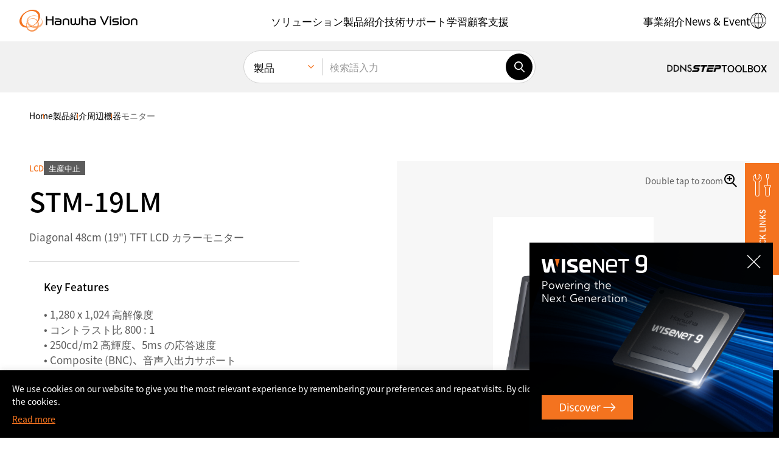

--- FILE ---
content_type: text/html; charset=UTF-8
request_url: https://www.hanwhavision.com/jp/products/peripherals/monitor/lcd/STM-19LM/overview/
body_size: 23130
content:
<!DOCTYPE html>
<html lang="ja-JP" sv="70" class="_debug">
<head>
	<meta charset="UTF-8">
	<meta name="viewport" content="width=device-width, initial-scale=1.0, maximum-scale=1.0, minimum-scale=1.0, user-scalable=yes">
	<meta name="format-detection" content="telephone=no">
	<link rel="profile" href="https://gmpg.org/xfn/11" />
	<link rel="shortcut icon" type="image/x-icon" href="https://www.hanwhavision.com/wp-content/themes/hanwha-vision-2024/assets/2024/img/logos/favicon.ico" />

		<meta name='zd-site-verification' content='1igh5tppr6ejqrpmylwp5qj' /> 	<meta name='zd-site-verification' content='5ulf3sd0ukv6yy011rw1f' /> 
		
	<!-- Google Tag Manager -->
	<script>(function(w,d,s,l,i){w[l]=w[l]||[];w[l].push({'gtm.start':
	new Date().getTime(),event:'gtm.js'});var f=d.getElementsByTagName(s)[0],
	j=d.createElement(s),dl=l!='dataLayer'?'&l='+l:'';j.async=true;j.src=
	'https://www.googletagmanager.com/gtm.js?id='+i+dl;f.parentNode.insertBefore(j,f);
	})(window,document,'script','dataLayer','GTM-TLCZHRP');</script>
	<!-- End Google Tag Manager -->

	
	
	
	<style>
	.ab-text{width:1px;height:1px;display:block;position:absolute;border:0;overflow:hidden}
	.mobile-only,.desktop-only,.hidden-in-gnb,.otgs-development-site-front-end{display:none}
	</style>

	<style>
	.section-notification-bar{position:relative;z-index:1;transform:translateY(-110%);transition:transform 0.3s}
	.section-notification-bar.opened{transform:translateY(0)}
	.section-notification-bar .notification-bar-block{padding:24px 48px}
	.section-notification-bar .notification-bar-close{position:absolute;top:0;bottom:0;right:12px;margin-top:auto;margin-bottom:auto;border:0;width:24px;height:24px;border-radius:24px;display:inline-flex;align-items:center;justify-content:center;font-size:12px;line-height:1;font-weight:bold;background-color:white}
	.section-notification-bar .notification-bar-close:hover{border:1px solid black}
	.section-notification-bar .notification-bar-block .content-wrapper a{color:white;text-decoration:underline}
	.section-notification-bar .notification-bar-block .content-wrapper a:hover{color:black}
	</style>

	<script>var langpack_noMoreItem = 'No more data available.';var langpack_selectItem = 'Select a category.';var langpack_selectNewProductsCat = 'Select a category for new product notifications.';var langpack_inputEmail = 'Enter your e-mail account.';var langpack_inputEmailDomain = 'Enter your e-mail domain.';var langpack_notCorrectEmail = 'Invalid e-mail address format.';var langpack_notExistData = 'There is no information.';var langpack_checkAgree = 'You must agree to the Privacy Policy to receive product notifications.';</script><meta name='robots' content='index, follow, max-image-preview:large, max-snippet:-1, max-video-preview:-1' />
<link rel="alternate" hreflang="ko" href="https://www.hanwhavision.com/ko/products/peripherals/monitor/lcd/stm-19lm/" />
<link rel="alternate" hreflang="en-us" href="https://www.hanwhavision.com/en/products/peripherals/monitor/lcd/stm-19lm/" />
<link rel="alternate" hreflang="ar" href="https://www.hanwhavision.com/ar/products/peripherals/monitor/lcd/stm-19lm/" />
<link rel="alternate" hreflang="jp" href="https://www.hanwhavision.com/jp/products/peripherals/monitor/lcd/stm-19lm/" />
<link rel="alternate" hreflang="vn" href="https://www.hanwhavision.com/vn/products/peripherals/monitor/lcd/stm-19lm/" />
<link rel="alternate" hreflang="en-sa" href="https://www.hanwhavision.com/en-sa/products/peripherals/monitor/lcd/stm-19lm/" />
<link rel="alternate" hreflang="en-sea" href="https://www.hanwhavision.com/en-sea/products/peripherals/monitor/lcd/stm-19lm/" />
<link rel="alternate" hreflang="x-default" href="https://www.hanwhavision.com/ko/products/peripherals/monitor/lcd/stm-19lm/" />

	<!-- This site is optimized with the Yoast SEO plugin v21.6 - https://yoast.com/wordpress/plugins/seo/ -->
	<title>STM-19LM : Hanwha Vision - Global Vision Solution Provider</title>
	<link rel="canonical" href="https://www.hanwhavision.com/jp/products/peripherals/monitor/lcd/stm-19lm/" />
	<meta property="og:locale" content="ja_JP" />
	<meta property="og:type" content="article" />
	<meta property="og:title" content="STM-19LM : Hanwha Vision - Global Vision Solution Provider" />
	<meta property="og:url" content="https://www.hanwhavision.com/jp/products/peripherals/monitor/lcd/stm-19lm/" />
	<meta property="og:site_name" content="Hanwha Vision - Global Vision Solution Provider" />
	<meta property="og:image" content="https://www.hanwhavision.com/wp-content/uploads/2022/10/20090303_3_STM-17LA-FS.jpg" />
	<meta property="og:image:width" content="2700" />
	<meta property="og:image:height" content="4064" />
	<meta property="og:image:type" content="image/jpeg" />
	<meta name="twitter:card" content="summary_large_image" />
	<script type="application/ld+json" class="yoast-schema-graph">{"@context":"https://schema.org","@graph":[{"@type":"WebPage","@id":"https://www.hanwhavision.com/jp/products/peripherals/monitor/lcd/stm-19lm/","url":"https://www.hanwhavision.com/jp/products/peripherals/monitor/lcd/stm-19lm/","name":"STM-19LM : Hanwha Vision - Global Vision Solution Provider","isPartOf":{"@id":"https://www.hanwhavision.com/ko/#website"},"primaryImageOfPage":{"@id":"https://www.hanwhavision.com/jp/products/peripherals/monitor/lcd/stm-19lm/#primaryimage"},"image":{"@id":"https://www.hanwhavision.com/jp/products/peripherals/monitor/lcd/stm-19lm/#primaryimage"},"thumbnailUrl":"https://www.hanwhavision.com/wp-content/uploads/2022/10/20090303_3_STM-17LA-FS.jpg","datePublished":"2016-06-27T10:07:00+00:00","dateModified":"2016-06-27T10:07:00+00:00","breadcrumb":{"@id":"https://www.hanwhavision.com/jp/products/peripherals/monitor/lcd/stm-19lm/#breadcrumb"},"inLanguage":"ja-JP","potentialAction":[{"@type":"ReadAction","target":["https://www.hanwhavision.com/jp/products/peripherals/monitor/lcd/stm-19lm/"]}]},{"@type":"ImageObject","inLanguage":"ja-JP","@id":"https://www.hanwhavision.com/jp/products/peripherals/monitor/lcd/stm-19lm/#primaryimage","url":"https://www.hanwhavision.com/wp-content/uploads/2022/10/20090303_3_STM-17LA-FS.jpg","contentUrl":"https://www.hanwhavision.com/wp-content/uploads/2022/10/20090303_3_STM-17LA-FS.jpg","width":2700,"height":4064,"caption":"STM-19LM"},{"@type":"BreadcrumbList","@id":"https://www.hanwhavision.com/jp/products/peripherals/monitor/lcd/stm-19lm/#breadcrumb","itemListElement":[{"@type":"ListItem","position":1,"name":"Home","item":"https://www.hanwhavision.com/jp/"},{"@type":"ListItem","position":2,"name":"Products","item":"https://www.hanwhavision.com/vn/products/%hws_products_cat%/"},{"@type":"ListItem","position":3,"name":"STM-19LM"}]},{"@type":"WebSite","@id":"https://www.hanwhavision.com/ko/#website","url":"https://www.hanwhavision.com/ko/","name":"Hanwha Vision - Global Vision Solution Provider","description":"","potentialAction":[{"@type":"SearchAction","target":{"@type":"EntryPoint","urlTemplate":"https://www.hanwhavision.com/ko/?s={search_term_string}"},"query-input":"required name=search_term_string"}],"inLanguage":"ja-JP"}]}</script>
	<!-- / Yoast SEO plugin. -->


<link rel="alternate" type="application/rss+xml" title="Hanwha Vision - Global Vision Solution Provider &raquo; Feed" href="https://www.hanwhavision.com/jp/feed/" />
<link rel="alternate" type="application/rss+xml" title="Hanwha Vision - Global Vision Solution Provider &raquo; Comments Feed" href="https://www.hanwhavision.com/jp/comments/feed/" />
<link rel='stylesheet' id='wp-block-library-css' href='https://www.hanwhavision.com/wp-includes/css/dist/block-library/style.min.css?ver=5a0c41dad63452e71f752050df8f7328' media='all' />
<style id='wp-block-library-theme-inline-css'>
.wp-block-audio figcaption{color:#555;font-size:13px;text-align:center}.is-dark-theme .wp-block-audio figcaption{color:hsla(0,0%,100%,.65)}.wp-block-audio{margin:0 0 1em}.wp-block-code{border:1px solid #ccc;border-radius:4px;font-family:Menlo,Consolas,monaco,monospace;padding:.8em 1em}.wp-block-embed figcaption{color:#555;font-size:13px;text-align:center}.is-dark-theme .wp-block-embed figcaption{color:hsla(0,0%,100%,.65)}.wp-block-embed{margin:0 0 1em}.blocks-gallery-caption{color:#555;font-size:13px;text-align:center}.is-dark-theme .blocks-gallery-caption{color:hsla(0,0%,100%,.65)}.wp-block-image figcaption{color:#555;font-size:13px;text-align:center}.is-dark-theme .wp-block-image figcaption{color:hsla(0,0%,100%,.65)}.wp-block-image{margin:0 0 1em}.wp-block-pullquote{border-bottom:4px solid;border-top:4px solid;color:currentColor;margin-bottom:1.75em}.wp-block-pullquote cite,.wp-block-pullquote footer,.wp-block-pullquote__citation{color:currentColor;font-size:.8125em;font-style:normal;text-transform:uppercase}.wp-block-quote{border-left:.25em solid;margin:0 0 1.75em;padding-left:1em}.wp-block-quote cite,.wp-block-quote footer{color:currentColor;font-size:.8125em;font-style:normal;position:relative}.wp-block-quote.has-text-align-right{border-left:none;border-right:.25em solid;padding-left:0;padding-right:1em}.wp-block-quote.has-text-align-center{border:none;padding-left:0}.wp-block-quote.is-large,.wp-block-quote.is-style-large,.wp-block-quote.is-style-plain{border:none}.wp-block-search .wp-block-search__label{font-weight:700}.wp-block-search__button{border:1px solid #ccc;padding:.375em .625em}:where(.wp-block-group.has-background){padding:1.25em 2.375em}.wp-block-separator.has-css-opacity{opacity:.4}.wp-block-separator{border:none;border-bottom:2px solid;margin-left:auto;margin-right:auto}.wp-block-separator.has-alpha-channel-opacity{opacity:1}.wp-block-separator:not(.is-style-wide):not(.is-style-dots){width:100px}.wp-block-separator.has-background:not(.is-style-dots){border-bottom:none;height:1px}.wp-block-separator.has-background:not(.is-style-wide):not(.is-style-dots){height:2px}.wp-block-table{margin:0 0 1em}.wp-block-table td,.wp-block-table th{word-break:normal}.wp-block-table figcaption{color:#555;font-size:13px;text-align:center}.is-dark-theme .wp-block-table figcaption{color:hsla(0,0%,100%,.65)}.wp-block-video figcaption{color:#555;font-size:13px;text-align:center}.is-dark-theme .wp-block-video figcaption{color:hsla(0,0%,100%,.65)}.wp-block-video{margin:0 0 1em}.wp-block-template-part.has-background{margin-bottom:0;margin-top:0;padding:1.25em 2.375em}
</style>
<style id='classic-theme-styles-inline-css'>
/*! This file is auto-generated */
.wp-block-button__link{color:#fff;background-color:#32373c;border-radius:9999px;box-shadow:none;text-decoration:none;padding:calc(.667em + 2px) calc(1.333em + 2px);font-size:1.125em}.wp-block-file__button{background:#32373c;color:#fff;text-decoration:none}
</style>
<style id='global-styles-inline-css'>
body{--wp--preset--color--black: #000000;--wp--preset--color--cyan-bluish-gray: #abb8c3;--wp--preset--color--white: #ffffff;--wp--preset--color--pale-pink: #f78da7;--wp--preset--color--vivid-red: #cf2e2e;--wp--preset--color--luminous-vivid-orange: #ff6900;--wp--preset--color--luminous-vivid-amber: #fcb900;--wp--preset--color--light-green-cyan: #7bdcb5;--wp--preset--color--vivid-green-cyan: #00d084;--wp--preset--color--pale-cyan-blue: #8ed1fc;--wp--preset--color--vivid-cyan-blue: #0693e3;--wp--preset--color--vivid-purple: #9b51e0;--wp--preset--gradient--vivid-cyan-blue-to-vivid-purple: linear-gradient(135deg,rgba(6,147,227,1) 0%,rgb(155,81,224) 100%);--wp--preset--gradient--light-green-cyan-to-vivid-green-cyan: linear-gradient(135deg,rgb(122,220,180) 0%,rgb(0,208,130) 100%);--wp--preset--gradient--luminous-vivid-amber-to-luminous-vivid-orange: linear-gradient(135deg,rgba(252,185,0,1) 0%,rgba(255,105,0,1) 100%);--wp--preset--gradient--luminous-vivid-orange-to-vivid-red: linear-gradient(135deg,rgba(255,105,0,1) 0%,rgb(207,46,46) 100%);--wp--preset--gradient--very-light-gray-to-cyan-bluish-gray: linear-gradient(135deg,rgb(238,238,238) 0%,rgb(169,184,195) 100%);--wp--preset--gradient--cool-to-warm-spectrum: linear-gradient(135deg,rgb(74,234,220) 0%,rgb(151,120,209) 20%,rgb(207,42,186) 40%,rgb(238,44,130) 60%,rgb(251,105,98) 80%,rgb(254,248,76) 100%);--wp--preset--gradient--blush-light-purple: linear-gradient(135deg,rgb(255,206,236) 0%,rgb(152,150,240) 100%);--wp--preset--gradient--blush-bordeaux: linear-gradient(135deg,rgb(254,205,165) 0%,rgb(254,45,45) 50%,rgb(107,0,62) 100%);--wp--preset--gradient--luminous-dusk: linear-gradient(135deg,rgb(255,203,112) 0%,rgb(199,81,192) 50%,rgb(65,88,208) 100%);--wp--preset--gradient--pale-ocean: linear-gradient(135deg,rgb(255,245,203) 0%,rgb(182,227,212) 50%,rgb(51,167,181) 100%);--wp--preset--gradient--electric-grass: linear-gradient(135deg,rgb(202,248,128) 0%,rgb(113,206,126) 100%);--wp--preset--gradient--midnight: linear-gradient(135deg,rgb(2,3,129) 0%,rgb(40,116,252) 100%);--wp--preset--font-size--small: 13px;--wp--preset--font-size--medium: 20px;--wp--preset--font-size--large: 36px;--wp--preset--font-size--x-large: 42px;--wp--preset--spacing--20: 0.44rem;--wp--preset--spacing--30: 0.67rem;--wp--preset--spacing--40: 1rem;--wp--preset--spacing--50: 1.5rem;--wp--preset--spacing--60: 2.25rem;--wp--preset--spacing--70: 3.38rem;--wp--preset--spacing--80: 5.06rem;--wp--preset--shadow--natural: 6px 6px 9px rgba(0, 0, 0, 0.2);--wp--preset--shadow--deep: 12px 12px 50px rgba(0, 0, 0, 0.4);--wp--preset--shadow--sharp: 6px 6px 0px rgba(0, 0, 0, 0.2);--wp--preset--shadow--outlined: 6px 6px 0px -3px rgba(255, 255, 255, 1), 6px 6px rgba(0, 0, 0, 1);--wp--preset--shadow--crisp: 6px 6px 0px rgba(0, 0, 0, 1);}:where(.is-layout-flex){gap: 0.5em;}:where(.is-layout-grid){gap: 0.5em;}body .is-layout-flow > .alignleft{float: left;margin-inline-start: 0;margin-inline-end: 2em;}body .is-layout-flow > .alignright{float: right;margin-inline-start: 2em;margin-inline-end: 0;}body .is-layout-flow > .aligncenter{margin-left: auto !important;margin-right: auto !important;}body .is-layout-constrained > .alignleft{float: left;margin-inline-start: 0;margin-inline-end: 2em;}body .is-layout-constrained > .alignright{float: right;margin-inline-start: 2em;margin-inline-end: 0;}body .is-layout-constrained > .aligncenter{margin-left: auto !important;margin-right: auto !important;}body .is-layout-constrained > :where(:not(.alignleft):not(.alignright):not(.alignfull)){max-width: var(--wp--style--global--content-size);margin-left: auto !important;margin-right: auto !important;}body .is-layout-constrained > .alignwide{max-width: var(--wp--style--global--wide-size);}body .is-layout-flex{display: flex;}body .is-layout-flex{flex-wrap: wrap;align-items: center;}body .is-layout-flex > *{margin: 0;}body .is-layout-grid{display: grid;}body .is-layout-grid > *{margin: 0;}:where(.wp-block-columns.is-layout-flex){gap: 2em;}:where(.wp-block-columns.is-layout-grid){gap: 2em;}:where(.wp-block-post-template.is-layout-flex){gap: 1.25em;}:where(.wp-block-post-template.is-layout-grid){gap: 1.25em;}.has-black-color{color: var(--wp--preset--color--black) !important;}.has-cyan-bluish-gray-color{color: var(--wp--preset--color--cyan-bluish-gray) !important;}.has-white-color{color: var(--wp--preset--color--white) !important;}.has-pale-pink-color{color: var(--wp--preset--color--pale-pink) !important;}.has-vivid-red-color{color: var(--wp--preset--color--vivid-red) !important;}.has-luminous-vivid-orange-color{color: var(--wp--preset--color--luminous-vivid-orange) !important;}.has-luminous-vivid-amber-color{color: var(--wp--preset--color--luminous-vivid-amber) !important;}.has-light-green-cyan-color{color: var(--wp--preset--color--light-green-cyan) !important;}.has-vivid-green-cyan-color{color: var(--wp--preset--color--vivid-green-cyan) !important;}.has-pale-cyan-blue-color{color: var(--wp--preset--color--pale-cyan-blue) !important;}.has-vivid-cyan-blue-color{color: var(--wp--preset--color--vivid-cyan-blue) !important;}.has-vivid-purple-color{color: var(--wp--preset--color--vivid-purple) !important;}.has-black-background-color{background-color: var(--wp--preset--color--black) !important;}.has-cyan-bluish-gray-background-color{background-color: var(--wp--preset--color--cyan-bluish-gray) !important;}.has-white-background-color{background-color: var(--wp--preset--color--white) !important;}.has-pale-pink-background-color{background-color: var(--wp--preset--color--pale-pink) !important;}.has-vivid-red-background-color{background-color: var(--wp--preset--color--vivid-red) !important;}.has-luminous-vivid-orange-background-color{background-color: var(--wp--preset--color--luminous-vivid-orange) !important;}.has-luminous-vivid-amber-background-color{background-color: var(--wp--preset--color--luminous-vivid-amber) !important;}.has-light-green-cyan-background-color{background-color: var(--wp--preset--color--light-green-cyan) !important;}.has-vivid-green-cyan-background-color{background-color: var(--wp--preset--color--vivid-green-cyan) !important;}.has-pale-cyan-blue-background-color{background-color: var(--wp--preset--color--pale-cyan-blue) !important;}.has-vivid-cyan-blue-background-color{background-color: var(--wp--preset--color--vivid-cyan-blue) !important;}.has-vivid-purple-background-color{background-color: var(--wp--preset--color--vivid-purple) !important;}.has-black-border-color{border-color: var(--wp--preset--color--black) !important;}.has-cyan-bluish-gray-border-color{border-color: var(--wp--preset--color--cyan-bluish-gray) !important;}.has-white-border-color{border-color: var(--wp--preset--color--white) !important;}.has-pale-pink-border-color{border-color: var(--wp--preset--color--pale-pink) !important;}.has-vivid-red-border-color{border-color: var(--wp--preset--color--vivid-red) !important;}.has-luminous-vivid-orange-border-color{border-color: var(--wp--preset--color--luminous-vivid-orange) !important;}.has-luminous-vivid-amber-border-color{border-color: var(--wp--preset--color--luminous-vivid-amber) !important;}.has-light-green-cyan-border-color{border-color: var(--wp--preset--color--light-green-cyan) !important;}.has-vivid-green-cyan-border-color{border-color: var(--wp--preset--color--vivid-green-cyan) !important;}.has-pale-cyan-blue-border-color{border-color: var(--wp--preset--color--pale-cyan-blue) !important;}.has-vivid-cyan-blue-border-color{border-color: var(--wp--preset--color--vivid-cyan-blue) !important;}.has-vivid-purple-border-color{border-color: var(--wp--preset--color--vivid-purple) !important;}.has-vivid-cyan-blue-to-vivid-purple-gradient-background{background: var(--wp--preset--gradient--vivid-cyan-blue-to-vivid-purple) !important;}.has-light-green-cyan-to-vivid-green-cyan-gradient-background{background: var(--wp--preset--gradient--light-green-cyan-to-vivid-green-cyan) !important;}.has-luminous-vivid-amber-to-luminous-vivid-orange-gradient-background{background: var(--wp--preset--gradient--luminous-vivid-amber-to-luminous-vivid-orange) !important;}.has-luminous-vivid-orange-to-vivid-red-gradient-background{background: var(--wp--preset--gradient--luminous-vivid-orange-to-vivid-red) !important;}.has-very-light-gray-to-cyan-bluish-gray-gradient-background{background: var(--wp--preset--gradient--very-light-gray-to-cyan-bluish-gray) !important;}.has-cool-to-warm-spectrum-gradient-background{background: var(--wp--preset--gradient--cool-to-warm-spectrum) !important;}.has-blush-light-purple-gradient-background{background: var(--wp--preset--gradient--blush-light-purple) !important;}.has-blush-bordeaux-gradient-background{background: var(--wp--preset--gradient--blush-bordeaux) !important;}.has-luminous-dusk-gradient-background{background: var(--wp--preset--gradient--luminous-dusk) !important;}.has-pale-ocean-gradient-background{background: var(--wp--preset--gradient--pale-ocean) !important;}.has-electric-grass-gradient-background{background: var(--wp--preset--gradient--electric-grass) !important;}.has-midnight-gradient-background{background: var(--wp--preset--gradient--midnight) !important;}.has-small-font-size{font-size: var(--wp--preset--font-size--small) !important;}.has-medium-font-size{font-size: var(--wp--preset--font-size--medium) !important;}.has-large-font-size{font-size: var(--wp--preset--font-size--large) !important;}.has-x-large-font-size{font-size: var(--wp--preset--font-size--x-large) !important;}
.wp-block-navigation a:where(:not(.wp-element-button)){color: inherit;}
:where(.wp-block-post-template.is-layout-flex){gap: 1.25em;}:where(.wp-block-post-template.is-layout-grid){gap: 1.25em;}
:where(.wp-block-columns.is-layout-flex){gap: 2em;}:where(.wp-block-columns.is-layout-grid){gap: 2em;}
.wp-block-pullquote{font-size: 1.5em;line-height: 1.6;}
</style>
<link rel='stylesheet' id='contact-form-7-css' href='https://www.hanwhavision.com/wp-content/plugins/contact-form-7/includes/css/styles.css?ver=5.8.4' media='all' />
<link rel='stylesheet' id='dflip-icons-style-css' href='https://www.hanwhavision.com/wp-content/plugins/dflip/assets/css/themify-icons.min.css?ver=1.7.6.2' media='all' />
<link rel='stylesheet' id='dflip-style-css' href='https://www.hanwhavision.com/wp-content/plugins/dflip/assets/css/dflip.min.css?ver=1.7.6.2' media='all' />
<link rel='stylesheet' id='popup-maker-site-css' href='https://www.hanwhavision.com/wp-content/plugins/popup-maker/assets/css/pum-site.min.css?ver=1.18.2' media='all' />
<style id='popup-maker-site-inline-css'>
/* Popup Google Fonts */
@import url('//fonts.googleapis.com/css?family=Montserrat:100');

/* Popup Theme 1310683: Notice (Top) */
.pum-theme-1310683, .pum-theme-notice-top { background-color: rgba( 255, 255, 255, 0.00 ) } 
.pum-theme-1310683 .pum-container, .pum-theme-notice-top .pum-container { padding: 12px; border-radius: 0px; border: 1px none #000000; box-shadow: 0px 0px 0px 0px rgba( 255, 255, 255, 0.00 ); background-color: rgba( 0, 0, 0, 1.00 ) } 
.pum-theme-1310683 .pum-title, .pum-theme-notice-top .pum-title { color: #ffffff; text-align: left; text-shadow: 0px 0px 0px rgba( 2, 2, 2, 0.23 ); font-family: inherit; font-weight: 400; font-size: 32px; line-height: 36px } 
.pum-theme-1310683 .pum-content, .pum-theme-notice-top .pum-content { color: #ffffff; font-family: inherit; font-weight: 400 } 
.pum-theme-1310683 .pum-content + .pum-close, .pum-theme-notice-top .pum-content + .pum-close { position: absolute; height: auto; width: auto; left: auto; right: 0px; bottom: auto; top: 0px; padding: 12px; color: #ffffff; font-family: inherit; font-weight: 400; font-size: 12px; line-height: 36px; border: 1px none #ffffff; border-radius: 0px; box-shadow: 1px 1px 3px 0px rgba( 2, 2, 2, 0.23 ); text-shadow: 0px 0px 0px rgba( 0, 0, 0, 0.23 ); background-color: rgba( 0, 0, 0, 0.00 ) } 

/* Popup Theme 1006640: Text Theme */
.pum-theme-1006640, .pum-theme-text-theme { background-color: rgba( 255, 255, 255, 1.00 ) } 
.pum-theme-1006640 .pum-container, .pum-theme-text-theme .pum-container { padding: 18px; border-radius: 0px; border: 1px none #000000; box-shadow: 1px 1px 3px 0px rgba( 2, 2, 2, 0.23 ); background-color: rgba( 249, 249, 249, 1.00 ) } 
.pum-theme-1006640 .pum-title, .pum-theme-text-theme .pum-title { color: #000000; text-align: left; text-shadow: 0px 0px 0px rgba( 2, 2, 2, 0.23 ); font-family: inherit; font-weight: 400; font-size: 32px; line-height: 36px } 
.pum-theme-1006640 .pum-content, .pum-theme-text-theme .pum-content { color: #8c8c8c; font-family: inherit; font-weight: 400 } 
.pum-theme-1006640 .pum-content + .pum-close, .pum-theme-text-theme .pum-content + .pum-close { position: absolute; height: auto; width: auto; left: auto; right: 0px; bottom: auto; top: 0px; padding: 8px; color: #ffffff; font-family: inherit; font-weight: 400; font-size: 12px; line-height: 36px; border: 1px none #ffffff; border-radius: 0px; box-shadow: 1px 1px 3px 0px rgba( 2, 2, 2, 0.23 ); text-shadow: 0px 0px 0px rgba( 0, 0, 0, 0.23 ); background-color: rgba( 0, 183, 205, 1.00 ) } 

/* Popup Theme 2790: Default Theme */
.pum-theme-2790, .pum-theme-default-theme { background-color: rgba( 255, 255, 255, 1.00 ) } 
.pum-theme-2790 .pum-container, .pum-theme-default-theme .pum-container { padding: 18px; border-radius: 0px; border: 1px none #000000; box-shadow: 1px 1px 3px 0px rgba( 2, 2, 2, 0.23 ); background-color: rgba( 249, 249, 249, 1.00 ) } 
.pum-theme-2790 .pum-title, .pum-theme-default-theme .pum-title { color: #000000; text-align: left; text-shadow: 0px 0px 0px rgba( 2, 2, 2, 0.23 ); font-family: inherit; font-weight: 400; font-size: 32px; font-style: normal; line-height: 36px } 
.pum-theme-2790 .pum-content, .pum-theme-default-theme .pum-content { color: #8c8c8c; font-family: inherit; font-weight: 400; font-style: inherit } 
.pum-theme-2790 .pum-content + .pum-close, .pum-theme-default-theme .pum-content + .pum-close { position: absolute; height: auto; width: auto; left: auto; right: 0px; bottom: auto; top: 0px; padding: 8px; color: #ffffff; font-family: inherit; font-weight: 400; font-size: 12px; font-style: inherit; line-height: 36px; border: 1px none #ffffff; border-radius: 0px; box-shadow: 1px 1px 3px 0px rgba( 2, 2, 2, 0.23 ); text-shadow: 0px 0px 0px rgba( 0, 0, 0, 0.23 ); background-color: rgba( 0, 183, 205, 1.00 ) } 

/* Popup Theme 2791: Light Box */
.pum-theme-2791, .pum-theme-lightbox { background-color: rgba( 0, 0, 0, 0.60 ) } 
.pum-theme-2791 .pum-container, .pum-theme-lightbox .pum-container { padding: 18px; border-radius: 3px; border: 8px solid #000000; box-shadow: 0px 0px 30px 0px rgba( 2, 2, 2, 1.00 ); background-color: rgba( 255, 255, 255, 1.00 ) } 
.pum-theme-2791 .pum-title, .pum-theme-lightbox .pum-title { color: #000000; text-align: left; text-shadow: 0px 0px 0px rgba( 2, 2, 2, 0.23 ); font-family: inherit; font-weight: 100; font-size: 32px; line-height: 36px } 
.pum-theme-2791 .pum-content, .pum-theme-lightbox .pum-content { color: #000000; font-family: inherit; font-weight: 100 } 
.pum-theme-2791 .pum-content + .pum-close, .pum-theme-lightbox .pum-content + .pum-close { position: absolute; height: 26px; width: 26px; left: auto; right: -13px; bottom: auto; top: -13px; padding: 0px; color: #ffffff; font-family: Arial; font-weight: 100; font-size: 24px; line-height: 24px; border: 2px solid #ffffff; border-radius: 26px; box-shadow: 0px 0px 15px 1px rgba( 2, 2, 2, 0.75 ); text-shadow: 0px 0px 0px rgba( 0, 0, 0, 0.23 ); background-color: rgba( 0, 0, 0, 1.00 ) } 

/* Popup Theme 2792: Enterprise Blue */
.pum-theme-2792, .pum-theme-enterprise-blue { background-color: rgba( 0, 0, 0, 0.70 ) } 
.pum-theme-2792 .pum-container, .pum-theme-enterprise-blue .pum-container { padding: 28px; border-radius: 5px; border: 1px none #000000; box-shadow: 0px 10px 25px 4px rgba( 2, 2, 2, 0.50 ); background-color: rgba( 255, 255, 255, 1.00 ) } 
.pum-theme-2792 .pum-title, .pum-theme-enterprise-blue .pum-title { color: #315b7c; text-align: left; text-shadow: 0px 0px 0px rgba( 2, 2, 2, 0.23 ); font-family: inherit; font-weight: 100; font-size: 34px; line-height: 36px } 
.pum-theme-2792 .pum-content, .pum-theme-enterprise-blue .pum-content { color: #2d2d2d; font-family: inherit; font-weight: 100 } 
.pum-theme-2792 .pum-content + .pum-close, .pum-theme-enterprise-blue .pum-content + .pum-close { position: absolute; height: 28px; width: 28px; left: auto; right: 8px; bottom: auto; top: 8px; padding: 4px; color: #ffffff; font-family: Times New Roman; font-weight: 100; font-size: 20px; line-height: 20px; border: 1px none #ffffff; border-radius: 42px; box-shadow: 0px 0px 0px 0px rgba( 2, 2, 2, 0.23 ); text-shadow: 0px 0px 0px rgba( 0, 0, 0, 0.23 ); background-color: rgba( 49, 91, 124, 1.00 ) } 

/* Popup Theme 2793: Hello Box */
.pum-theme-2793, .pum-theme-hello-box { background-color: rgba( 0, 0, 0, 0.75 ) } 
.pum-theme-2793 .pum-container, .pum-theme-hello-box .pum-container { padding: 30px; border-radius: 80px; border: 14px solid #81d742; box-shadow: 0px 0px 0px 0px rgba( 2, 2, 2, 0.00 ); background-color: rgba( 255, 255, 255, 1.00 ) } 
.pum-theme-2793 .pum-title, .pum-theme-hello-box .pum-title { color: #2d2d2d; text-align: left; text-shadow: 0px 0px 0px rgba( 2, 2, 2, 0.23 ); font-family: Montserrat; font-weight: 100; font-size: 32px; line-height: 36px } 
.pum-theme-2793 .pum-content, .pum-theme-hello-box .pum-content { color: #2d2d2d; font-family: inherit; font-weight: 100 } 
.pum-theme-2793 .pum-content + .pum-close, .pum-theme-hello-box .pum-content + .pum-close { position: absolute; height: auto; width: auto; left: auto; right: -30px; bottom: auto; top: -30px; padding: 0px; color: #2d2d2d; font-family: Times New Roman; font-weight: 100; font-size: 32px; line-height: 28px; border: 1px none #ffffff; border-radius: 28px; box-shadow: 0px 0px 0px 0px rgba( 2, 2, 2, 0.23 ); text-shadow: 0px 0px 0px rgba( 0, 0, 0, 0.23 ); background-color: rgba( 255, 255, 255, 1.00 ) } 

/* Popup Theme 2794: Cutting Edge */
.pum-theme-2794, .pum-theme-cutting-edge { background-color: rgba( 0, 0, 0, 0.50 ) } 
.pum-theme-2794 .pum-container, .pum-theme-cutting-edge .pum-container { padding: 18px; border-radius: 0px; border: 1px none #000000; box-shadow: 0px 10px 25px 0px rgba( 2, 2, 2, 0.50 ); background-color: rgba( 30, 115, 190, 1.00 ) } 
.pum-theme-2794 .pum-title, .pum-theme-cutting-edge .pum-title { color: #ffffff; text-align: left; text-shadow: 0px 0px 0px rgba( 2, 2, 2, 0.23 ); font-family: Sans-Serif; font-weight: 100; font-size: 26px; line-height: 28px } 
.pum-theme-2794 .pum-content, .pum-theme-cutting-edge .pum-content { color: #ffffff; font-family: inherit; font-weight: 100 } 
.pum-theme-2794 .pum-content + .pum-close, .pum-theme-cutting-edge .pum-content + .pum-close { position: absolute; height: 24px; width: 24px; left: auto; right: 0px; bottom: auto; top: 0px; padding: 0px; color: #1e73be; font-family: Times New Roman; font-weight: 100; font-size: 32px; line-height: 24px; border: 1px none #ffffff; border-radius: 0px; box-shadow: -1px 1px 1px 0px rgba( 2, 2, 2, 0.10 ); text-shadow: -1px 1px 1px rgba( 0, 0, 0, 0.10 ); background-color: rgba( 238, 238, 34, 1.00 ) } 

/* Popup Theme 2795: Framed Border */
.pum-theme-2795, .pum-theme-framed-border { background-color: rgba( 255, 255, 255, 0.50 ) } 
.pum-theme-2795 .pum-container, .pum-theme-framed-border .pum-container { padding: 18px; border-radius: 0px; border: 20px outset #dd3333; box-shadow: 1px 1px 3px 0px rgba( 2, 2, 2, 0.97 ) inset; background-color: rgba( 255, 251, 239, 1.00 ) } 
.pum-theme-2795 .pum-title, .pum-theme-framed-border .pum-title { color: #000000; text-align: left; text-shadow: 0px 0px 0px rgba( 2, 2, 2, 0.23 ); font-family: inherit; font-weight: 100; font-size: 32px; line-height: 36px } 
.pum-theme-2795 .pum-content, .pum-theme-framed-border .pum-content { color: #2d2d2d; font-family: inherit; font-weight: 100 } 
.pum-theme-2795 .pum-content + .pum-close, .pum-theme-framed-border .pum-content + .pum-close { position: absolute; height: 20px; width: 20px; left: auto; right: -20px; bottom: auto; top: -20px; padding: 0px; color: #ffffff; font-family: Tahoma; font-weight: 700; font-size: 16px; line-height: 18px; border: 1px none #ffffff; border-radius: 0px; box-shadow: 0px 0px 0px 0px rgba( 2, 2, 2, 0.23 ); text-shadow: 0px 0px 0px rgba( 0, 0, 0, 0.23 ); background-color: rgba( 0, 0, 0, 0.55 ) } 

/* Popup Theme 2796: Floating Bar - Soft Blue */
.pum-theme-2796, .pum-theme-floating-bar { background-color: rgba( 255, 255, 255, 0.00 ) } 
.pum-theme-2796 .pum-container, .pum-theme-floating-bar .pum-container { padding: 8px; border-radius: 0px; border: 1px none #000000; box-shadow: 1px 1px 3px 0px rgba( 2, 2, 2, 0.23 ); background-color: rgba( 238, 246, 252, 1.00 ) } 
.pum-theme-2796 .pum-title, .pum-theme-floating-bar .pum-title { color: #505050; text-align: left; text-shadow: 0px 0px 0px rgba( 2, 2, 2, 0.23 ); font-family: inherit; font-weight: 400; font-size: 32px; line-height: 36px } 
.pum-theme-2796 .pum-content, .pum-theme-floating-bar .pum-content { color: #505050; font-family: inherit; font-weight: 400 } 
.pum-theme-2796 .pum-content + .pum-close, .pum-theme-floating-bar .pum-content + .pum-close { position: absolute; height: 18px; width: 18px; left: auto; right: 5px; bottom: auto; top: 50%; padding: 0px; color: #505050; font-family: Sans-Serif; font-weight: 700; font-size: 15px; line-height: 18px; border: 1px solid #505050; border-radius: 15px; box-shadow: 0px 0px 0px 0px rgba( 2, 2, 2, 0.00 ); text-shadow: 0px 0px 0px rgba( 0, 0, 0, 0.00 ); background-color: rgba( 255, 255, 255, 0.00 ); transform: translate(0, -50%) } 

/* Popup Theme 2797: Content Only - For use with page builders or block editor */
.pum-theme-2797, .pum-theme-content-only { background-color: rgba( 0, 0, 0, 0.70 ) } 
.pum-theme-2797 .pum-container, .pum-theme-content-only .pum-container { padding: 0px; border-radius: 0px; border: 1px none #000000; box-shadow: 0px 0px 0px 0px rgba( 2, 2, 2, 0.00 ) } 
.pum-theme-2797 .pum-title, .pum-theme-content-only .pum-title { color: #000000; text-align: left; text-shadow: 0px 0px 0px rgba( 2, 2, 2, 0.23 ); font-family: inherit; font-weight: 400; font-size: 32px; line-height: 36px } 
.pum-theme-2797 .pum-content, .pum-theme-content-only .pum-content { color: #8c8c8c; font-family: inherit; font-weight: 400 } 
.pum-theme-2797 .pum-content + .pum-close, .pum-theme-content-only .pum-content + .pum-close { position: absolute; height: 18px; width: 18px; left: auto; right: 7px; bottom: auto; top: 7px; padding: 0px; color: #000000; font-family: inherit; font-weight: 700; font-size: 20px; line-height: 20px; border: 1px none #ffffff; border-radius: 15px; box-shadow: 0px 0px 0px 0px rgba( 2, 2, 2, 0.00 ); text-shadow: 0px 0px 0px rgba( 0, 0, 0, 0.00 ); background-color: rgba( 255, 255, 255, 0.00 ) } 

#pum-1016857 {z-index: 1999999999}
#pum-1426291 {z-index: 1999999999}
#pum-1647997 {z-index: 1999999999}
#pum-1398808 {z-index: 1999999999}
#pum-1518385 {z-index: 1999999999}
#pum-1429038 {z-index: 1999999999}
#pum-1426226 {z-index: 1999999999}
#pum-1405954 {z-index: 1999999999}
#pum-1310691 {z-index: 1999999999}
#pum-1020491 {z-index: 1999999999}
#pum-9962 {z-index: 1999999999}

</style>
<link rel='stylesheet' id='hws-style-2024-css' href='https://www.hanwhavision.com/wp-content/themes/hanwha-vision-2024/assets/2024/css/style.css?ver=2.1.4' media='all' />
<script src="https://www.hanwhavision.com/wp-includes/js/jquery/jquery.min.js?ver=3.7.1" id="jquery-core-js"></script>
<script src="https://www.hanwhavision.com/wp-includes/js/jquery/jquery-migrate.min.js?ver=3.4.1" id="jquery-migrate-js"></script>
<script id="wpml-cookie-js-extra">
var wpml_cookies = {"wp-wpml_current_language":{"value":"jp","expires":1,"path":"\/"}};
var wpml_cookies = {"wp-wpml_current_language":{"value":"jp","expires":1,"path":"\/"}};
</script>
<script src="https://www.hanwhavision.com/wp-content/plugins/sitepress-multilingual-cms/res/js/cookies/language-cookie.js?ver=4.6.7" id="wpml-cookie-js"></script>
<link rel="https://api.w.org/" href="https://www.hanwhavision.com/jp/wp-json/" /><link rel="alternate" type="application/json" href="https://www.hanwhavision.com/jp/wp-json/wp/v2/hws_products/1025498" /><link rel="alternate" type="application/json+oembed" href="https://www.hanwhavision.com/jp/wp-json/oembed/1.0/embed?url=https%3A%2F%2Fwww.hanwhavision.com%2Fjp%2Fproducts%2Fperipherals%2Fmonitor%2Flcd%2Fstm-19lm%2F" />
<link rel="alternate" type="text/xml+oembed" href="https://www.hanwhavision.com/jp/wp-json/oembed/1.0/embed?url=https%3A%2F%2Fwww.hanwhavision.com%2Fjp%2Fproducts%2Fperipherals%2Fmonitor%2Flcd%2Fstm-19lm%2F&#038;format=xml" />
<meta name="generator" content="WPML ver:4.6.7 stt:5,1,66,29,45,68,69,67;" />
<script> var ajax_url = "https://www.hanwhavision.com/wp-admin/admin-ajax.php"</script><script data-cfasync="false"> var dFlipLocation = "https://www.hanwhavision.com/wp-content/plugins/dflip/assets/"; var dFlipWPGlobal = {"text":{"toggleSound":"Turn on\/off Sound","toggleThumbnails":"Toggle Thumbnails","toggleOutline":"Toggle Outline\/Bookmark","previousPage":"Previous Page","nextPage":"Next Page","toggleFullscreen":"Toggle Fullscreen","zoomIn":"Zoom In","zoomOut":"Zoom Out","toggleHelp":"Toggle Help","singlePageMode":"Single Page Mode","doublePageMode":"Double Page Mode","downloadPDFFile":"Download PDF File","gotoFirstPage":"Goto First Page","gotoLastPage":"Goto Last Page","share":"Share","mailSubject":"I wanted you to see this FlipBook","mailBody":"Check out this site {{url}}","loading":"Loading"},"moreControls":"download,pageMode,startPage,endPage,sound","hideControls":"","scrollWheel":"true","backgroundColor":"#777","backgroundImage":"","height":"auto","paddingLeft":"20","paddingRight":"20","controlsPosition":"bottom","duration":800,"soundEnable":"true","enableDownload":"true","enableAnalytics":"false","webgl":"true","hard":"none","maxTextureSize":"1600","rangeChunkSize":"524288","zoomRatio":1.5,"stiffness":3,"pageMode":"0","singlePageMode":"0","pageSize":"0","autoPlay":"false","autoPlayDuration":5000,"autoPlayStart":"false","linkTarget":"2","sharePrefix":"flipbook-"};</script><link rel="icon" href="https://www.hanwhavision.com/wp-content/uploads/2024/02/cropped-hanwha-favicon-512x512-1-32x32.png" sizes="32x32" />
<link rel="icon" href="https://www.hanwhavision.com/wp-content/uploads/2024/02/cropped-hanwha-favicon-512x512-1-192x192.png" sizes="192x192" />
<link rel="apple-touch-icon" href="https://www.hanwhavision.com/wp-content/uploads/2024/02/cropped-hanwha-favicon-512x512-1-180x180.png" />
<meta name="msapplication-TileImage" content="https://www.hanwhavision.com/wp-content/uploads/2024/02/cropped-hanwha-favicon-512x512-1-270x270.png" />

		
	</head>
<body class="hws_products-template-default single single-hws_products postid-1025498 wp-embed-responsive elementor-default" data-bs-spy="scroll" data-bs-target="#ProductTabSection" data-bs-smooth-scroll="true">

	
	


<div class="preloader" id="GlobalLoader" style="display: none">
	<div class="loading-inner-container">
		<div class="loading-block">
			<div class="loading-title-block">
				<div class="spinner"></div>
								<h3 class="title">LOADING SEARCH RESULTS</h3>
				
								<p class="p2 body">Loading for more accurate data retrieval</p>
							</div>

			<div class="loading-content-block">
								<h4 class="heading">WHAT'S NEW</h4>
				
								<div class="css-scroll-box">
					<div class="css-slider-wrapper count-2">
												<div class="css-slide">
																					<p class="p-label ribbon">NEW PRODUCT</p>
							
							<div class="css-box">
																<div class="thumb-cell">
									<img src="https://www.hanwhavision.com/wp-content/uploads/2025/09/PNV-A9082RZ_01_M-150x150.png" class="thumb" alt="" />
																	</div>
								<div class="content-cell">
																											<h5 class="title">PNV-A7082RZ</h5>
									
																											<p class="p3 body">4MP AI Outdoor Vandal Dome Camera</p>
																	</div>
							</div>
						</div>
												<div class="css-slide">
																					<p class="p-label ribbon">NEW PRODUCT</p>
							
							<div class="css-box">
																<div class="thumb-cell">
									<img src="https://www.hanwhavision.com/wp-content/uploads/2025/03/TNM-C2812TDRTNM-C2822TDR_01_M-150x150.png" class="thumb" alt="" />
																	</div>
								<div class="content-cell">
																											<h5 class="title">TNM-C2712TDR</h5>
									
																											<p class="p3 body">Early Fire Detection Bi-spectrum Thermal Camera</p>
																	</div>
							</div>
						</div>
											</div>
				</div>
			</div>
		</div>
	</div>
</div>


	<div class="site-wrapper">
		<div id="page" class="site">

			<header id="masthead" class="site-header">
				<section class="section-header-navigation">
					<div class="header-nav-block">
						<div class="header-logo">
							<a href="https://www.hanwhavision.com/jp/"><img src="https://www.hanwhavision.com/wp-content/themes/hanwha-vision-2024/assets/2024/img/logos/logo-en.svg" width="150" class="site-logo" alt="Hanwha Vision Logo" /><span class="ab-text">한화비전</span></a>
						</div>

						<div class="header-nav-backdrop"></div>

						<button class="btn-icon mobile-nav-open-btn nav-mobile-only"><span class="icon-font icon-menu"></span></button>

						<div class="header-nav-wrapper">	
							<div class="header-nav-wrapper-container">
								<div class="mobile-nav-header nav-mobile-only">
									<button class="btn-icon mobile-nav-close-btn"><span class="icon-font icon-cross"></span></button>
								</div>

								<nav class="header-navigation header-nav-primary" aria-label="Header Primary Menu"><div class="header-navigation-container"><ul id="menu-header" class="site-menu"><li class="menu-item menu-item-type-custom menu-item-object-custom menu-item-has-children menu-item-1507136"><a href="/jp/solutions/" role="button"><span class="menu-item-text p-nav-0">ソリューション</span></a>
<div class="menu-panel ">
	<div class="menu-panel-container">
		<div class="menu-panel-inner">
			<div class="menu-title">
				<div class="menu-title-container">
					<button class="btn-icon mobile-nav-back-btn nav-mobile-only"><span class="icon-font icon-arrow-left"></span></button>
					<a href="#" role="button"><span class="menu-item-text p-nav-1">ソリューション</span></a>
					<span class="icon-font icon-arrow-right nav-desktop-only"></span>
					<button class="btn-icon mobile-nav-close-btn nav-mobile-only"><span class="icon-font icon-cross"></span></button>
				</div>
			</div>

<ul class="sub-menu">
	<li class="menu-item menu-item-type-custom menu-item-object-custom menu-item-1507143"><a href="/jp/solutions/transportation/"><span class="menu-item-text p-nav-2">交通 <span>NEW</span></span></a></li>
	<li class="menu-item menu-item-type-custom menu-item-object-custom menu-item-1507139"><a href="/jp/solutions/city-surveillance/"><span class="menu-item-text p-nav-2">スマートシティ</span></a></li>
	<li class="menu-item menu-item-type-custom menu-item-object-custom menu-item-1563403"><a href="/jp/solutions/data-center/"><span class="menu-item-text p-nav-2">データセンター</span></a></li>
	<li class="menu-item menu-item-type-custom menu-item-object-custom menu-item-1507137"><a href="/jp/solutions/retail/"><span class="menu-item-text p-nav-2">リテール <span>NEW</span></span></a></li>
	<li class="menu-item menu-item-type-custom menu-item-object-custom menu-item-1507142"><a href="/jp/solutions/residential-complex/"><span class="menu-item-text p-nav-2">マンション</span></a></li>
	<li class="menu-item menu-item-type-custom menu-item-object-custom menu-item-1574983"><a href="/jp/solutions/general-manufacturing/"><span class="menu-item-text p-nav-2">工場</span></a></li>
	<li class="menu-item menu-item-type-custom menu-item-object-custom menu-item-1507144"><a href="/jp/solutions/education/"><span class="menu-item-text p-nav-2">教育</span></a></li>
	<li class="menu-item menu-item-type-custom menu-item-object-custom menu-item-1507141"><a href="/jp/solutions/finance/"><span class="menu-item-text p-nav-2">ファイナンス <span>NEW</span></span></a></li>
	<li class="menu-item menu-item-type-custom menu-item-object-custom menu-item-1507138"><a href="/jp/solutions/healthcare/"><span class="menu-item-text p-nav-2">病院</span></a></li>
	<li class="menu-item menu-item-type-custom menu-item-object-custom menu-item-1507140"><a href="/jp/solutions/oilandgas/"><span class="menu-item-text p-nav-2">石油化学エネルギー</span></a></li>
	<li class="menu-item menu-item-type-custom menu-item-object-custom menu-item-1584550"><a href="/jp/solutions/logistics/"><span class="menu-item-text p-nav-2">物流 <span>NEW</span></span></a></li>
</ul>

<div class="case-study-menu-container">
    <span class="sub-menu-title p-label">Featured case studies</span>
    
    <div class="menu-case-study-block">
                <div class="cell">
            <a href="https://www.hanwhavision.com/jp/solutions/case-study/1650346/">
                <div class="menu-case-study-card">
                    <div class="card-thumb">
                        <div class="media-container">
                            <img src="https://www.hanwhavision.com/wp-content/uploads/2025/11/썸네일-ATI.png"
                                 alt="Hanwha Vision and ATÜ Duty Free – Improving Retail Efficiency and Security at Antalya Airport"
                                 class="media fit-cover" 
                                 width="100" 
                                 height="100"
                                 loading="lazy"
                            />
                        </div>
                    </div>
                    <div class="card-body">
                        <span class="p-tag">リテール</span>
                        <h6 class="title">Hanwha Vision and ATÜ Duty Free – Improving Retail Efficiency and Security at Antalya Airport</h6>
                    </div>
                </div>
            </a>
        </div>
                <div class="cell">
            <a href="https://www.hanwhavision.com/jp/solutions/case-study/1650179/">
                <div class="menu-case-study-card">
                    <div class="card-thumb">
                        <div class="media-container">
                            <img src="https://www.hanwhavision.com/wp-content/uploads/2025/11/썸네일_.png"
                                 alt="The GALE System Transforms Public Safety with All-in-One Monitoring Platform Based on Hanwha Vision PTZ Cameras"
                                 class="media fit-cover" 
                                 width="100" 
                                 height="100"
                                 loading="lazy"
                            />
                        </div>
                    </div>
                    <div class="card-body">
                        <span class="p-tag">スマートシティ</span>
                        <h6 class="title">The GALE System Transforms Public Safety with All-in-One Monitoring Platform Based on Hanwha Vision PTZ Cameras</h6>
                    </div>
                </div>
            </a>
        </div>
            </div>

    <div class="link-container">
        <a href="https://www.hanwhavision.com/jp/solutions/case-study/" class="quick-link">View all case studies <span class="icon-font icon-arrow-right"></span></a>
    </div>
</div>

		</div>
	</div>
</div>
</li>
<li class="menu-item menu-item-type-taxonomy menu-item-object-hws_products_cat menu-item-has-children menu-item-1507147"><a href="https://www.hanwhavision.com/jp/products/camera/" role="button"><span class="menu-item-text p-nav-0">製品紹介</span></a>
<div class="menu-panel with-sub-menu">
	<div class="menu-panel-container">
		<div class="menu-panel-inner">
			<div class="menu-title">
				<div class="menu-title-container">
					<button class="btn-icon mobile-nav-back-btn nav-mobile-only"><span class="icon-font icon-arrow-left"></span></button>
					<a href="#" role="button"><span class="menu-item-text p-nav-1">製品紹介</span></a>
					<span class="icon-font icon-arrow-right nav-desktop-only"></span>
					<button class="btn-icon mobile-nav-close-btn nav-mobile-only"><span class="icon-font icon-cross"></span></button>
				</div>
			</div>

<ul class="sub-menu">
	<li class="menu-item menu-item-type-taxonomy menu-item-object-hws_products_cat menu-item-has-children menu-item-1507148"><a href="https://www.hanwhavision.com/jp/products/camera/" class="collapsed" data-bs-toggle="collapse" data-bs-target="#HWVSubMenu_1507148" role="button"><span class="menu-item-text p-nav-2">カメラ</span></a><div class="collapse collapse-panel" id="HWVSubMenu_1507148"><span class="sub-menu-title nav-desktop-only p-label">カメラ</span>
	<ul class="sub-menu">
		<li class="menu-item menu-item-type-taxonomy menu-item-object-hws_products_cat menu-item-1507149"><a href="https://www.hanwhavision.com/jp/products/camera/network/"><span class="menu-item-text">ネットワークカメラ</span></a></li>
		<li class="menu-item menu-item-type-taxonomy menu-item-object-hws_products_cat menu-item-1507150"><a href="https://www.hanwhavision.com/jp/products/camera/analog/"><span class="menu-item-text">アナログカメラ</span></a></li>
	</ul>
</div> <!-- .collapse-panel --></li>
	<li class="menu-item menu-item-type-taxonomy menu-item-object-hws_products_cat menu-item-has-children menu-item-1507151"><a href="https://www.hanwhavision.com/jp/products/video-recorder/" class="collapsed" data-bs-toggle="collapse" data-bs-target="#HWVSubMenu_1507151" role="button"><span class="menu-item-text p-nav-2">記憶装置</span></a><div class="collapse collapse-panel" id="HWVSubMenu_1507151"><span class="sub-menu-title nav-desktop-only p-label">記憶装置</span>
	<ul class="sub-menu">
		<li class="menu-item menu-item-type-taxonomy menu-item-object-hws_products_cat menu-item-1507153"><a href="https://www.hanwhavision.com/jp/products/video-recorder/nvr/"><span class="menu-item-text">NVR</span></a></li>
		<li class="menu-item menu-item-type-taxonomy menu-item-object-hws_products_cat menu-item-1507152"><a href="https://www.hanwhavision.com/jp/products/video-recorder/dvr/"><span class="menu-item-text">DVR</span></a></li>
		<li class="menu-item menu-item-type-taxonomy menu-item-object-hws_products_cat menu-item-1507155"><a href="https://www.hanwhavision.com/jp/products/video-recorder/appliance/"><span class="menu-item-text">Appliance</span></a></li>
	</ul>
</div> <!-- .collapse-panel --></li>
	<li class="menu-item menu-item-type-taxonomy menu-item-object-hws_products_cat menu-item-has-children menu-item-1507156"><a href="https://www.hanwhavision.com/jp/products/ip_audio/" class="collapsed" data-bs-toggle="collapse" data-bs-target="#HWVSubMenu_1507156" role="button"><span class="menu-item-text p-nav-2">IP Audio</span></a><div class="collapse collapse-panel" id="HWVSubMenu_1507156"><span class="sub-menu-title nav-desktop-only p-label">IP Audio</span>
	<ul class="sub-menu">
		<li class="menu-item menu-item-type-taxonomy menu-item-object-hws_products_cat menu-item-1507157"><a href="https://www.hanwhavision.com/jp/products/ip_audio/speaker/"><span class="menu-item-text">Speaker</span></a></li>
		<li class="menu-item menu-item-type-taxonomy menu-item-object-hws_products_cat menu-item-1507158"><a href="https://www.hanwhavision.com/jp/products/ip_audio/microphone/"><span class="menu-item-text">Microphone</span></a></li>
		<li class="menu-item menu-item-type-taxonomy menu-item-object-hws_products_cat menu-item-1507159"><a href="https://www.hanwhavision.com/jp/products/ip_audio/ip-audio-device/"><span class="menu-item-text">IP Audio Device</span></a></li>
		<li class="menu-item menu-item-type-taxonomy menu-item-object-hws_products_cat menu-item-1507160"><a href="https://www.hanwhavision.com/jp/products/ip_audio/audio_server/"><span class="menu-item-text">Audio Server</span></a></li>
	</ul>
</div> <!-- .collapse-panel --></li>
	<li class="menu-item menu-item-type-taxonomy menu-item-object-hws_products_cat current-hws_products-ancestor current-menu-parent current-hws_products-parent menu-item-has-children menu-item-1507161"><a href="https://www.hanwhavision.com/jp/products/peripherals/" class="collapsed" data-bs-toggle="collapse" data-bs-target="#HWVSubMenu_1507161" role="button"><span class="menu-item-text p-nav-2">周辺機器</span></a><div class="collapse collapse-panel" id="HWVSubMenu_1507161"><span class="sub-menu-title nav-desktop-only p-label">周辺機器</span>
	<ul class="sub-menu">
		<li class="menu-item menu-item-type-taxonomy menu-item-object-hws_products_cat menu-item-1507162"><a href="https://www.hanwhavision.com/jp/products/peripherals/lens/"><span class="menu-item-text">レンズ</span></a></li>
		<li class="menu-item menu-item-type-taxonomy menu-item-object-hws_products_cat current-hws_products-ancestor current-menu-parent current-hws_products-parent menu-item-1507163"><a href="https://www.hanwhavision.com/jp/products/peripherals/monitor/"><span class="menu-item-text">モニター</span></a></li>
		<li class="menu-item menu-item-type-taxonomy menu-item-object-hws_products_cat menu-item-1507164"><a href="https://www.hanwhavision.com/jp/products/peripherals/peripherals-controller/"><span class="menu-item-text">コントローラ</span></a></li>
		<li class="menu-item menu-item-type-taxonomy menu-item-object-hws_products_cat menu-item-1507167"><a href="https://www.hanwhavision.com/jp/products/peripherals/encoder/"><span class="menu-item-text">エンコーダ</span></a></li>
		<li class="menu-item menu-item-type-taxonomy menu-item-object-hws_products_cat menu-item-1507168"><a href="https://www.hanwhavision.com/jp/products/peripherals/decoder/"><span class="menu-item-text">デコーダ</span></a></li>
		<li class="menu-item menu-item-type-taxonomy menu-item-object-hws_products_cat menu-item-1614208"><a href="https://www.hanwhavision.com/jp/products/peripherals/storage/"><span class="menu-item-text">ストレージ</span></a></li>
		<li class="menu-item menu-item-type-taxonomy menu-item-object-hws_products_cat menu-item-1507169"><a href="https://www.hanwhavision.com/jp/products/peripherals/iobox/"><span class="menu-item-text">I/O Box</span></a></li>
		<li class="menu-item menu-item-type-taxonomy menu-item-object-hws_products_cat menu-item-1507170"><a href="https://www.hanwhavision.com/jp/products/peripherals/ai-box/"><span class="menu-item-text">AI Box</span></a></li>
		<li class="menu-item menu-item-type-taxonomy menu-item-object-hws_products_cat menu-item-1636672"><a href="https://www.hanwhavision.com/jp/products/peripherals/audio-beacon/"><span class="menu-item-text">Audio Beacon <span>NEW</span></span></a></li>
	</ul>
</div> <!-- .collapse-panel --></li>
	<li class="menu-item menu-item-type-taxonomy menu-item-object-hws_products_cat menu-item-has-children menu-item-1582005"><a href="https://www.hanwhavision.com/jp/products/software/analytics/" class="collapsed" data-bs-toggle="collapse" data-bs-target="#HWVSubMenu_1582005" role="button"><span class="menu-item-text p-nav-2">ソフトウェア</span></a><div class="collapse collapse-panel" id="HWVSubMenu_1582005"><span class="sub-menu-title nav-desktop-only p-label">ソフトウェア</span>
	<ul class="sub-menu">
		<li class="menu-item menu-item-type-taxonomy menu-item-object-hws_products_cat menu-item-1507173"><a href="https://www.hanwhavision.com/jp/products/software/management/"><span class="menu-item-text">Management</span></a></li>
		<li class="menu-item menu-item-type-taxonomy menu-item-object-hws_products_cat menu-item-1507172"><a href="https://www.hanwhavision.com/jp/products/software/analytics/"><span class="menu-item-text">Analytics</span></a></li>
		<li class="menu-item menu-item-type-taxonomy menu-item-object-hws_products_cat menu-item-1507175"><a href="https://www.hanwhavision.com/jp/products/software/viewer/"><span class="menu-item-text">Viewer</span></a></li>
	</ul>
</div> <!-- .collapse-panel --></li>
	<li class="menu-item menu-item-type-taxonomy menu-item-object-hws_products_cat menu-item-has-children menu-item-1507176"><a href="https://www.hanwhavision.com/jp/products/installation-solution/" class="collapsed" data-bs-toggle="collapse" data-bs-target="#HWVSubMenu_1507176" role="button"><span class="menu-item-text p-nav-2">Installation Solution</span></a><div class="collapse collapse-panel" id="HWVSubMenu_1507176"><span class="sub-menu-title nav-desktop-only p-label">Installation Solution</span>
	<ul class="sub-menu">
		<li class="menu-item menu-item-type-taxonomy menu-item-object-hws_products_cat menu-item-1507177"><a href="https://www.hanwhavision.com/jp/products/installation-solution/mount/"><span class="menu-item-text">Mount</span></a></li>
		<li class="menu-item menu-item-type-taxonomy menu-item-object-hws_products_cat menu-item-1507178"><a href="https://www.hanwhavision.com/jp/products/installation-solution/enclosure/"><span class="menu-item-text">Enclosure</span></a></li>
		<li class="menu-item menu-item-type-taxonomy menu-item-object-hws_products_cat menu-item-1507179"><a href="https://www.hanwhavision.com/jp/products/installation-solution/extension/"><span class="menu-item-text">Extension</span></a></li>
		<li class="menu-item menu-item-type-taxonomy menu-item-object-hws_products_cat menu-item-1507180"><a href="https://www.hanwhavision.com/jp/products/installation-solution/adaptor-converter/"><span class="menu-item-text">Adaptor&amp;Converter</span></a></li>
		<li class="menu-item menu-item-type-taxonomy menu-item-object-hws_products_cat menu-item-1507181"><a href="https://www.hanwhavision.com/jp/products/installation-solution/etc/"><span class="menu-item-text">ETC</span></a></li>
	</ul>
</div> <!-- .collapse-panel --></li>
</ul>

<div class="quick-menu-container">
    <span class="sub-menu-title p-label">Quick links</span>

    <ul class="sub-menu">
        <li class="menu-item _MenuTab-item _ico-newsletter">
            <span class="menu-item-icon"><img src="https://www.hanwhavision.com/wp-content/themes/hanwha-vision-2024/assets/2024/icons/icon-newsletter-subscription.svg" width="18" height="18" alt="" /></span>
            <a href="https://www.hanwhavision.com/jp/subscribe-newsletter/">
                <span class="menu-item-text">ニュースレター購読</span>
            </a>
        </li>
        <li class="menu-item _MenuTab-item _ico-rule">
            <span class="menu-item-icon"><img src="https://www.hanwhavision.com/wp-content/themes/hanwha-vision-2024/assets/2024/icons/icon-product-naming-rule.svg" width="18" height="18" alt="" /></span>
            <a href="https://www.hanwhavision.com/jp/product-naming-rule/">
                <span class="menu-item-text">Product Naming Rule</span>
            </a>
        </li>
        <li class="menu-item ico-toolboxplus">
            <span class="menu-item-icon"><img src="https://www.hanwhavision.com/wp-content/themes/hanwha-vision-2024/assets/2024/icons/icon-toolbox-plus.svg" width="18" height="18" alt="" /></span>
            <a href="https://www.hanwhavision.com/wisenettoolbox_plus/#!/en/home">
                <span class="menu-item-text">Toolbox Plus</span>
            </a>
        </li>
        <li class="menu-item _MenuTab-item _ico-hdd">
            <span class="menu-item-icon"><img src="https://www.hanwhavision.com/wp-content/themes/hanwha-vision-2024/assets/2024/icons/icon-hdd-compatibility.svg" width="18" height="18" alt="" /></span>
            <a href="https://www.hanwhavision.com/jp/hdd-compatibility/">
                <span class="menu-item-text">HDD 互換リスト</span>
            </a>
        </li>
        <li class="menu-item _MenuTab-item _ico-hdd">
            <span class="menu-item-icon"><img src="https://www.hanwhavision.com/wp-content/themes/hanwha-vision-2024/assets/2024/icons/icon-tools-2.svg" width="18" height="18" alt="" /></span>
            <a href="https://www.hanwhavision.com/jp/support/tools/">
                <span class="menu-item-text">Tools</span>
            </a>
        </li>
		
		    </ul>
</div>

		</div>
	</div>
</div>
</li>
<li class="menu-item menu-item-type-custom menu-item-object-custom menu-item-has-children menu-item-1507182"><a role="button"><span class="menu-item-text p-nav-0">技術サポート</span></a>
<div class="menu-panel with-sub-menu">
	<div class="menu-panel-container">
		<div class="menu-panel-inner">
			<div class="menu-title">
				<div class="menu-title-container">
					<button class="btn-icon mobile-nav-back-btn nav-mobile-only"><span class="icon-font icon-arrow-left"></span></button>
					<a href="#" role="button"><span class="menu-item-text p-nav-1">技術サポート</span></a>
					<span class="icon-font icon-arrow-right nav-desktop-only"></span>
					<button class="btn-icon mobile-nav-close-btn nav-mobile-only"><span class="icon-font icon-cross"></span></button>
				</div>
			</div>

<ul class="sub-menu">
	<li class="menu-item menu-item-type-custom menu-item-object-custom menu-item-has-children menu-item-1507183"><a href="/jp/technology/wisenet9/" class="collapsed" data-bs-toggle="collapse" data-bs-target="#HWVSubMenu_1507183" role="button"><span class="menu-item-text p-nav-2">Wisenet SoC</span></a><div class="collapse collapse-panel" id="HWVSubMenu_1507183"><span class="sub-menu-title nav-desktop-only p-label">Wisenet SoC</span>
	<ul class="sub-menu">
		<li class="menu-item menu-item-type-custom menu-item-object-custom menu-item-1618493"><a href="/jp/technology/wisenet9/"><span class="menu-item-text">Wisenet 9 <span>NEW</span></span></a></li>
		<li class="menu-item menu-item-type-custom menu-item-object-custom menu-item-1618492"><a href="/jp/technology/wisenet7/"><span class="menu-item-text">Wisenet7</span></a></li>
	</ul>
</div> <!-- .collapse-panel --></li>
	<li class="menu-item menu-item-type-custom menu-item-object-custom menu-item-1507184"><a href="/jp/technology/cybersecurity/"><span class="menu-item-text p-nav-2">Cybersecurity Technology</span></a></li>
	<li class="menu-item menu-item-type-custom menu-item-object-custom menu-item-1507190"><a href="/jp/open-platform/"><span class="menu-item-text p-nav-2">Hanwha Vision Open Platform</span></a></li>
	<li class="menu-item menu-item-type-custom menu-item-object-custom menu-item-1507191"><a href="/jp/technology/white-papers/"><span class="menu-item-text p-nav-2">技術白書</span></a></li>
</ul>

<div class="quick-menu-container">
    <span class="sub-menu-title p-label">Quick links</span>

    <ul class="sub-menu">
        <li class="menu-item ico-toolboxplus">
            <span class="menu-item-icon"><img src="https://www.hanwhavision.com/wp-content/themes/hanwha-vision-2024/assets/2024/icons/icon-solutions.svg" width="18" height="18" alt="" /></span>
            <a href="https://www.hanwhavision.com/jp/solutions/case-study/">
                <div class="menu-item-text">プロジェクト事例</div>
            </a>
        </li>
        <li class="menu-item ico-rule">
            <span class="menu-item-icon"><img src="https://www.hanwhavision.com/wp-content/themes/hanwha-vision-2024/assets/2024/icons/icon-white-papers.svg" width="18" height="18" alt="" /></span>
            <a href="https://www.hanwhavision.com/jp/technology/white-papers/">
                <div class="menu-item-text">技術白書</div>
            </a>
        </li>
        <li class="menu-item ico-hdd">
            <span class="menu-item-icon"><img src="https://www.hanwhavision.com/wp-content/themes/hanwha-vision-2024/assets/2024/icons/icon-video-material.svg" width="18" height="18" alt="" /></span>
            <a href="https://www.hanwhavision.com/jp/support/videos/demo-video/">
                <div class="menu-item-text">動画資料</div>
            </a>
        </li>
        <li class="menu-item ico-newsletter">
            <span class="menu-item-icon"><img src="https://www.hanwhavision.com/wp-content/themes/hanwha-vision-2024/assets/2024/icons/icon-cyber-security.svg" width="18" height="18" alt="" /></span>
            <a href="https://www.hanwhavision.com/jp/support/cybersecurity/">
                <div class="menu-item-text">サイバーセキュリティ</div>
            </a>
        </li>
    </ul>
</div>

		</div>
	</div>
</div>
</li>
<li class="p-nav-0 menu-item menu-item-type-custom menu-item-object-custom menu-item-1507195"><a href="/jp/support/learning/"><span class="menu-item-text">学習</span></a></li>
<li class="menu-item menu-item-type-custom menu-item-object-custom menu-item-has-children menu-item-1507193"><a role="button"><span class="menu-item-text p-nav-0">顧客支援</span></a>
<div class="menu-panel with-sub-menu">
	<div class="menu-panel-container">
		<div class="menu-panel-inner">
			<div class="menu-title">
				<div class="menu-title-container">
					<button class="btn-icon mobile-nav-back-btn nav-mobile-only"><span class="icon-font icon-arrow-left"></span></button>
					<a href="#" role="button"><span class="menu-item-text p-nav-1">顧客支援</span></a>
					<span class="icon-font icon-arrow-right nav-desktop-only"></span>
					<button class="btn-icon mobile-nav-close-btn nav-mobile-only"><span class="icon-font icon-cross"></span></button>
				</div>
			</div>

<ul class="sub-menu">
	<li class="menu-item menu-item-type-custom menu-item-object-custom menu-item-1507194"><a href="/jp/support/cybersecurity/"><span class="menu-item-text p-nav-2">Contact S-Cert</span></a></li>
	<li class="menu-item menu-item-type-custom menu-item-object-custom menu-item-has-children menu-item-1507197"><a href="/jp/support/data-center/" class="collapsed" data-bs-toggle="collapse" data-bs-target="#HWVSubMenu_1507197" role="button"><span class="menu-item-text p-nav-2">資料センター</span></a><div class="collapse collapse-panel" id="HWVSubMenu_1507197"><span class="sub-menu-title nav-desktop-only p-label">資料センター</span>
	<ul class="sub-menu">
		<li class="menu-item menu-item-type-taxonomy menu-item-object-hws_data_center_cat menu-item-1642929"><a href="https://www.hanwhavision.com/jp/support/data-center/product-lineup-brochure/"><span class="menu-item-text">Product Lineup Brochure <span>NEW</span></span></a></li>
		<li class="menu-item menu-item-type-custom menu-item-object-custom menu-item-1642931"><a target="_blank" href="https://www.youtube.com/playlist?list=PLorZfhp71PiIUshF_QAZ7xnu9S4RtlJ59"><span class="menu-item-text">Product Demo</span></a></li>
		<li class="menu-item menu-item-type-custom menu-item-object-custom menu-item-1507201"><a href="/jp/support/data-center/snmp-mib/"><span class="menu-item-text">SNMP MIB</span></a></li>
		<li class="menu-item menu-item-type-custom menu-item-object-custom menu-item-1507202"><a href="/jp/support/data-center/certificate/"><span class="menu-item-text">認証/法規資料</span></a></li>
		<li class="menu-item menu-item-type-taxonomy menu-item-object-hws_data_center_cat menu-item-1564069"><a href="https://www.hanwhavision.com/jp/support/data-center/misc/"><span class="menu-item-text">提案資料/その他</span></a></li>
		<li class="menu-item menu-item-type-taxonomy menu-item-object-hws_data_center_cat menu-item-1642930"><a href="https://www.hanwhavision.com/jp/support/data-center/ndaa-compliant/"><span class="menu-item-text">NDAA Compliant <span>NEW</span></span></a></li>
	</ul>
</div> <!-- .collapse-panel --></li>
	<li class="menu-item menu-item-type-custom menu-item-object-custom menu-item-has-children menu-item-1642927"><a class="collapsed" data-bs-toggle="collapse" data-bs-target="#HWVSubMenu_1642927" role="button"><span class="menu-item-text p-nav-2">Sales</span></a><div class="collapse collapse-panel" id="HWVSubMenu_1642927"><span class="sub-menu-title nav-desktop-only p-label">Sales</span>
	<ul class="sub-menu">
		<li class="menu-item menu-item-type-custom menu-item-object-custom menu-item-1507219"><a href="/jp/where-to-buy/service-center/?type=intl"><span class="menu-item-text">サービス指定店ご案内</span></a></li>
		<li class="menu-item menu-item-type-custom menu-item-object-custom menu-item-1507220"><a target="_blank" href="https://support.hanwhavision.com/hc/en-us/requests/new?ticket_form_id=14032804897679"><span class="menu-item-text">お問い合わせ(営業)</span></a></li>
		<li class="menu-item menu-item-type-custom menu-item-object-custom menu-item-1642984"><a href="https://www.hanwhavision.com/jp/where-to-buy/hite/"><span class="menu-item-text">Hanwha Innovation and Technology Experience (Hite)</span></a></li>
	</ul>
</div> <!-- .collapse-panel --></li>
	<li class="menu-item menu-item-type-custom menu-item-object-custom menu-item-has-children menu-item-1642928"><a class="collapsed" data-bs-toggle="collapse" data-bs-target="#HWVSubMenu_1642928" role="button"><span class="menu-item-text p-nav-2">AfterSales</span></a><div class="collapse collapse-panel" id="HWVSubMenu_1642928"><span class="sub-menu-title nav-desktop-only p-label">AfterSales</span>
	<ul class="sub-menu">
		<li class="menu-item menu-item-type-custom menu-item-object-custom menu-item-1507217"><a href="/jp/support/contact-cs/"><span class="menu-item-text">Contact CS</span></a></li>
	</ul>
</div> <!-- .collapse-panel --></li>
</ul>

<div class="quick-menu-container">
	<span class="sub-menu-title p-label">Quick links</span>

	<ul class="sub-menu">
				<li class="menu-item ico-rule">
			<span class="menu-item-icon"><img src="https://www.hanwhavision.com/wp-content/themes/hanwha-vision-2024/assets/2024/icons/icon-video-material.svg" width="18" height="18" alt="" /></span>
			<a href="https://www.hanwhavision.com/jp/support/videos/demo-video/">
				<div class="menu-item-text">動画資料</div>
			</a>
		</li>
		<li class="menu-item ico-hdd">
			<span class="menu-item-icon"><img src="https://www.hanwhavision.com/wp-content/themes/hanwha-vision-2024/assets/2024/icons/icon-toolbox-plus.svg" width="18" height="18" alt="" /></span>
			<a href="https://www.hanwhavision.com/wisenettoolbox_plus/#!/en/home">
				<div class="menu-item-text">Toolbox Plus</div>
			</a>
		</li>
		<li class="menu-item ico-newsletter">
			<span class="menu-item-icon"><img src="https://www.hanwhavision.com/wp-content/themes/hanwha-vision-2024/assets/2024/icons/icon-elearning.svg" width="18" height="18" alt="" /></span>
			<a href="https://www.hanwhavision.com/jp/support/learning/">
				<div class="menu-item-text">Eラーニング</div>
			</a>
		</li>
		<li class="menu-item _MenuTab-item _ico-hdd">
			<span class="menu-item-icon"><img src="https://www.hanwhavision.com/wp-content/themes/hanwha-vision-2024/assets/2024/icons/icon-hdd-compatibility.svg" width="18" height="18" alt="" /></span>
			<a href="https://www.hanwhavision.com/jp/hdd-compatibility/">
				<span class="menu-item-text">HDD 互換リスト</span>
			</a>
		</li>
	</ul>
</div>

		</div>
	</div>
</div>
</li>
<li class="hidden-in-gnb menu-item menu-item-type-custom menu-item-object-custom menu-item-has-children menu-item-1541111"><a href="/jp/about-us/management/" role="button"><span class="menu-item-text p-nav-0">ESG Management</span></a>
<div class="menu-panel ">
	<div class="menu-panel-container">
		<div class="menu-panel-inner">
			<div class="menu-title">
				<div class="menu-title-container">
					<button class="btn-icon mobile-nav-back-btn nav-mobile-only"><span class="icon-font icon-arrow-left"></span></button>
					<a href="#" role="button"><span class="menu-item-text p-nav-1">ESG Management</span></a>
					<span class="icon-font icon-arrow-right nav-desktop-only"></span>
					<button class="btn-icon mobile-nav-close-btn nav-mobile-only"><span class="icon-font icon-cross"></span></button>
				</div>
			</div>

<ul class="sub-menu">
	<li class="menu-item menu-item-type-custom menu-item-object-custom menu-item-1541112"><a href="/jp/about-us/management/esg-philosophy/"><span class="menu-item-text p-nav-2">ESG Philosophy</span></a></li>
	<li class="menu-item menu-item-type-custom menu-item-object-custom menu-item-1541114"><a href="/jp/about-us/management/social-contribution-2/"><span class="menu-item-text p-nav-2">Social contribution</span></a></li>
	<li class="menu-item menu-item-type-custom menu-item-object-custom menu-item-1541117"><a href="/jp/about-us/management/green-management/"><span class="menu-item-text p-nav-2">Green management</span></a></li>
	<li class="menu-item menu-item-type-custom menu-item-object-custom menu-item-1541119"><a href="/jp/about-us/management/supply-chain-management/"><span class="menu-item-text p-nav-2">Supply chain management</span></a></li>
	<li class="menu-item menu-item-type-custom menu-item-object-custom menu-item-1541122"><a href="/jp/about-us/management/mutual-growth/"><span class="menu-item-text p-nav-2">Mutual growth</span></a></li>
	<li class="menu-item menu-item-type-custom menu-item-object-custom menu-item-1541123"><a href="/jp/about-us/management/aeo-certificate/"><span class="menu-item-text p-nav-2">AEO certificate</span></a></li>
	<li class="menu-item menu-item-type-custom menu-item-object-custom menu-item-1541125"><a href="/jp/about-us/management/strategic-material-management/"><span class="menu-item-text p-nav-2">Strategic material management</span></a></li>
	<li class="menu-item menu-item-type-custom menu-item-object-custom menu-item-1541126"><a href="/jp/about-us/management/compliance-programcp/"><span class="menu-item-text p-nav-2">Compliance Program(CP)</span></a></li>
	<li class="menu-item menu-item-type-custom menu-item-object-custom menu-item-1541127"><a href="/jp/about-us/management/activities/"><span class="menu-item-text p-nav-2">Activities</span></a></li>
	<li class="menu-item menu-item-type-custom menu-item-object-custom menu-item-1541128"><a href="/jp/about-us/management/related-regulations-for-compliance-management/"><span class="menu-item-text p-nav-2">Related regulations for Compliance management</span></a></li>
</ul>

<div class="quick-menu-container">
    <span class="sub-menu-title p-label">Quick links</span>

    <ul class="sub-menu">
        <li class="menu-item ico-toolboxplus">
            <span class="menu-item-icon"><img src="https://www.hanwhavision.com/wp-content/themes/hanwha-vision-2024/assets/2024/icons/icon-solutions.svg" width="18" height="18" alt="" /></span>
            <a href="https://www.hanwhavision.com/jp/solutions/case-study/">
                <div class="menu-item-text">プロジェクト事例</div>
            </a>
        </li>
        <li class="menu-item ico-rule">
            <span class="menu-item-icon"><img src="https://www.hanwhavision.com/wp-content/themes/hanwha-vision-2024/assets/2024/icons/icon-white-papers.svg" width="18" height="18" alt="" /></span>
            <a href="https://www.hanwhavision.com/jp/technology/white-papers/">
                <div class="menu-item-text">技術白書</div>
            </a>
        </li>
        <li class="menu-item ico-hdd">
            <span class="menu-item-icon"><img src="https://www.hanwhavision.com/wp-content/themes/hanwha-vision-2024/assets/2024/icons/icon-video-material.svg" width="18" height="18" alt="" /></span>
            <a href="https://www.hanwhavision.com/jp/support/videos/demo-video/">
                <div class="menu-item-text">動画資料</div>
            </a>
        </li>
        <li class="menu-item ico-newsletter">
            <span class="menu-item-icon"><img src="https://www.hanwhavision.com/wp-content/themes/hanwha-vision-2024/assets/2024/icons/icon-cyber-security.svg" width="18" height="18" alt="" /></span>
            <a href="https://www.hanwhavision.com/jp/support/cybersecurity/">
                <div class="menu-item-text">サイバーセキュリティ</div>
            </a>
        </li>
    </ul>
</div>

		</div>
	</div>
</div>
</li>
</ul></div></nav><nav class="header-navigation header-nav-secondary" aria-label="Header Secondary Menu"><div class="header-navigation-container"><ul id="menu-header-secondary" class="site-menu site-menu-2025"><li class="menu-item menu-item-type-custom menu-item-object-custom menu-item-has-children menu-item-1642495"><a href="https://profile.hanwhavision.com/en/" role="button"><span class="menu-item-text">事業紹介</span></a>
<div class="menu-panel">
	<div class="menu-panel-container">
		<div class="menu-panel-inner">
			<div class="menu-title">
				<div class="menu-title-container">
					<button class="btn-icon mobile-nav-back-btn nav-mobile-only"><span class="icon-font icon-arrow-left"></span></button>
					<a href="#" role="button"><span class="menu-item-text p-nav-1">事業紹介</span></a>
					<button class="btn-icon mobile-nav-close-btn nav-mobile-only"><span class="icon-font icon-cross"></span></button>
				</div>
			</div>

<ul class="sub-menu">
	<li class="menu-item menu-item-type-custom menu-item-object-custom menu-item-has-children menu-item-1642501"><a href="https://profile.hanwhavision.com/en/" class="collapsed" data-bs-toggle="collapse" data-bs-target="#HWVSubMenu_1642501"><span class="menu-item-text">事業紹介 <i class="icon-font icon-external-link"></i></span></a><div class="collapse collapse-panel" id="HWVSubMenu_1642501"><span class="sub-menu-title nav-desktop-only p-label">事業紹介 <i class="icon-font icon-external-link"></i></span>
	<ul class="sub-menu">
		<li class="hide-external-link menu-item menu-item-type-custom menu-item-object-custom menu-item-1642502"><a target="_blank" href="https://profile.hanwhavision.com/en/history.html"><span class="menu-item-text">事業沿革</span></a></li>
		<li class="hide-external-link menu-item menu-item-type-custom menu-item-object-custom menu-item-1642503"><a target="_blank" href="https://profile.hanwhavision.com/en/Competitiveness.html"><span class="menu-item-text">Core Competencies</span></a></li>
		<li class="hide-external-link menu-item menu-item-type-custom menu-item-object-custom menu-item-1642504"><a target="_blank" href="https://profile.hanwhavision.com/en/research.html"><span class="menu-item-text">R&#038;D Power</span></a></li>
		<li class="hide-external-link menu-item menu-item-type-custom menu-item-object-custom menu-item-1642505"><a target="_blank" href="https://profile.hanwhavision.com/en/network.html"><span class="menu-item-text">Global Network</span></a></li>
		<li class="hide-external-link menu-item menu-item-type-custom menu-item-object-custom menu-item-1642506"><a target="_blank" href="https://profile.hanwhavision.com/en/core-value.html"><span class="menu-item-text">Core Values &#038; Award History</span></a></li>
	</ul>
</li>
	<li class="menu-item menu-item-type-custom menu-item-object-custom menu-item-has-children menu-item-1642507"><a href="https://www.hanwhavision.com/jp/investor-relations/board/performance/" class="collapsed" data-bs-toggle="collapse" data-bs-target="#HWVSubMenu_1642507"><span class="menu-item-text">Investor Relations <span>NEW</span></span></a><div class="collapse collapse-panel" id="HWVSubMenu_1642507"><span class="sub-menu-title nav-desktop-only p-label">Investor Relations <span>NEW</span></span>
	<ul class="sub-menu">
		<li class="menu-item menu-item-type-custom menu-item-object-custom menu-item-1642508"><a href="https://www.hanwhavision.com/jp/investor-relations/board/performance/"><span class="menu-item-text">Earnings announcement</span></a></li>
		<li class="menu-item menu-item-type-custom menu-item-object-custom menu-item-1642509"><a href="https://www.hanwhavision.com/jp/investor-relations/financial-information/cfs/"><span class="menu-item-text">Financial Information</span></a></li>
		<li class="menu-item menu-item-type-custom menu-item-object-custom menu-item-1642510"><a href="https://www.hanwhavision.com/jp/investor-relations/shareholder-structure/"><span class="menu-item-text">Shareholder distribution</span></a></li>
		<li class="menu-item menu-item-type-custom menu-item-object-custom menu-item-1642511"><a href="https://www.hanwhavision.com/jp/investor-relations/disclosure/"><span class="menu-item-text">Disclosure Information</span></a></li>
	</ul>
</li>
	<li class="menu-item menu-item-type-custom menu-item-object-custom menu-item-has-children menu-item-1642512"><a href="https://www.hanwhavision.com/jp/about-us/management/esg-philosophy/" class="collapsed" data-bs-toggle="collapse" data-bs-target="#HWVSubMenu_1642512"><span class="menu-item-text">ESG Management</span></a><div class="collapse collapse-panel" id="HWVSubMenu_1642512"><span class="sub-menu-title nav-desktop-only p-label">ESG Management</span>
	<ul class="sub-menu">
		<li class="menu-item menu-item-type-custom menu-item-object-custom menu-item-1642513"><a href="https://www.hanwhavision.com/jp/about-us/management/esg-philosophy/"><span class="menu-item-text">ESG Philosophy</span></a></li>
		<li class="menu-item menu-item-type-custom menu-item-object-custom menu-item-1642514"><a href="https://www.hanwhavision.com/jp/about-us/management/social-contribution-2/"><span class="menu-item-text">Social Contribution</span></a></li>
		<li class="menu-item menu-item-type-custom menu-item-object-custom menu-item-1642515"><a href="https://www.hanwhavision.com/jp/about-us/management/green-management/"><span class="menu-item-text">Green management</span></a></li>
		<li class="menu-item menu-item-type-custom menu-item-object-custom menu-item-1642516"><a href="https://www.hanwhavision.com/jp/about-us/management/supply-chain-management/"><span class="menu-item-text">Co-prosperity management</span></a></li>
		<li class="menu-item menu-item-type-custom menu-item-object-custom menu-item-1642517"><a target="_blank" href="https://audit.hanwhavision.com:1443/en/?COMP=T"><span class="menu-item-text">Global Code of Conduct</span></a></li>
	</ul>
</li>
	<li class="menu-item menu-item-type-custom menu-item-object-custom menu-item-has-children menu-item-1642518"><a href="https://www.hanwhavision.com/jp/about-us/recruit/the-way-we-work/" class="collapsed" data-bs-toggle="collapse" data-bs-target="#HWVSubMenu_1642518"><span class="menu-item-text">Recruitment</span></a><div class="collapse collapse-panel" id="HWVSubMenu_1642518"><span class="sub-menu-title nav-desktop-only p-label">Recruitment</span>
	<ul class="sub-menu">
		<li class="menu-item menu-item-type-custom menu-item-object-custom menu-item-1642519"><a href="https://www.hanwhavision.com/jp/about-us/recruit/the-way-we-work/"><span class="menu-item-text">人材採用</span></a></li>
	</ul>
</li>
</ul>

<div class="case-study-menu-container">	<div class="menu-case-study-block"><div class="cell">	<a href="https://www.hanwhavision.com/wp-content/uploads/2025/06/Hanwha-Vision-Sustainability-Report-2025.pdf" target="_blank">		<div class="menu-case-study-card">			<div class="card-thumb">				<div class="media-container">					<img src="https://www.hanwhavision.com/wp-content/uploads/2024/06/box-150x150.png" class="media fit-cover" width="64" height="64" loading="lazy" />				</div>			</div>			<div class="card-body">				<h6 class="title color-orange">Hanwha Vision's 2025 Sustainability Report</h6>				<h6 class="body">View report</h6>			</div>		</div>	</a></div><div class="cell">	<a href="https://www.youtube.com/watch?v=fc4mPi1qOOE" target="_blank">		<div class="menu-case-study-card">			<div class="card-thumb">				<div class="media-container">					<img src="https://www.hanwhavision.com/wp-content/uploads/2025/01/history-150x150.jpg" class="media fit-cover" width="64" height="64" loading="lazy" />				</div>			</div>			<div class="card-body">				<h6 class="title color-orange">Hanwha Vision Corporation Video</h6>				<h6 class="body">View video</h6>			</div>		</div>	</a></div>	</div></div>		</div>
	</div>
</div>
</li>
<li class="menu-item menu-item-type-custom menu-item-object-custom menu-item-has-children menu-item-1642496"><a href="https://www.hanwhavision.com/jp/news-center/news-hub/" role="button"><span class="menu-item-text">News &#038; Event</span></a>
<div class="menu-panel">
	<div class="menu-panel-container">
		<div class="menu-panel-inner">
			<div class="menu-title">
				<div class="menu-title-container">
					<button class="btn-icon mobile-nav-back-btn nav-mobile-only"><span class="icon-font icon-arrow-left"></span></button>
					<a href="#" role="button"><span class="menu-item-text p-nav-1">News &#038; Event</span></a>
					<button class="btn-icon mobile-nav-close-btn nav-mobile-only"><span class="icon-font icon-cross"></span></button>
				</div>
			</div>

<ul class="sub-menu">
	<li class="hide-title menu-item menu-item-type-custom menu-item-object-custom menu-item-has-children menu-item-1642497"><a href="https://www.hanwhavision.com/jp/news-center/news-hub/" class="collapsed" data-bs-toggle="collapse" data-bs-target="#HWVSubMenu_1642497"><span class="menu-item-text">News &#038; Event</span></a><div class="collapse collapse-panel" id="HWVSubMenu_1642497"><span class="sub-menu-title nav-desktop-only p-label">News &#038; Event</span>
	<ul class="sub-menu">
		<li class="menu-item menu-item-type-custom menu-item-object-custom menu-item-1642498"><a href="https://www.hanwhavision.com/jp/news-center/news-hub/"><span class="menu-item-text">News Hub</span></a></li>
		<li class="menu-item menu-item-type-custom menu-item-object-custom menu-item-1642499"><a href="https://www.hanwhavision.com/jp/news-center/notice/"><span class="menu-item-text">お知らせ</span></a></li>
		<li class="menu-item menu-item-type-custom menu-item-object-custom menu-item-1642500"><a href="https://www.hanwhavision.com/jp/news-center/exhibition-event/"><span class="menu-item-text">Events</span></a></li>
	</ul>
</li>
</ul>

		</div>
	</div>
</div>

<li class="menu-item _menu-item-has-children">
	<a href="#HWVLanguageSwitcher" role="button" data-bs-toggle="modal" class="region-toggle btn-icon">
		<span class="icon-font icon-region nav-desktop-only"></span>
		<span class="menu-item-text nav-mobile-only">Region</span>
	</a>

	</li></li>
</ul></div></nav>
								<div class="mobile-nav-footer nav-mobile-only">
									<div class="mobile-nav-footer-container">
										<a href="https://ddns.hanwha-security.com/" target="_blank" title="WISENET DDNS"><img src="https://www.hanwhavision.com/wp-content/themes/hanwha-vision-2024/assets/2024/img/logos/ddns.png" height="13" alt="WISENET DDNS" /></a>
<a href="https://step.hanwhavision.com/jp" target="_blank" title="STEP"><img src="https://www.hanwhavision.com/wp-content/themes/hanwha-vision-2024/assets/2024/img/logos/step.png" height="11" alt="STEP" /></a>
<a href="/wisenettoolbox_plus/index.html" target="_blank" title="TOOLBOX"><img src="https://www.hanwhavision.com/wp-content/themes/hanwha-vision-2024/assets/2024/img/logos/toolbox.png" height="13" alt="TOOLBOX" /></a>									</div>
								</div>
							</div>
						</div>
					</div>
				</section>

				<section class="section-header-search">
					<div class="header-search-block">
						<span class="spacer">&nbsp;</span>
						<div class="header-search-form-cell">
							
<form name="search" class="header-search-form" action="https://www.hanwhavision.com/jp/" method="get" _data-natcd="" _data-langcd="">
	<div class="header-search-filter dropdown">
		<button type="button" class="dropdown-toggle" data-bs-toggle="dropdown" aria-expanded="false" data-bs-auto-close="outside" data-bs-offset="0,13" role="menuitem" data-word-all="すべて" data-word-selected=" selected">すべて</button>

		<ul class="dropdown-menu">
			<li class="dropdown-item">
				<span class="form-check">
					<input class="form-check-input" type="checkbox" _value="" _name="search_filter[]" id="SearchFilterTotal" />
					<label class="form-check-label" for="SearchFilterTotal" >すべて</label>
				</span>
			</li>
			<li class="dropdown-item">
				<span class="form-check">
					<input class="form-check-input" type="checkbox" value="products" name="search_filter[]" id="SearchFilterProduct" checked />
					<label class="form-check-label" for="SearchFilterProduct">製品</label>
				</span>
			</li>
						<li class="dropdown-item">
				<span class="form-check">
					<input class="form-check-input" type="checkbox" value="news" name="search_filter[]" id="SearchFilterNews"  />
					<label class="form-check-label" for="SearchFilterNews">News Hub</label>
				</span>
			</li>
			<li class="dropdown-item">
				<span class="form-check">
					<input class="form-check-input" type="checkbox" value="solutions" name="search_filter[]" id="SearchFilterSolution"  />
					<label class="form-check-label" for="SearchFilterSolution">ソリューション</label>
				</span>
			</li>
			<li class="dropdown-item">
				<span class="form-check">
					<input class="form-check-input" type="checkbox" value="techs" name="search_filter[]" id="SearchFilterTech"  />
					<label class="form-check-label" for="SearchFilterTech">技術サポート</label>
				</span>
			</li>
			<li class="dropdown-item">
				<span class="form-check">
					<input class="form-check-input" type="checkbox" value="support" name="search_filter[]" id="SearchFilterSupport"  />
					<label class="form-check-label" for="SearchFilterSupport">顧客支援</label>
				</span>
			</li>
			<li class="dropdown-item">
				<span class="form-check">
					<input class="form-check-input" type="checkbox" value="video" name="search_filter[]" id="SearchFilterVideo"  />
					<label class="form-check-label" for="SearchFilterVideo">動画資料</label>
				</span>
			</li>
		</ul>
	</div>

	<div class="header-search-input">
		<input type="search" name="s" class="form-control header-search-text" placeholder="検索語入力" aria-label="検索語入力" autocorrect="off" autocapitalize="off" autocomplete="off" value="">

		<button class="btn-icon header-search-clear" type="button" style="display:none;">
			<span class="icon-font icon-cross"></span>
			<span class="icon-font icon-reset icon-spin" style="display: none"></span>
		</button>
	</div>

	<button class="btn-icon header-search-submit">
		<span class="icon-font icon-magnify-glass"></span>
		<span class="ab-text">Search</span>
	</button>
</form>						</div>

						<div class="header-links">
							<a href="https://ddns.hanwha-security.com/" target="_blank" title="WISENET DDNS"><img src="https://www.hanwhavision.com/wp-content/themes/hanwha-vision-2024/assets/2024/img/logos/ddns.png" height="13" alt="WISENET DDNS" /></a>
<a href="https://step.hanwhavision.com/jp" target="_blank" title="STEP"><img src="https://www.hanwhavision.com/wp-content/themes/hanwha-vision-2024/assets/2024/img/logos/step.png" height="11" alt="STEP" /></a>
<a href="/wisenettoolbox_plus/index.html" target="_blank" title="TOOLBOX"><img src="https://www.hanwhavision.com/wp-content/themes/hanwha-vision-2024/assets/2024/img/logos/toolbox.png" height="13" alt="TOOLBOX" /></a>						</div>
					</div>
				</section>
				
				
								
				
				<section class="section-header-search-view" style="display: none">
					<div class="wrapper">
						<div class="container">
							<ul class="nav nav-tabs" role="tablist" style="display: none">
								<li class="nav-item" role="presentation">
									<button class="nav-link active" data-bs-toggle="tab" data-bs-target="#SmartSearchQuickLinks" type="button" role="tab">Quick links</button>
								</li>
								<li class="nav-item" role="presentation">
									<button class="nav-link" data-bs-toggle="tab" data-bs-target="#SmartSearchSuggestedLinks" type="button" role="tab">Suggested links</button>
								</li>
							</ul>
							<div class="tab-content">
								<div class="tab-pane fade show active" id="SmartSearchQuickLinks">
									<div class="header-search-view">
										<div class="search-list-block">
											<div class="search-list-module">
												<p class="p-label color-orange mb-0">Quick links</p>
												<ul class="smart-search-links">
																										<li><span class="icon-font icon-arrow-right"></span> <a href="https://www.hanwhavision.com/jp/?s=Camera" class="search-submit">Camera</a></li>
																										<li><span class="icon-font icon-arrow-right"></span> <a href="https://www.hanwhavision.com/jp/?s=White Papers" class="search-submit">White Papers</a></li>
																										<li><span class="icon-font icon-arrow-right"></span> <a href="https://www.hanwhavision.com/jp/?s=Learning" class="search-submit">Learning</a></li>
																										<li><span class="icon-font icon-arrow-right"></span> <a href="https://www.hanwhavision.com/jp/?s=AI Camera" class="search-submit">AI Camera</a></li>
																									</ul>
											</div>
										</div>
									</div>
								</div>
								
								<div class="tab-pane fade" id="SmartSearchSuggestedLinks">
									<div class="header-search-view">
										<div class="search-list-block"> 											<div class="search-list-module type-links">
												<p class="p-label color-orange mb-0">Suggested links</p>
												<ul class="smart-search-links"></ul>
											</div>
	
											<div class="search-list-module type-products">
																								<ul class="product-smart-search-links card-link-override"></ul>
											</div>
	
											<div class="search-list-module type-action">
												<a href="#" class="quick-link view-all-search-link">View all searches <span class="icon-font icon-arrow-right"></span></a>
											</div>
										</div>
									</div>
								</div>
							</div>
						</div>
					</div>
				</section>

				<div class="section-header-search-view-backdrop" style="display: none"></div>
			</header>
			
			
			<!-- QUICK LINKS BUTTON -->
			<button class="quick-link-panel-btn" role="button" id="QucikLinkOpenBtn" _data-bs-toggle="modal" _data-bs-target="#modal-quick">
				<img src="https://www.hanwhavision.com/wp-content/themes/hanwha-vision-2024/assets/2024/icons/icon-tools-white.svg" class="icon" alt="" />
				<span class="p-label label">Quick links </span>
			</button>
			<!-- QUICK LINKS PANEL -->
			<div class="side-panel quick-links-panel" style="display:none">
				<div class="panel-backdrop"></div>
				<div class="panel-wrapper">
					<div class="panel-header">
						<button class="btn-action panel-close-btn" id="QuickLinksCloseBtn"><span class="icon-font icon-cross"></span></button>
						
						<h4 class="title">Quick links </h4>
					</div>

					<div class="panel-body">
						<div class="panel-body-container">
							<ul class="menu-list">
								<li class="menu-item">
									<a href="https://hanwhavision-hvc.zendesk.com/hc/ja" target="_blank">
										<div class="menu-item-block">
											<img src="https://www.hanwhavision.com/wp-content/themes/hanwha-vision-2024/assets/2024/icons/icon-white-papers.svg" class="icon" alt="" />
											<p class="h5 label">よくあるご質問</p>
											<span class="icon-font icon-arrow-right"></span>
										</div>
									</a>
								</li>

								<li class="menu-item">
									<a href="https://hanwhavision-hvc.zendesk.com/hc/ja/requests/new" target="_blank">
										<div class="menu-item-block">
											<img src="https://www.hanwhavision.com/wp-content/themes/hanwha-vision-2024/assets/2024/icons/icon-contact-sales.svg" class="icon" alt="" />
											<p class="h5 label">お問い合わせ</p>
											<span class="icon-font icon-arrow-right"></span>
										</div>
									</a>
								</li>

								
								<li class="menu-item">
									<a href="https://www.hanwhavision.com/wisenettoolbox_plus/#!/en/home" target="_blank">
										<div class="menu-item-block">
											<img src="https://www.hanwhavision.com/wp-content/themes/hanwha-vision-2024/assets/2024/icons/icon-data-center.svg" class="icon" alt="" />
											<p class="h5 label">Toolbox plus</p>
											<span class="icon-font icon-arrow-right"></span>
										</div>
									</a>
								</li>

															</ul>

							
<div class="bottom-contents divider-bottom">
    <h5 class="title">ダウンロードセンター</h5>
    <p>製品に関する資料はこちらからダウンロードしてお使い下さい。</p>

    <div class="footer-select">
        <ul class="quick-link-downloadlist-list">
            <li class="quick-link-downloadlist-item">
                <div class="dropdown">
                    <button class="btn-dropdown" type="button" data-bs-toggle="dropdown">製品データ</button>
                    <div class="dropdown-menu">
                        <ul class="download-list" id="download-center-first-depth">
                                                        <li>
                                <a href="javascript: void(0);" class="download-center-item" data-key="products">
                                    製品データ                                </a>
                            </li>
                                                        <li>
                                <a href="javascript: void(0);" class="download-center-item" data-key="integrated">
                                    統合データ                                </a>
                            </li>
                                                        <li>
                                <a href="javascript: void(0);" class="download-center-item" data-key="video">
                                    映像資料                                </a>
                            </li>
                                                        <li>
                                <a href="javascript: void(0);" class="download-center-item" data-key="white_paper">
                                    ホワイトペーパー                                </a>
                            </li>
                                                    </ul>
                    </div>
                </div>
            </li>
            
            <li class="quick-link-downloadlist-item" id="download-center-second-depth"></li>
        </ul>
    </div>
    <div class="footer-button _QuickDownloadBoxBtn">
        <a href="javascript: void(0);" id="download-center-navigate" class="btn">View <span class="icon-font icon-arrow-right"></span></a>
    </div>
</div>
						</div>
					</div>
				</div>
			</div>
			<div id="content" class="site-content">

	<div id="primary" class="content-area">
		<div id="main" class="site-main">
			
<!-- BREADCRUMB -->
<section class="section-breadcrumb desktop-only ">
	<div class="wrapper">
		<div class="container">
			
<div class="breadcrumb-block">
	<ul class="breadcrumb-list p4">
		<li class="breadcrumb-item home">
			<a href="https://www.hanwhavision.com/jp" class="breadcrumb-link">home</a>
		</li>
		
								<li class="breadcrumb-item">
								<a href="https://www.hanwhavision.com/jp/products/camera/" class="breadcrumb-link" role="menuitem">
								製品紹介								</a>
							</li>
								<li class="breadcrumb-item">
								<a href="https://www.hanwhavision.com/jp/products/peripherals/" class="breadcrumb-link" role="menuitem">
								周辺機器								</a>
							</li>
								<li class="breadcrumb-item">
								モニター							</li>
			</ul>
</div>
		</div>
	</div>
</section>



<form name="form" method="post">
    <input type="hidden" name="checkTpCd" value="" />
    <input type="hidden" name="mdlCd" value="1025498" />
    <input type="hidden" name="mdlNm" value="stm-19lm" />
    <input type="hidden" name="lang_iso" value="jp" />
</form>




    <!-- PRODUCT HERO -->
    <section class="section-product-hero" id="ProductHero">
        <div class="wrapper">
            <div class="container">
                <div class="product-hero-block">
                    <div class="media-cell">
                        <div class="product-image-container">
                            <div class="product-image-slider swiper">
                                
                                <div class="mouse-over-guide">
                                    <p class="p4">Double tap to zoom</p>
                                    <span class="icon-font icon-zoom-in"></span>
                                </div>
                                <div class="mouse-over-guide when-zoomed" style="display: none">
                                    <p class="p4">Double tap to zoom out</p>
                                    <span class="icon-font icon-zoom-out"></span>
                                </div>
                                <div class="swiper-wrapper">
                                                                                                                    <div class="swiper-slide">
                                            <div class="viewer">
                                                <div class="product-image swiper-zoom-container">
                                                    <img src="https://www.hanwhavision.com/wp-content/uploads/2022/10/20090303_3_STM-17LA-FS-797x1200.jpg" alt="" loading="lazy" />
                                                </div>
                                            </div>
                                        </div>
                                                                                                            </div>
                                <div class="swiper-button-prev btn-icon"><span class="icon-font icon-chevron-left"></span></div>
                                <div class="swiper-button-next btn-icon"><span class="icon-font icon-chevron-right"></span></div>
                                <div class="swiper-pagination-container">
                                    <div class="swiper-pagination"></div>
                                </div>
                            </div>
                                                        <div class="image-download-links">
                                <a href="#" class="quick-link imgDownload"  data-val="one">現在のイメージのダウンロード <span class="icon-font icon-download"></span></a>
                                                            </div>
                                                    </div>
                                                <div thumbsSlider class="slider-nav-container swiper">
                            <ul class="slider-nav swiper-wrapper">
                                                                <li class="swiper-slide">
                                    <img src="https://www.hanwhavision.com/wp-content/uploads/2022/10/20090303_3_STM-17LA-FS-150x150.jpg" data-img-url="" data-img-seq="1032244" alt="" loading="lazy" />
                                </li>
                                                            </ul>
                        </div>
                                            </div>

                    <div class="content-cell">
                        <div class="content-wrap">
                            <div class="product-category-container">
                                                                <span class="product-category p-label color-orange">LCD</span>

                                                                                                    <span class="tag-expired p-tag">生産中止</span>
                                                                    
                                                                                            </div>

                            <h1 class="product-title">STM-19LM</h1>

                            <p class="product-desc p2">Diagonal 48cm (19&quot;) TFT LCD カラーモニター</p>

                            <div class="product-features-container">
                                <div class="features-title p2 color-black"><strong>Key Features</strong></div>
                                <div class="features-content p2">
                                    • 1,280 x 1,024 高解像度<br />
• コントラスト比 800 : 1 <br />
• 250cd/m2 高輝度、5ms の応答速度<br />
• Composite (BNC)、音声入出力サポート<br />
• 壁掛け設置で、高いスペース効率をサポート<br />
                                </div>
                            </div>
                            
                            <div class="product-actions-container">
                                <div class="btn-group">
                                    <a href="https://hanwhavision-hvc.zendesk.com/hc/ja/requests/new" target="_blank" class="btn _btn_contactsales">お問い合わせ <span class="icon-font icon-arrow-right"></span></a>

                                                                                                                    
                                                                                                                                
                                                                                                            </div>
                            </div>

                                                        <div style="display:none !important;"><p>["peripherals","monitor","lcd"]</p></div>                            
                            <div class="product-disclaimer-container ">
                                <div class="product-disclaimers">
                                                                            <p>Product availability may vary by region. <br />Please contact your <a href="https://www.hanwhavision.com/jp/where-to-buy/service-center/?type=intl">regional representative</a>.</p>
                                        <p><span class="hwFont">Hanwha Vision</span> is formerly known as <span class="hwFont">Hanwha Techwin</span>.</p>
                                                                        
                                                                                                        </div>
                            </div>

                                                    </div>
                    </div>
                </div>
            </div>
        </div>
    </section>


    <!-- SECTION TAB HEADER -->
    <section class="section-nav-header _nav-opened" id="ProductTabSection">
        <div class="wrapper">
            <div class="container">
                <nav class="section-header-nav">
                    <div class="product-info-container">
                        <div class="product-info">
                            <img src="https://www.hanwhavision.com/wp-content/uploads/2022/10/20090303_3_STM-17LA-FS-150x150.jpg" alt="" />
                            <div class="txt-cell">
                                <div class="current-tab hidden-from-xxl"></div>
                                <h6 class="title">STM-19LM</h6>
                            </div>
                            <button class="btn-icon hidden-from-xxl" id="ProductMobileDropdownToggle"><span class="icon-font icon-chevron-down"></span></button>
                        </div>
                    </div>

                    <ul class="nav-header">
                                                
                                                                            
                        
                        
                                            </ul>

                    <a href="https://hanwhavision-hvc.zendesk.com/hc/ja/requests/new" target="_blank" class="btn btn-contactsales visible-from-xxl">お問い合わせ <span class="icon-font icon-arrow-right"></span></a>
                </nav>
            </div>
        </div>
    </section>


    

    <!-- SPECIFICATION -->
        <section class="section" id="TabSection-product-spec">
        <div class="wrapper">
            <div class="container">
                                
                            </div>
        </div>
    </section>
    

    

    

    

		</div> <!-- #main.site-main -->
	</div> <!-- #primary.content-area-->

			</div> <!-- #content -->

			<footer id="colophon" class="site-footer">
				
				
		
				<section class="section section-footer pb-0">
					<div class="wrapper">
						<div class="container">
							<div class="footer-nav-block">
																<nav class="footer-nav-primary" aria-label="Footer Primary Menu">
									<div class="menu-footer-menu-1-container">
										<ul id="menu-footer-menu-1" class="sub-main-menu">
											<li id="menu-item-1505979" class="menu-item menu-item-type-custom menu-item-object-custom menu-item-has-children menu-item-1505979"><a href="/en/about-us/"><span class="menu-item-text">事業紹介</span></a>
<ul class="sub-menu">
	<li id="menu-item-1505981" class="menu-item menu-item-type-custom menu-item-object-custom menu-item-1505981"><a target="_blank" rel="noopener" href="https://profile.hanwhavision.com/en/"><span class="menu-item-text">事業概要</span></a></li>
	<li id="menu-item-1642520" class="menu-item menu-item-type-custom menu-item-object-custom menu-item-1642520"><a href="https://www.hanwhavision.com/jp/investor-relations/board/performance/"><span class="menu-item-text">Investor Relations</span></a></li>
	<li id="menu-item-1506622" class="menu-item menu-item-type-custom menu-item-object-custom menu-item-1506622"><a target="_blank" rel="noopener" href="https://profile.hanwhavision.com/en/history.html"><span class="menu-item-text">事業沿革</span></a></li>
	<li id="menu-item-1505980" class="menu-item menu-item-type-custom menu-item-object-custom menu-item-1505980"><a href="/jp/about-us/management/"><span class="menu-item-text">ESG Management</span></a></li>
	<li id="menu-item-1505982" class="menu-item menu-item-type-custom menu-item-object-custom menu-item-1505982"><a href="/jp/about-us/recruit/the-way-we-work/"><span class="menu-item-text">人材採用</span></a></li>
</ul>
</li>
<li id="menu-item-1605544" class="menu-item menu-item-type-taxonomy menu-item-object-hws_news_center_cat menu-item-has-children menu-item-1605544"><a href="https://www.hanwhavision.com/jp/news-center/news-hub/"><span class="menu-item-text">News &#038; Event</span></a>
<ul class="sub-menu">
	<li id="menu-item-1605545" class="menu-item menu-item-type-taxonomy menu-item-object-hws_news_center_cat menu-item-1605545"><a href="https://www.hanwhavision.com/jp/news-center/news-hub/"><span class="menu-item-text">News Hub</span></a></li>
	<li id="menu-item-1505977" class="menu-item menu-item-type-custom menu-item-object-custom menu-item-1505977"><a href="/jp/news-center/notice/"><span class="menu-item-text">お知らせ</span></a></li>
	<li id="menu-item-1505978" class="menu-item menu-item-type-custom menu-item-object-custom menu-item-1505978"><a href="/jp/news-center/exhibition-event/"><span class="menu-item-text">Events</span></a></li>
</ul>
</li>

																						<li class="menu-item menu-item-has-children">
												<a href="#"><span class="menu-item-text">Follow us</span></a>

												<ul class="sub-menu">
																										<li class="menu-item">
														<a href="https://www.facebook.com/HanwhaVision/" target="_blank"><span class="icon-font icon-facebook"></span><span class="menu-item-text">facebook</span></a>
													</li>
																										<li class="menu-item">
														<a href="https://www.youtube.com/user/STWSecuritySolution" target="_blank"><span class="icon-font icon-youtube"></span><span class="menu-item-text">youtube</span></a>
													</li>
																										<li class="menu-item">
														<a href="https://www.linkedin.com/company/hanwha-techwin/" target="_blank"><span class="icon-font icon-LinkedIn"></span><span class="menu-item-text">LinkedIn</span></a>
													</li>
																									</ul>
											</li>
																					</ul>
									</div>
								</nav>
								
								<div class="footer-newsletter-subscription">
									<div class="newsletter-form-container">
																			<div id="mc_embed_shell" class="mc-embed-shell">
										<div id="mc_embed_signup">
											
											<h4 class="title">Subscribe to our Newsletter</h4>
											<p class="body p4 mb-20">By subscribing, you agree to our <a href="https://www.hanwhavision.com/jp/privacy/" target="_blank">Privacy Policy</a> and to receiving marketing updates.</p>
											<form action="https://hanwha-security.us1.list-manage.com/subscribe/post?u=59ae71fc5779f39e74dcc76e3&id=4303919895&f_id=0016e7e5f0" method="post" id="mc-embedded-subscribe-form" name="mc-embedded-subscribe-form" class="footer-subscribe-form validate" target="_blank">
												<div id="mc_embed_signup_scroll">
													<div hidden="">
																												<input type="hidden" name="tags" value="3157398" />
																												<input type="text" name="b_59ae71fc5779f39e74dcc76e3_4303919895" tabindex="-1" value="" />
													</div>
													<div class="input-button-group">
														<div class="mc-field-group">
															<input type="email" name="EMAIL" class="form-control required email" id="mce-EMAIL" placeholder="Please enter your email address" required="" value="" />
														</div>
														<button type="submit" name="subscribe" id="mc-embedded-subscribe" class="btn btn-black">Subscribe <span class="icon-font icon-arrow-right"></span></button>
													</div>
													<div id="mce-responses">
														<div class="response p4 mt-4 color-red" id="mce-error-response" style="display: none;"></div>
														<div class="response p4 mt-4 color-green" id="mce-success-response" style="display: none;"></div>
													</div>
												</div>
											</form>
											
																					</div>
										<script type="text/javascript" src="//s3.amazonaws.com/downloads.mailchimp.com/js/mc-validate.js"></script>
										<script type="text/javascript">(function($) {window.fnames = new Array(); window.ftypes = new Array();fnames[0]='EMAIL';ftypes[0]='email';}(jQuery));var $mcj = jQuery.noConflict(true);</script>
									</div><!-- #mc_embed_shell -->									</div>
								</div>

								<div class="footer-hanwha-profile-banner">
									
<a href="https://profile.hanwhavision.com/en/" target="_blank">
	<div class="banner-card tinted">
		<div class="thumb-cell">
			<img src="https://www.hanwhavision.com/wp-content/themes/hanwha-vision-2024/assets/2024/img/banners/banner-promo-thumb.jpg" />
		</div>
		<div class="body-cell">
			<h4 class="title color-white"><span class="hwFont">Hanwha Vision</span><br /><span class="color-orange">Company Profile 2025</span></h4>
			<span class="icon-font icon-arrow-right color-orange"></span>
		</div>	
	</div>
</a>								</div>
							</div>
	
							<div class="footer-copyright-block">
																<nav class="footer-nav-secondary" aria-label="Footer Secondary Menu">
									<div class="menu-footer-menu-2-container">
										<div class="menu-footer-menu-2-%ec%9d%bc%ec%96%b4-container"><ul id="menu-footer-menu-2-%ec%9d%bc%ec%96%b4" class="sub-main-menu p4"><li id="menu-item-1505983" class="menu-item menu-item-type-custom menu-item-object-custom menu-item-1505983"><a href="/jp/patent/"><span class="menu-item-text">Patents</span></a></li>
<li id="menu-item-1505984" class="menu-item menu-item-type-custom menu-item-object-custom menu-item-1505984"><a href="/jp/company-policy/"><span class="menu-item-text">会社方針</span></a></li>
<li id="menu-item-1505986" class="menu-item menu-item-type-custom menu-item-object-custom menu-item-1505986"><a href="/jp/unauthorized-email-collection/"><span class="menu-item-text">メール無断収集拒否</span></a></li>
<li id="menu-item-1505987" class="menu-item menu-item-type-custom menu-item-object-custom menu-item-1505987"><a href="/jp/copyright-infringement/"><span class="menu-item-text">著作権侵害行為拒否</span></a></li>
<li id="menu-item-1505985" class="privacy-policy menu-item menu-item-type-custom menu-item-object-custom menu-item-1505985"><a href="/jp/privacy/"><span class="menu-item-text">個人情報処理方針</span></a></li>
</ul></div>									</div>
								</nav>
									
								<div class="footer-copyright">
									<div class="footer-address">
										<div class="logo-cell">
											<img src="https://www.hanwhavision.com/wp-content/themes/hanwha-vision-2024/assets/2024/img/logos/logo-en.svg" width="174" alt="Hanwha Vision Logo" loading="lazy" />
										</div>
										<div class="address-cell mt-12">
																						<p class="p4">6, Pangyo-ro 319beon-gil, Bundang-gu, Seongnam-si, Gyeonggi-do, 13488, KOREA</p>
																					</div>
									</div>
									<p class="p4 mt-12">&copy; 2025 <span class="hwFont">Hanwha Vision</span> Co., Ltd. All rights Reserved.</p>
								</div>
							</div>
						</div>
					</div>
				</section>
			</footer>

			<button type="button" class="btn-icon scroll-to-top-btn" onclick="window.scrollTo({top:0,behavior:'smooth'});"><span class="ab-text">Back to top</span><span class="icon-font icon-arrow-up"></span></button>

		</div> <!-- #page.site -->
	</div> <!-- .site-wrapper -->

	
	
	<!-- LANG SWITCHER -->
	<div class="modal global-language-switcher-modal fade" id="HWVLanguageSwitcher" tabindex="-1">
		<div class="modal-dialog modal-dialog-centered _modal-dialog-scrollable">
			<div class="modal-content">
				<div class="modal-header justify-right">
					<button type="button" class="btn-icon" data-bs-dismiss="modal" aria-label="Close"><span class="icon-font icon-cross"></span></button>
				</div>
				<div class="modal-body pt-0 pb-0">
					<div class="language-container">
						<div class="lang-heading">
							<h4>Choose your region</h4>
						</div>
						<ul class="lang-listing">
														<li class="lang-item h5">
								<a href="https://www.hanwhavision.com/en/products/peripherals/monitor/lcd/stm-19lm/" >
									HQ (Asia Pacific) – English								</a>
							</li>
														<li class="lang-item h5">
								<a href="https://hanwhavisionamerica.com" target="_blank">
									America - English								</a>
							</li>
														<li class="lang-item h5">
								<a href="https://hanwhavision.eu" target="_blank">
									Europe – English								</a>
							</li>
														<li class="lang-item h5">
								<a href="https://www.hanwhavision.com/ko/products/peripherals/monitor/lcd/stm-19lm/" >
									Korea – Korean								</a>
							</li>
														<li class="lang-item h5">
								<a href="https://www.hanwhavision.com/jp/products/peripherals/monitor/lcd/stm-19lm/" >
									Japan – Japanese								</a>
							</li>
														<li class="lang-item h5">
								<a href="https://www.hanwhavision.com/ar/products/peripherals/monitor/lcd/stm-19lm/" >
									Middle East &amp; Africa - English								</a>
							</li>
														<li class="lang-item h5">
								<a href="https://www.hanwhavision.com/ru/" >
									CIS - Russian								</a>
							</li>
													</ul>
					</div>
				</div>
				<div class="modal-footer">&nbsp;</div>
			</div>
		</div>
	</div>

	<!-- PRODUCT QUICK VIEW POPUP -->
	<div class="modal product-quick-view-modal fade" id="ProductQuickViewModal" tabindex="-1" aria-labelledby="productQuickViewPopup" aria-hidden="true">
		<div class="modal-dialog modal-dialog-centered">
			<div class="modal-content">
				<div class="modal-header justify-right pd-8">
					<button type="button" class="btn-icon" data-bs-dismiss="modal" aria-label="Close"><span class="icon-font icon-cross"></span></button>
				</div>
				<div class="modal-body pd-0" id="ProductQuickViewBody" style="min-height:600px"></div>
			</div>
		</div>
	</div>

	<!-- VIDEO POPUP -->
	<div class="modal video-modal fade" id="VideoModal" tabindex="-1" aria-labelledby="videoPopup" aria-hidden="true">
		<div class="modal-dialog modal-dialog-centered">
			<div class="modal-content">
				<div class="modal-header justify-right">
					<button type="button" class="btn-icon" data-bs-dismiss="modal" aria-label="Close"><span class="icon-font icon-cross"></span></button>
				</div>
				<div class="modal-body pt-0 pb-0">
					<div class="media-container ratio-16by9"></div>
				</div>
				<div class="modal-footer"></div>
			</div>
		</div>
	</div>

		<!-- DOWNLOAD LOADING -->
	<div class="downloadloader" id="DownloadLoader" style="display: none">
		<div class="loading-inner-container">
			<div class="loading-block">
				<div class="loading-title-block">
					<div class="icon"><img src="https://www.hanwhavision.com/wp-content/themes/hanwha-vision-2024/assets/2024/icons/icon-pdf-white.svg" /></div>
										<h3 class="title mb-0">PREPARING DOCUMENT</h3>
					<p class="p2 body">It may take a while for the document to be ready for download.</p>
									</div>
			</div>
		</div>
	</div>
	
		<div style="display: none !important;">
				<p>Hanwha Vision is the leader in global video surveillance with the world's best optical design / manufacturing technology and image processing technology focusing on video surveillance business for 30 years since 1990.</p>
			</div>


		
		<!-- GDPR COOKIE CONSENT BAR -->
	<div class="gdpr-cookie-consent-bar" id="GDPRCookieConsent" style="display: none">
		<div class="gdpr-cookie-consent-container">
			<div class="text-cell">
												<p class="body p4 mb-4">We use cookies on our website to give you the most relevant experience by remembering your preferences and repeat visits. By clicking “Accept”, you consent to the use of ALL the cookies.</p>
												<a href="/en-sea/privacy/"  class="p4 link">Read more</a>
							</div>
			<div class="action-cell">
				<button type="button" class="btn gdpr-cookie-accept-btn">Accept</button>
			</div>
		</div>
	</div>
		

	<!-- break points guide -->	
	<div id="HWVScreenSize" class="screen-size" style="position:relative; z-index:-9999; opacity:0; visibility:hidden">
		<div class="xs">XS</div>
		<div class="sm">SM</div>
		<div class="md">MD</div>
		<div class="lg">LG</div>
		<div class="xl">XL</div>
		<div class="xxl">XXL</div>
		<div class="xxxl">XXXL</div>
	</div>


	<div id="pum-1647997" class="pum pum-overlay pum-theme-2790 pum-theme-default-theme popmake-overlay pum-overlay-disabled auto_open click_open" data-popmake="{&quot;id&quot;:1647997,&quot;slug&quot;:&quot;wn9-product-page-popup&quot;,&quot;theme_id&quot;:2790,&quot;cookies&quot;:[{&quot;event&quot;:&quot;on_popup_close&quot;,&quot;settings&quot;:{&quot;name&quot;:&quot;pum-1406773&quot;,&quot;time&quot;:&quot;1 day&quot;,&quot;path&quot;:true}}],&quot;triggers&quot;:[{&quot;type&quot;:&quot;auto_open&quot;,&quot;settings&quot;:{&quot;cookie_name&quot;:[&quot;pum-1406773&quot;],&quot;delay&quot;:&quot;3000&quot;}},{&quot;type&quot;:&quot;click_open&quot;,&quot;settings&quot;:{&quot;extra_selectors&quot;:&quot;&quot;,&quot;cookie_name&quot;:null}}],&quot;mobile_disabled&quot;:null,&quot;tablet_disabled&quot;:null,&quot;meta&quot;:{&quot;display&quot;:{&quot;stackable&quot;:&quot;1&quot;,&quot;overlay_disabled&quot;:&quot;1&quot;,&quot;scrollable_content&quot;:false,&quot;disable_reposition&quot;:false,&quot;size&quot;:&quot;custom&quot;,&quot;responsive_min_width&quot;:&quot;0%&quot;,&quot;responsive_min_width_unit&quot;:false,&quot;responsive_max_width&quot;:&quot;100%&quot;,&quot;responsive_max_width_unit&quot;:false,&quot;custom_width&quot;:&quot;400px&quot;,&quot;custom_width_unit&quot;:false,&quot;custom_height&quot;:&quot;380px&quot;,&quot;custom_height_unit&quot;:false,&quot;custom_height_auto&quot;:&quot;1&quot;,&quot;location&quot;:&quot;right bottom&quot;,&quot;position_from_trigger&quot;:false,&quot;position_top&quot;:&quot;100&quot;,&quot;position_left&quot;:&quot;0&quot;,&quot;position_bottom&quot;:&quot;10&quot;,&quot;position_right&quot;:&quot;10&quot;,&quot;position_fixed&quot;:&quot;1&quot;,&quot;animation_type&quot;:&quot;slide&quot;,&quot;animation_speed&quot;:&quot;350&quot;,&quot;animation_origin&quot;:&quot;right&quot;,&quot;overlay_zindex&quot;:false,&quot;zindex&quot;:&quot;1999999999&quot;},&quot;close&quot;:{&quot;text&quot;:&quot;&quot;,&quot;button_delay&quot;:&quot;0&quot;,&quot;overlay_click&quot;:false,&quot;esc_press&quot;:false,&quot;f4_press&quot;:false},&quot;click_open&quot;:[]}}" role="dialog" aria-modal="false"
								   >

	<div id="popmake-1647997" class="pum-container popmake theme-2790 size-custom pum-position-fixed">

				

				

		

				<div class="pum-content popmake-content" tabindex="0">
			<style>body #pum-1647997.pum-overlay .pum-container {width:90%!important;max-width:400px!important;padding:0;border:0 none!important;}body #pum-1647997.pum-overlay:not(.pum-overlay-disabled) .pum-container .pum-close{background:transparent;}.au-only-popup-image img{display:block;width:100%;height:auto;cursor:pointer}</style>
<div class="au-only-popup-image"><a href="/jp/technology/wisenet9/"><img decoding="async" src="https://www.hanwhavision.com/wp-content/uploads/2025/11/Popup-banner_EN.png" class="noticeClickThru" alt="" /></a></div>
		</div>


				

							<button type="button" class="pum-close popmake-close" aria-label="Close">
			CLOSE			</button>
		
	</div>

</div>
<script id="moppm_elementor_script-js-extra">
var my_ajax_object = {"ajax_url":"https:\/\/www.hanwhavision.com\/login\/"};
</script>
<script src="https://www.hanwhavision.com/wp-content/plugins/password-policy-manager/includes/js/moppm_elementor.min.js?ver=1.5.0" id="moppm_elementor_script-js"></script>
<script src="https://www.hanwhavision.com/wp-content/plugins/contact-form-7/includes/swv/js/index.js?ver=5.8.4" id="swv-js"></script>
<script id="contact-form-7-js-extra">
var wpcf7 = {"api":{"root":"https:\/\/www.hanwhavision.com\/jp\/wp-json\/","namespace":"contact-form-7\/v1"},"cached":"1"};
</script>
<script src="https://www.hanwhavision.com/wp-content/plugins/contact-form-7/includes/js/index.js?ver=5.8.4" id="contact-form-7-js"></script>
<script src="https://www.hanwhavision.com/wp-content/plugins/dflip/assets/js/dflip.min.js?ver=1.7.6.2" id="dflip-script-js"></script>
<script src="https://www.hanwhavision.com/wp-includes/js/jquery/ui/core.min.js?ver=1.13.2" id="jquery-ui-core-js"></script>
<script id="popup-maker-site-js-extra">
var pum_vars = {"version":"1.18.2","pm_dir_url":"https:\/\/www.hanwhavision.com\/wp-content\/plugins\/popup-maker\/","ajaxurl":"https:\/\/www.hanwhavision.com\/wp-admin\/admin-ajax.php","restapi":"https:\/\/www.hanwhavision.com\/jp\/wp-json\/pum\/v1","rest_nonce":null,"default_theme":"2790","debug_mode":"","disable_tracking":"","home_url":"\/jp\/","message_position":"top","core_sub_forms_enabled":"1","popups":[],"cookie_domain":"","analytics_route":"analytics","analytics_api":"https:\/\/www.hanwhavision.com\/jp\/wp-json\/pum\/v1"};
var pum_sub_vars = {"ajaxurl":"https:\/\/www.hanwhavision.com\/wp-admin\/admin-ajax.php","message_position":"top"};
var pum_popups = {"pum-1647997":{"triggers":[{"type":"auto_open","settings":{"cookie_name":["pum-1406773"],"delay":"3000"}}],"cookies":[{"event":"on_popup_close","settings":{"name":"pum-1406773","time":"1 day","path":true}}],"disable_on_mobile":false,"disable_on_tablet":false,"atc_promotion":null,"explain":null,"type_section":null,"theme_id":"2790","size":"custom","responsive_min_width":"0%","responsive_max_width":"100%","custom_width":"400px","custom_height_auto":true,"custom_height":"380px","scrollable_content":false,"animation_type":"slide","animation_speed":"350","animation_origin":"right","open_sound":"none","custom_sound":"","location":"right bottom","position_top":"100","position_bottom":"10","position_left":"0","position_right":"10","position_from_trigger":false,"position_fixed":true,"overlay_disabled":true,"stackable":true,"disable_reposition":false,"zindex":"1999999999","close_button_delay":"0","fi_promotion":null,"close_on_form_submission":false,"close_on_form_submission_delay":"0","close_on_overlay_click":false,"close_on_esc_press":false,"close_on_f4_press":false,"disable_form_reopen":false,"disable_accessibility":false,"theme_slug":"default-theme","id":1647997,"slug":"wn9-product-page-popup"}};
</script>
<script src="https://www.hanwhavision.com/wp-content/plugins/popup-maker/assets/js/site.min.js?defer&amp;ver=1.18.2" id="popup-maker-site-js"></script>
<script id="hws-pim-sync-js-extra">
var HwsPimSync = {"ajaxUrl":"https:\/\/www.hanwhavision.com\/wp-admin\/admin-ajax.php","nonce":"b5a62b92d2"};
</script>
<script src="https://www.hanwhavision.com/wp-content/themes/hanwha-vision-2024/assets/2024/js/product-info.js?ver=250708" id="hws-pim-sync-js"></script>
<script id="hws-bundle-2024-js-extra">
var hwsDownloadCenter = {"secondDepths":{"products":[{"title":"\u30ab\u30e1\u30e9","url":"https:\/\/hanwhavision.com\/jp\/download-data\/?c1s=camera","target":true},{"title":"\u30ec\u30b3\u30fc\u30c0\u30fc","url":"https:\/\/hanwhavision.com\/jp\/download-data\/?c1s=video-recorder","target":true},{"title":"\u30d3\u30c7\u30aa\u76e3\u8996\u30bd\u30d5\u30c8\u30a6\u30a7\u30a2","url":"https:\/\/hanwhavision.com\/jp\/download-data\/?c1s=surveillance-software","target":true},{"title":"\u5468\u8fba\u6a5f\u5668","url":"https:\/\/hanwhavision.com\/jp\/download-data\/?c1s=peripherals","target":true},{"title":"\u30a2\u30af\u30bb\u30b5\u30ea\u30fc","url":"https:\/\/hanwhavision.com\/jp\/download-data\/?c1s=installation-solution","target":true}],"integrated":[{"title":"\u30ab\u30bf\u30ed\u30b0","url":{"errors":{"invalid_term":["Empty Term."]},"error_data":[]},"target":false},{"title":"HDD \u4e92\u63db\u30ea\u30b9\u30c8","url":{"errors":{"invalid_term":["Empty Term."]},"error_data":[]},"target":false},{"title":"SNMP MIB","url":"https:\/\/www.hanwhavision.com\/jp\/support\/data-center\/snmp-mib\/","target":false},{"title":"\u8a8d\u8a3c\/\u6cd5\u898f\u8cc7\u6599","url":"https:\/\/www.hanwhavision.com\/jp\/support\/data-center\/certificate\/","target":false},{"title":"\u63d0\u6848\u66f8\/\u6307\u540d\u9858","url":"https:\/\/www.hanwhavision.com\/jp\/support\/data-center\/misc\/","target":false}],"video":[{"title":"Demo","url":"https:\/\/www.hanwhavision.com\/jp\/support\/videos\/demo-video\/","target":false},{"title":"How to Use","url":"https:\/\/www.hanwhavision.com\/jp\/support\/videos\/how-to-use-video\/","target":false},{"title":"\u5e83\u5831\u30bb\u30f3\u30bf\u30fc","url":"https:\/\/www.hanwhavision.com\/jp\/support\/videos\/promotion-video\/","target":false}],"white_paper":[{"title":"\u6280\u8853\u767d\u66f8","url":"https:\/\/www.hanwhavision.com\/jp\/technology\/white-papers\/","target":false}]}};
</script>
<script src="https://www.hanwhavision.com/wp-content/themes/hanwha-vision-2024/assets/2024/js/bundle.js?ver=2.1" id="hws-bundle-2024-js"></script>
<script src="https://www.hanwhavision.com/wp-content/themes/hanwha-vision-2024/assets/2024/js/main.js?ver=2.1" id="hws-main-2024-js"></script>
<script id="hws-social-share-js-extra">
var hwsSocialShare = {"kakaoApiKey":"996e1f7596fad6028fcd91a095c6b2cb","url":"https:\/\/www.hanwhavision.com\/jp\/products\/peripherals\/monitor\/lcd\/stm-19lm\/","title":"STM-19LM","image":"https:\/\/www.hanwhavision.com\/wp-content\/uploads\/2022\/10\/20090303_3_STM-17LA-FS.jpg","textCopiedToClipboard":"Copied to clipboard."};
</script>
<script src="https://www.hanwhavision.com/wp-content/themes/hanwha-vision-2024/assets/js/front/social-share.js?ver=2.0" id="hws-social-share-js"></script>
	
	
	

	
	<!-- Google Tag Manager (noscript) -->
	<noscript><iframe src="https://www.googletagmanager.com/ns.html?id=GTM-TLCZHRP" height="0" width="0" style="display:none;visibility:hidden"></iframe></noscript>
	<!-- End Google Tag Manager (noscript) -->


	</body>
</html>

<!--
Performance optimized by W3 Total Cache. Learn more: https://www.boldgrid.com/w3-total-cache/


Served from: www.hanwhavision.com @ 2025-12-23 20:49:22 by W3 Total Cache
-->

--- FILE ---
content_type: text/css
request_url: https://www.hanwhavision.com/wp-content/themes/hanwha-vision-2024/assets/2024/css/style.css?ver=2.1.4
body_size: 48459
content:
@charset "utf-8";/*!
 * Bootstrap  v5.3.3 (https://getbootstrap.com/)
 * Copyright 2011-2024 The Bootstrap Authors
 * Licensed under MIT (https://github.com/twbs/bootstrap/blob/main/LICENSE)
 */@font-face{font-family:"Noto Sans";font-display:swap;font-style:normal;font-weight:300;src:url("../fonts/notosans/NotoSansKR-Thin.woff2") format("woff2"),url("../fonts/notosans/NotoSansKR-Thin.woff") format("woff"),url("../fonts/notosans/NotoSansKR-Thin.otf") format("opentype")}@font-face{font-family:"Noto Sans";font-display:swap;font-style:normal;font-weight:400;src:url("../fonts/notosans/NotoSansKR-Regular.woff2") format("woff2"),url("../fonts/notosans/NotoSansKR-Regular.woff") format("woff"),url("../fonts/notosans/NotoSansKR-Regular.otf") format("opentype")}@font-face{font-family:"Noto Sans";font-display:swap;font-style:normal;font-weight:500;src:url("../fonts/notosans/NotoSansKR-Medium.woff2") format("woff2"),url("../fonts/notosans/NotoSansKR-Medium.woff") format("woff"),url("../fonts/notosans/NotoSansKR-Medium.otf") format("opentype")}@font-face{font-family:"Noto Sans";font-display:swap;font-style:normal;font-weight:700;src:url("../fonts/notosans/NotoSansKR-Bold.woff2") format("woff2"),url("../fonts/notosans/NotoSansKR-Bold.woff") format("woff"),url("../fonts/notosans/NotoSansKR-Bold.otf") format("opentype")}@font-face{font-family:"Noto Sans JP";font-display:swap;font-style:normal;font-weight:400;src:url("../fonts/notosans/NotoSansJP-Regular.woff2") format("woff2"),url("../fonts/notosans/NotoSansJP-Regular.woff") format("woff"),url("../fonts/notosans/NotoSansJP-Regular.otf") format("opentype")}@font-face{font-family:"Noto Sans JP";font-display:swap;font-style:normal;font-weight:500;src:url("../fonts/notosans/NotoSansJP-Medium.woff2") format("woff2"),url("../fonts/notosans/NotoSansJP-Medium.woff") format("woff"),url("../fonts/notosans/NotoSansJP-Medium.otf") format("opentype")}@font-face{font-family:"Noto Sans JP";font-display:swap;font-style:normal;font-weight:700;src:url("../fonts/notosans/NotoSansJP-Bold.woff2") format("woff2"),url("../fonts/notosans/NotoSansJP-Bold.woff") format("woff"),url("../fonts/notosans/NotoSansJP-Bold.otf") format("opentype")}@font-face{font-family:"Noto Sans Global";font-display:swap;font-style:normal;font-weight:400;src:url("../fonts/notosans/NotoSans-Regular.woff2") format("woff2"),url("../fonts/notosans/NotoSans-Regular.woff") format("woff"),url("../fonts/notosans/NotoSans-Regular.otf") format("opentype")}@font-face{font-family:"Noto Sans Global";font-display:swap;font-style:normal;font-weight:700;src:url("../fonts/notosans/NotoSans-Bold.woff2") format("woff2"),url("../fonts/notosans/NotoSans-Bold.woff") format("woff"),url("../fonts/notosans/NotoSans-Bold.otf") format("opentype")}@font-face{font-family:"Hanwha";font-display:swap;src:url("../fonts/hanwha/HanwhaR.woff") format("woff");font-weight:400;font-style:normal}@font-face{font-family:"Hanwha";font-display:swap;src:url("../fonts/hanwha/HanwhaB.woff") format("woff");font-weight:700;font-style:normal}@font-face{font-family:"Hanwha";font-display:swap;src:url("../fonts/hanwha/HanwhaL.woff") format("woff");font-weight:300;font-style:normal}@font-face{font-family:"HWV Icon";src:url("../fonts/icon/icomoon.eot?i2wls1");src:url("../fonts/icon/icomoon.eot?i2wls1#iefix") format("embedded-opentype"),url("../fonts/icon/icomoon.woff2?i2wls1") format("woff2"),url("../fonts/icon/icomoon.ttf?i2wls1") format("truetype"),url("../fonts/icon/icomoon.woff?i2wls1") format("woff"),url("../fonts/icon/icomoon.svg?i2wls1#icomoon") format("svg");font-weight:normal;font-style:normal;font-display:block}.icon-font{font-family:"HWV Icon" !important;speak:never;font-style:normal;font-weight:normal;font-feature-settings:normal;font-variant:normal;text-transform:none;line-height:1;-webkit-font-smoothing:antialiased;-moz-osx-font-smoothing:grayscale}.icon-arrow-down:before{content:""}.icon-arrow-up:before{content:""}.icon-bullet-dot:before{content:""}.icon-slider-down:before{content:""}.icon-slider-up:before{content:""}.icon-arrow-left:before{content:""}.icon-arrow-right:before{content:""}.icon-slider-left:before{content:""}.icon-slider-right:before{content:""}.icon-chevron-down:before,.header-search-form .header-search-filter .dropdown-toggle:before,.btn-dropdown:before{content:""}.icon-chevron-up:before,.header-nav-wrapper .sub-menu>.menu-item.menu-item-has-children a[data-bs-toggle=collapse]:before{content:""}.icon-chevron-left:before{content:""}.icon-chevron-right:before,.btn-spec-tab:before{content:""}.icon-bullet-checked:before{content:""}.icon-bullet-cross:before{content:""}.icon-bullet-minus:before{content:""}.icon-bullet-plus:before{content:""}.icon-checkbox-checked:before,.form-check .form-check-input:checked~.form-check-label:before{content:""}.icon-checkbox-empty:before,.form-check .form-check-label:before{content:""}.icon-radio-filled:before,.form-radio .form-radio-input:checked~.form-radio-label:before{content:""}.icon-radio-unfilled:before,.form-radio .form-radio-label:before{content:""}.icon-copy-link:before{content:""}.icon-download:before{content:""}.icon-external-link:before,.modal.global-language-switcher-modal .language-container .lang-listing .lang-item a[target=_blank]:before{content:""}.icon-filter:before{content:""}.icon-reset:before{content:""}.icon-sort:before{content:""}.icon-quick-view:before{content:""}.icon-cross:before{content:""}.icon-plus:before,.compare-table-wrap .compare-section-group .compare-section-header.collapsed:before,.product-listing-block>.filter-cell .filter-option-group-toggle.collapsed:before{content:""}.icon-minus:before,.compare-table-wrap .compare-section-group .compare-section-header:before,.product-listing-block>.filter-cell .filter-option-group-toggle:before{content:""}.icon-magnify-glass:before{content:""}.icon-zoom-in:before{content:""}.icon-zoom-out:before{content:""}.icon-region:before{content:""}.icon-linkedin:before,.icon-LinkedIn:before{content:""}.icon-youtube:before{content:""}.icon-play:before,.section-video .video-block .media-container[data-hwv-toggle=video]:before,.section-video .video-block .media-container.with-play-btn:before,.news-hub-card.type-video .card-thumb .media-container:before,.article-card.type-video .card-thumb .media-container:before,.media-container.click-to-play-btn:before{content:""}.icon-menu:before{content:""}.icon-kakao:before{content:""}.icon-facebook:before{content:""}.icon-list:before{content:""}.icon-map:before{content:""}.icon-email:before{content:""}.icon-phone:before{content:""}*,*::before,*::after{box-sizing:border-box}@media(prefers-reduced-motion: no-preference){:root{scroll-behavior:smooth}}html{margin-top:0 !important}body{margin:0;font-family:"Noto Sans",Arial,sans-serif;font-size:17px;font-weight:400;line-height:1.5;color:#5c5c5c;background-color:#fff;-webkit-text-size-adjust:100%;-webkit-tap-highlight-color:rgba(0,0,0,0);-webkit-font-smoothing:antialiased;-moz-osx-font-smoothing:grayscale;word-wrap:break-word;word-break:keep-all;-webkit-text-size-adjust:none;-moz-text-size-adjust:none;text-size-adjust:none;overflow-x:visible;overflow-x:initial}hr{margin:1rem 0;color:inherit;border:0;border-top:var(--bs-border-width) solid;opacity:.25}h1,h2,h3,h4,h5,h6,.h1,.h2,.h3,.wp-block-quote .wp-block-heading,.h4,.h5,.single-paging-list .single-paging-item .title,.h6{margin:0;font-weight:500;line-height:1.4;color:#000}p{margin:0}abbr[title]{text-decoration:underline;-webkit-text-decoration:underline dotted;text-decoration:underline dotted;cursor:help;-webkit-text-decoration-skip-ink:none;text-decoration-skip-ink:none}address{margin:0;font-style:normal;line-height:inherit}ol,ul,dl{padding-left:16px}dt{font-weight:700}dd{margin-bottom:.5rem;margin-left:0}blockquote{margin:0}b,strong{font-weight:500}small{font-size:0.875em}mark{padding:0;background-color:#fff3cd}sub,sup{position:relative;font-size:0.75em;line-height:0;vertical-align:baseline}sub{bottom:-0.25em}sup{top:-0.5em}a{color:#5c5c5c;-webkit-text-decoration:none;text-decoration:none}a:hover{-webkit-text-decoration:none;text-decoration:none}a:not([href]):not([class]),a:not([href]):not([class]):hover{color:inherit;-webkit-text-decoration:none;text-decoration:none}pre,code,kbd,samp{font-family:SFMono-Regular,Menlo,Monaco,Consolas,"Liberation Mono","Courier New",monospace;font-size:1em}pre{display:block;margin-top:0;margin-bottom:1rem;overflow:auto;font-size:0.875em}pre code{font-size:inherit;color:inherit;word-break:normal}code{font-size:0.875em;color:#d63384;word-wrap:break-word}a>code{color:inherit}kbd{padding:.1875rem .375rem;font-size:0.875em;color:var(--bs-body-bg);background-color:var(--bs-body-color);border-radius:.25rem}kbd kbd{padding:0;font-size:1em}figure{margin:0 0 1rem}img,svg{vertical-align:middle}table{caption-side:bottom;border-collapse:collapse}caption{padding-top:.5rem;padding-bottom:.5rem;color:var(--bs-secondary-color);text-align:left}th{text-align:inherit;text-align:-webkit-match-parent}thead,tbody,tfoot,tr,td,th{border-color:inherit;border-style:solid;border-width:0}label{display:inline-block}button{border-radius:0}button:focus:not(:focus-visible){outline:0}input,button,select,optgroup,textarea{margin:0;font-family:inherit;font-size:inherit;line-height:inherit}button,select{text-transform:none}[role=button]{cursor:pointer}select{word-wrap:normal}select:disabled{opacity:1}[list]:not([type=date]):not([type=datetime-local]):not([type=month]):not([type=week]):not([type=time])::-webkit-calendar-picker-indicator{display:none !important}button,[type=button],[type=reset],[type=submit]{-webkit-appearance:button}button:not(:disabled),[type=button]:not(:disabled),[type=reset]:not(:disabled),[type=submit]:not(:disabled){cursor:pointer}::-moz-focus-inner{padding:0;border-style:none}textarea{resize:vertical}fieldset{min-width:0;padding:0;margin:0;border:0}legend{float:left;width:100%;padding:0;margin-bottom:.5rem;font-size:calc(1.275rem + 0.3vw);line-height:inherit}@media(min-width: 1200px){legend{font-size:1.5rem}}legend+*{clear:left}::-webkit-datetime-edit-fields-wrapper,::-webkit-datetime-edit-text,::-webkit-datetime-edit-minute,::-webkit-datetime-edit-hour-field,::-webkit-datetime-edit-day-field,::-webkit-datetime-edit-month-field,::-webkit-datetime-edit-year-field{padding:0}::-webkit-inner-spin-button{height:auto}[type=search]{-webkit-appearance:textfield;outline-offset:-2px}input[type=search]::-ms-clear{display:none;width:0;height:0}input[type=search]::-ms-reveal{display:none;width:0;height:0}input[type=search]::-webkit-search-decoration,input[type=search]::-webkit-search-cancel-button,input[type=search]::-webkit-search-results-button,input[type=search]::-webkit-search-results-decoration{display:none}::-webkit-search-decoration{-webkit-appearance:none}::-webkit-color-swatch-wrapper{padding:0}::file-selector-button{font:inherit;-webkit-appearance:button}output{display:inline-block}iframe{border:0}summary{display:list-item;cursor:pointer}progress{vertical-align:baseline}[hidden]{display:none !important}::-moz-placeholder{font-weight:200;color:rgba(0,0,0,.4);opacity:1}::placeholder{font-weight:200;color:rgba(0,0,0,.4);opacity:1}:-ms-input-placeholder{color:rgba(0,0,0,.4)}::-ms-input-placeholder{color:rgba(0,0,0,.4)}input:-webkit-autofill,input:-webkit-autofill:hover,input:-webkit-autofill:focus,input:-webkit-autofill:active{-webkit-box-shadow:0 0 0 30px var(--bs-body-bg) inset !important}h1,.h1{font-size:32px}@media(min-width: 768px){h1,.h1{font-size:36px}}@media(min-width: 1200px){h1,.h1{font-size:44px}}h2,.h2{font-size:24px}@media(min-width: 768px){h2,.h2{font-size:28px}}@media(min-width: 1200px){h2,.h2{font-size:32px}}h3,.h3,.wp-block-quote .wp-block-heading{font-size:24px}@media(min-width: 768px){h3,.h3,.wp-block-quote .wp-block-heading{font-size:28px}}@media(min-width: 1200px){h3,.h3,.wp-block-quote .wp-block-heading{font-size:32px}}h4,.h4{font-size:17px}h5,.h5,.single-paging-list .single-paging-item .title{font-size:17px}h6,.h6{font-size:16px}.p1,.p2,.single-hws_faq .BasicSingleCont [class*=k_news] *,.single-hws_notice .BasicSingleCont [class*=k_news] *,.single-hws_news_center .BasicSingleCont [class*=k_news] *,.single-hws_case_study .BasicSingleCont [class*=k_news] *,.attachment-files.SingleFile .SingleFile-inner .SingleFile-list .SingleFile-item,.p3,.wp-block-quote cite,.p4{line-height:1.5;font-weight:400}.p1{font-size:18px}@media(min-width: 992px){.p1{font-size:20px}}.p2,.single-hws_faq .BasicSingleCont [class*=k_news] *,.single-hws_notice .BasicSingleCont [class*=k_news] *,.single-hws_news_center .BasicSingleCont [class*=k_news] *,.single-hws_case_study .BasicSingleCont [class*=k_news] *,.attachment-files.SingleFile .SingleFile-inner .SingleFile-list .SingleFile-item{font-size:17px}.p3,.wp-block-quote cite{font-size:17px}.p4{font-size:14px}.p-label,.p-tag{line-height:1.2}.p-label{display:inline-block;font-size:13px;font-weight:500;text-transform:uppercase;color:#000}.p-tag{font-size:13px;font-weight:500;text-transform:uppercase}.p-stat{font-size:24px;font-weight:700}@media(min-width: 768px){.p-stat{font-size:28px}}@media(min-width: 1200px){.p-stat{font-size:32px}}button,.btn,.btn-tab,.btn-spec-tab,.btn-down-tab,.btn-link-tab,.download-link{font-size:17px;color:#000;line-height:1}.quick-link{line-height:1.2;font-size:17px}h1,.h1{margin-bottom:8px}@media(min-width: 992px){h1,.h1{margin-bottom:12px}}@media(min-width: 1200px){h1,.h1{margin-bottom:16px}}@media(min-width: 1400px){h1,.h1{margin-bottom:20px}}h2,.h2{margin-bottom:12px}@media(min-width: 1200px){h2,.h2{margin-bottom:16px}}@media(min-width: 1400px){h2,.h2{margin-bottom:20px}}h3,.h3,.wp-block-quote .wp-block-heading{margin-bottom:12px}h4,.h4{margin-bottom:8px}h5,.h5,.single-paging-list .single-paging-item .title{margin-bottom:4px}@media(min-width: 576px){h5,.h5,.single-paging-list .single-paging-item .title{margin-bottom:8px}}h6,.h6{margin-bottom:2px}.p1{margin-bottom:16px}@media(min-width: 992px){.p1{margin-bottom:20px}}.p2,.single-hws_faq .BasicSingleCont [class*=k_news] *,.single-hws_notice .BasicSingleCont [class*=k_news] *,.single-hws_news_center .BasicSingleCont [class*=k_news] *,.single-hws_case_study .BasicSingleCont [class*=k_news] *,.attachment-files.SingleFile .SingleFile-inner .SingleFile-list .SingleFile-item{margin-bottom:20px}p,.p3,.wp-block-quote cite,.p4{margin-bottom:8px}.p-label{margin-bottom:4px}@media(min-width: 576px){.p-label{margin-bottom:8px}}.p-tag,.p-stat{margin-bottom:8px}.btn,.btn-group{margin-top:20px}.btn:first-child,.btn-group:first-child{margin-top:0}.quick-link{margin-top:12px}.quick-link:first-child{margin-top:0}.link-group{list-style:none;margin:0;padding:0;margin-top:8px}.link-group li{margin:0;padding:0}.link-group li:before{content:none}@media(min-width: 576px){.link-group{margin-top:12px}}.link-group.link-large{margin-top:20px}.link-group:first-child{margin-top:0}.link-group .quick-link{margin-top:0}h1:last-child,.h1:last-child,h2:last-child,.h2:last-child,h3:last-child,.h3:last-child,.wp-block-quote .wp-block-heading:last-child,h4:last-child,.h4:last-child,h5:last-child,.h5:last-child,.single-paging-list .single-paging-item .title:last-child,h6:last-child,.h6:last-child,p:last-child,.p1:last-child,.p2:last-child,.single-hws_faq .BasicSingleCont [class*=k_news] :last-child,.single-hws_notice .BasicSingleCont [class*=k_news] :last-child,.single-hws_news_center .BasicSingleCont [class*=k_news] :last-child,.single-hws_case_study .BasicSingleCont [class*=k_news] :last-child,.attachment-files.SingleFile .SingleFile-inner .SingleFile-list .SingleFile-item:last-child,.p3:last-child,.wp-block-quote cite:last-child,.p4:last-child,.p-label:last-child,.p-tag:last-child,.p-stat:last-child{margin-bottom:0}.section{padding-top:48px;padding-bottom:48px}@media(min-width: 768px){.section{padding-top:56px;padding-bottom:56px}}@media(min-width: 1200px){.section{padding-top:64px;padding-bottom:64px}}.section .action-container{margin-top:20px;display:flex;flex-direction:column;gap:12px}.section .action-container .quick-link{margin-top:0}@media(min-width: 992px){.section .body-cell{position:relative}.section .action-container{align-items:flex-end;position:absolute;margin-top:0;top:-20px;right:0;transform:translateY(-100%)}}.module-container{margin-top:24px}.module-container:first-child{margin-top:0}@media(min-width: 768px){.module-container{margin-top:28px}}@media(min-width: 1200px){.module-container{margin-top:40px}}.block-container{margin-top:40px}.block-container:first-child{margin-top:0}@media(min-width: 768px){.block-container{margin-top:48px}}.site-wrapper{display:block;width:100%;max-width:1920px;min-height:100vh;margin-left:auto;margin-right:auto}@media(min-width: 1924px){.site-wrapper{border-left:1px solid #d1d1d1;border-right:1px solid #d1d1d1}}.wrapper{display:block;width:100%;padding-left:8px;padding-right:8px}@media(min-width: 576px){.wrapper{padding-left:16px;padding-right:16px}}@media(min-width: 768px){.wrapper{padding-left:20px;padding-right:20px}}@media(min-width: 992px){.wrapper{padding-left:28px;padding-right:28px}}@media(min-width: 1200px){.wrapper{padding-left:36px;padding-right:36px}}@media(min-width: 1400px){.wrapper{padding-left:48px;padding-right:48px}}.site{padding-top:124px}@media(min-width: 768px){.site{padding-top:152px}}.basic-grid-block{margin-left:-12px;margin-right:-12px}.basic-grid-block>.cell{padding-left:12px;padding-right:12px}.basic-grid-block>.cell+.cell{margin-top:12px}.basic-grid-block.with-card-divider>.cell+.cell{margin-top:24px}.basic-grid-block.with-card-divider .card-with-divider{padding-bottom:20px;border-bottom:1px solid #d1d1d1}.basic-grid-block.with-extra-space>.cell+.cell{margin-top:28px}.basic-grid-block.with-product-space>.cell+.cell{margin-top:40px}@media(min-width: 576px){.basic-grid-block{display:flex;flex-wrap:wrap}.basic-grid-block>.cell{width:50%}.basic-grid-block>.cell+.cell{margin-top:40px}.basic-grid-block>.cell:nth-child(2){margin-top:0}.basic-grid-block.type-md-2>.cell{width:100%}.basic-grid-block.type-md-2>.cell+.cell{margin-top:24px}.basic-grid-block.with-card-divider>.cell+.cell{margin-top:40px}.basic-grid-block.with-card-divider>.cell:nth-child(2){margin-top:0}.basic-grid-block.with-card-divider>.cell:nth-child(even) .card-with-divider{border-right:1px solid #d1d1d1}.basic-grid-block.with-card-divider .card-with-divider{border-bottom:0 none;padding-top:20px;padding-left:20px;padding-right:20px;border-left:1px solid #d1d1d1}.basic-grid-block.with-extra-space>.cell:nth-child(2),.basic-grid-block.with-product-space>.cell:nth-child(2){margin-top:0}}@media(min-width: 768px){.basic-grid-block.with-extra-space>.cell+.cell{margin-top:40px}.basic-grid-block.with-extra-space>.cell:nth-child(2){margin-top:0}.basic-grid-block.type-md-2>.cell{width:50%}.basic-grid-block.type-md-2>.cell:nth-child(2){margin-top:0}}@media(min-width: 992px){.basic-grid-block:not(.type-xxl-4)>.cell{width:25%}.basic-grid-block:not(.type-xxl-4)>.cell:nth-child(3),.basic-grid-block:not(.type-xxl-4)>.cell:nth-child(4){margin-top:0}.basic-grid-block:not(.type-xxl-4).with-card-divider>.cell:nth-child(even) .card-with-divider{border-right:0 none}.basic-grid-block:not(.type-xxl-4).with-card-divider>.cell:nth-child(4n+4) .card-with-divider{border-right:1px solid #d1d1d1}.basic-grid-block.type-md-2>.cell{width:50%}.basic-grid-block.type-md-2>.cell:nth-child(3),.basic-grid-block.type-md-2>.cell:nth-child(4){margin-top:24px}}@media(min-width: 1200px){.basic-grid-block.with-card-divider .card-with-divider{padding:24px}.basic-grid-block.with-card-divider .card-with-divider .icon{width:48px;height:48px}.basic-grid-block.with-product-space>.cell+.cell{margin-top:48px}.basic-grid-block.with-product-space>.cell+.cell:nth-child(2){margin-top:0}.basic-grid-block.type-xl-3>.cell{width:33.333333%}.basic-grid-block.type-xl-3>.cell:nth-child(3){margin-top:0}.basic-grid-block.type-xl-4>.cell{width:25%}.basic-grid-block.type-xl-4>.cell:nth-child(3),.basic-grid-block.type-xl-4>.cell:nth-child(4){margin-top:0}}@media(min-width: 1400px){.basic-grid-block.with-product-space>.cell+.cell{margin-top:60px}.basic-grid-block.type-xxl-4>.cell{width:25%}.basic-grid-block.type-xxl-4>.cell:nth-child(3),.basic-grid-block.type-xxl-4>.cell:nth-child(4){margin-top:0}.basic-grid-block.type-xxl-4.with-card-divider>.cell:nth-child(even) .card-with-divider{border-right:0 none}.basic-grid-block.type-xxl-4.with-card-divider>.cell:nth-child(4n+4) .card-with-divider{border-right:1px solid #d1d1d1}.basic-grid-block.type-xxl-5>.cell{width:20%}.basic-grid-block.type-xxl-5>.cell:nth-child(3),.basic-grid-block.type-xxl-5>.cell:nth-child(4),.basic-grid-block.type-xxl-5>.cell:nth-child(5){margin-top:0}.basic-grid-block.type-xxl-5.with-card-divider>.cell:nth-child(even) .card-with-divider{border-right:0 none}.basic-grid-block.type-xxl-5.with-card-divider>.cell:nth-child(5n+5) .card-with-divider{border-right:1px solid #d1d1d1}}@media(min-width: 1916px){.basic-grid-block.type-xxxl-5>.cell{width:20%}.basic-grid-block.type-xxxl-5>.cell:nth-child(5){margin-top:0}}.double-grid-from-lg-block{display:flex;flex-wrap:wrap;margin-left:-12px;margin-right:-12px}.double-grid-from-lg-block.vertial-center{align-items:center}.double-grid-from-lg-block>.cell{width:100%;padding-left:12px;padding-right:12px}@media(max-width: 991.98px){.double-grid-from-lg-block>.cell{margin-top:28px}}@media(min-width: 992px){.double-grid-from-lg-block>.cell{width:50%}}.featured-article-cards-carousel{position:relative}.featured-article-cards-carousel .basic-grid-block>.cell{width:50%;margin-top:0 !important}@media(min-width: 576px){.featured-article-cards-carousel .basic-grid-block{flex-wrap:nowrap}}.featured-article-cards-carousel.swiper-initialized .basic-grid-block{margin-left:0;margin-right:0}.featured-article-cards-carousel.swiper-initialized .basic-grid-block>.cell{padding-left:0;padding-right:0}.featured-article-cards-carousel .swiper-slide{height:auto}.featured-article-cards-carousel .swiper-slide .article-card{height:100%}.featured-article-cards-carousel .swiper-button-prev,.featured-article-cards-carousel .swiper-button-next{position:absolute;z-index:10;top:50%;transform:translate(0, -50%)}.featured-article-cards-carousel .swiper-button-prev.swiper-button-disabled,.featured-article-cards-carousel .swiper-button-next.swiper-button-disabled{cursor:none;pointer-events:none;opacity:.5;display:none}.featured-article-cards-carousel .swiper-button-prev{left:-22px}.featured-article-cards-carousel .swiper-button-next{right:-22px}.featured-article-cards-carousel .swiper-scrollbar{margin-top:24px}@media(min-width: 768px){.featured-article-cards-carousel .swiper-scrollbar{margin-top:48px}}.basic-module-block+.basic-module-block{padding-top:48px}@media(min-width: 768px){.basic-module-block+.basic-module-block{padding-top:56px}}@media(min-width: 1200px){.basic-module-block+.basic-module-block{padding-top:64px}}.basic-module-block.tight>.title-cell{margin-bottom:16px}@media(min-width: 768px){.basic-module-block.tight>.title-cell{margin-bottom:24px}}.basic-module-block>.title-cell{margin-bottom:28px}.basic-module-block>.title-cell .title-action-block.full-action-block{justify-content:flex-start;flex-wrap:wrap}.basic-module-block>.title-cell .title-action-block.full-action-block>.actions{width:100%;display:flex;justify-content:flex-end}.basic-module-block>.title-cell .title-action-block>.actions{margin-top:40px}.basic-module-block>.title-cell .search-title-block{display:flex;flex-direction:column;flex-wrap:wrap;border-bottom:1px solid #d1d1d1;padding-bottom:20px;gap:20px}.basic-module-block>.title-cell .search-title-block .search-title .title{margin-bottom:12px}.basic-module-block>.title-cell .search-title-block .actions .list-top-search{width:100%}@media(min-width: 768px){.basic-module-block>.title-cell{margin-bottom:40px}.basic-module-block>.title-cell .title-action-block{display:flex;gap:0;justify-content:space-between}.basic-module-block>.title-cell .title-action-block>.actions{margin-top:0}.basic-module-block>.title-cell .search-title-block{flex-direction:row;justify-content:space-between;align-items:flex-end}.basic-module-block>.title-cell .search-title-block .actions .list-top-search{width:340px}}.feature-module-block>.content-cell{margin-top:16px}@media(min-width: 576px){.feature-module-block>.content-cell{margin-top:28px}}@media(min-width: 992px){.feature-module-block{margin-left:-12px;margin-right:-12px;display:flex}.feature-module-block:not(.reversed){flex-direction:row-reverse}.feature-module-block>.media-cell,.feature-module-block>.content-cell{width:50%;padding-left:12px;padding-right:12px}.feature-module-block>.content-cell{margin-top:0}}body .scroll-to-top-btn{position:fixed;z-index:1024;bottom:20px;right:0;transition:transform .3s ease-in-out;transform:translateX(200%)}@media(min-width: 992px){body .scroll-to-top-btn{right:20px}}body.show-scroll-to-top .scroll-to-top-btn{transform:translateX(0)}@media(max-width: 991.98px){body.show-scroll-to-top .quick-link-panel-btn{transform:translateY(-64px)}}.img-fluid{max-width:100%;height:auto}.img-thumbnail{padding:.25rem;background-color:var(--bs-body-bg);border:var(--bs-border-width) solid var(--bs-border-color);border-radius:var(--bs-border-radius);max-width:100%;height:auto}.figure{display:inline-block}.figure-img{margin-bottom:.5rem;line-height:1}.figure-caption{font-size:0.875em;color:var(--bs-secondary-color)}.container,.container-fluid,.container-xxxl,.container-xxl,.container-xl,.container-lg,.container-md,.container-sm{--bs-gutter-x: 24px;--bs-gutter-y: 0;width:100%;padding-right:calc(24px*.5);padding-right:calc(var(--bs-gutter-x)*.5);padding-left:calc(24px*.5);padding-left:calc(var(--bs-gutter-x)*.5);margin-right:auto;margin-left:auto}@media(min-width: 576px){.container-sm,.container{max-width:100%}}@media(min-width: 768px){.container-md,.container-sm,.container{max-width:100%}}@media(min-width: 992px){.container-lg,.container-md,.container-sm,.container{max-width:100%}}@media(min-width: 1200px){.container-xl,.container-lg,.container-md,.container-sm,.container{max-width:100%}}@media(min-width: 1400px){.container-xxl,.container-xl,.container-lg,.container-md,.container-sm,.container{max-width:100%}}@media(min-width: 1916px){.container-xxxl,.container-xxl,.container-xl,.container-lg,.container-md,.container-sm,.container{max-width:90%}}:root{--bs-breakpoint-xs: 0;--bs-breakpoint-sm: 576px;--bs-breakpoint-md: 768px;--bs-breakpoint-lg: 992px;--bs-breakpoint-xl: 1200px;--bs-breakpoint-xxl: 1400px;--bs-breakpoint-xxxl: 1916px}.row{--bs-gutter-x: 24px;--bs-gutter-y: 0;display:flex;flex-wrap:wrap;margin-top:calc(-1*0);margin-top:calc(-1*var(--bs-gutter-y));margin-right:calc(-0.5*24px);margin-right:calc(-0.5*var(--bs-gutter-x));margin-left:calc(-0.5*24px);margin-left:calc(-0.5*var(--bs-gutter-x))}.row>*{flex-shrink:0;width:100%;max-width:100%;padding-right:calc(var(--bs-gutter-x)*.5);padding-left:calc(var(--bs-gutter-x)*.5);margin-top:var(--bs-gutter-y)}.col{flex:1 0 0%}.row-cols-auto>*{flex:0 0 auto;width:auto}.row-cols-1>*{flex:0 0 auto;width:100%}.row-cols-2>*{flex:0 0 auto;width:50%}.row-cols-3>*{flex:0 0 auto;width:33.33333333%}.row-cols-4>*{flex:0 0 auto;width:25%}.row-cols-5>*{flex:0 0 auto;width:20%}.row-cols-6>*{flex:0 0 auto;width:16.66666667%}.col-auto{flex:0 0 auto;width:auto}.col-1{flex:0 0 auto;width:8.33333333%}.col-2{flex:0 0 auto;width:16.66666667%}.col-3{flex:0 0 auto;width:25%}.col-4{flex:0 0 auto;width:33.33333333%}.col-5{flex:0 0 auto;width:41.66666667%}.col-6{flex:0 0 auto;width:50%}.col-7{flex:0 0 auto;width:58.33333333%}.col-8{flex:0 0 auto;width:66.66666667%}.col-9{flex:0 0 auto;width:75%}.col-10{flex:0 0 auto;width:83.33333333%}.col-11{flex:0 0 auto;width:91.66666667%}.col-12{flex:0 0 auto;width:100%}.offset-1{margin-left:8.33333333%}.offset-2{margin-left:16.66666667%}.offset-3{margin-left:25%}.offset-4{margin-left:33.33333333%}.offset-5{margin-left:41.66666667%}.offset-6{margin-left:50%}.offset-7{margin-left:58.33333333%}.offset-8{margin-left:66.66666667%}.offset-9{margin-left:75%}.offset-10{margin-left:83.33333333%}.offset-11{margin-left:91.66666667%}.g-0,.gx-0{--bs-gutter-x: 0}.g-0,.gy-0{--bs-gutter-y: 0}.g-1,.gx-1{--bs-gutter-x: 0.25rem}.g-1,.gy-1{--bs-gutter-y: 0.25rem}.g-2,.gx-2{--bs-gutter-x: 0.5rem}.g-2,.gy-2{--bs-gutter-y: 0.5rem}.g-3,.gx-3{--bs-gutter-x: 1rem}.g-3,.gy-3{--bs-gutter-y: 1rem}.g-4,.gx-4{--bs-gutter-x: 1.5rem}.g-4,.gy-4{--bs-gutter-y: 1.5rem}.g-5,.gx-5{--bs-gutter-x: 3rem}.g-5,.gy-5{--bs-gutter-y: 3rem}@media(min-width: 576px){.col-sm{flex:1 0 0%}.row-cols-sm-auto>*{flex:0 0 auto;width:auto}.row-cols-sm-1>*{flex:0 0 auto;width:100%}.row-cols-sm-2>*{flex:0 0 auto;width:50%}.row-cols-sm-3>*{flex:0 0 auto;width:33.33333333%}.row-cols-sm-4>*{flex:0 0 auto;width:25%}.row-cols-sm-5>*{flex:0 0 auto;width:20%}.row-cols-sm-6>*{flex:0 0 auto;width:16.66666667%}.col-sm-auto{flex:0 0 auto;width:auto}.col-sm-1{flex:0 0 auto;width:8.33333333%}.col-sm-2{flex:0 0 auto;width:16.66666667%}.col-sm-3{flex:0 0 auto;width:25%}.col-sm-4{flex:0 0 auto;width:33.33333333%}.col-sm-5{flex:0 0 auto;width:41.66666667%}.col-sm-6{flex:0 0 auto;width:50%}.col-sm-7{flex:0 0 auto;width:58.33333333%}.col-sm-8{flex:0 0 auto;width:66.66666667%}.col-sm-9{flex:0 0 auto;width:75%}.col-sm-10{flex:0 0 auto;width:83.33333333%}.col-sm-11{flex:0 0 auto;width:91.66666667%}.col-sm-12{flex:0 0 auto;width:100%}.offset-sm-0{margin-left:0}.offset-sm-1{margin-left:8.33333333%}.offset-sm-2{margin-left:16.66666667%}.offset-sm-3{margin-left:25%}.offset-sm-4{margin-left:33.33333333%}.offset-sm-5{margin-left:41.66666667%}.offset-sm-6{margin-left:50%}.offset-sm-7{margin-left:58.33333333%}.offset-sm-8{margin-left:66.66666667%}.offset-sm-9{margin-left:75%}.offset-sm-10{margin-left:83.33333333%}.offset-sm-11{margin-left:91.66666667%}.g-sm-0,.gx-sm-0{--bs-gutter-x: 0}.g-sm-0,.gy-sm-0{--bs-gutter-y: 0}.g-sm-1,.gx-sm-1{--bs-gutter-x: 0.25rem}.g-sm-1,.gy-sm-1{--bs-gutter-y: 0.25rem}.g-sm-2,.gx-sm-2{--bs-gutter-x: 0.5rem}.g-sm-2,.gy-sm-2{--bs-gutter-y: 0.5rem}.g-sm-3,.gx-sm-3{--bs-gutter-x: 1rem}.g-sm-3,.gy-sm-3{--bs-gutter-y: 1rem}.g-sm-4,.gx-sm-4{--bs-gutter-x: 1.5rem}.g-sm-4,.gy-sm-4{--bs-gutter-y: 1.5rem}.g-sm-5,.gx-sm-5{--bs-gutter-x: 3rem}.g-sm-5,.gy-sm-5{--bs-gutter-y: 3rem}}@media(min-width: 768px){.col-md{flex:1 0 0%}.row-cols-md-auto>*{flex:0 0 auto;width:auto}.row-cols-md-1>*{flex:0 0 auto;width:100%}.row-cols-md-2>*{flex:0 0 auto;width:50%}.row-cols-md-3>*{flex:0 0 auto;width:33.33333333%}.row-cols-md-4>*{flex:0 0 auto;width:25%}.row-cols-md-5>*{flex:0 0 auto;width:20%}.row-cols-md-6>*{flex:0 0 auto;width:16.66666667%}.col-md-auto{flex:0 0 auto;width:auto}.col-md-1{flex:0 0 auto;width:8.33333333%}.col-md-2{flex:0 0 auto;width:16.66666667%}.col-md-3{flex:0 0 auto;width:25%}.col-md-4{flex:0 0 auto;width:33.33333333%}.col-md-5{flex:0 0 auto;width:41.66666667%}.col-md-6{flex:0 0 auto;width:50%}.col-md-7{flex:0 0 auto;width:58.33333333%}.col-md-8{flex:0 0 auto;width:66.66666667%}.col-md-9{flex:0 0 auto;width:75%}.col-md-10{flex:0 0 auto;width:83.33333333%}.col-md-11{flex:0 0 auto;width:91.66666667%}.col-md-12{flex:0 0 auto;width:100%}.offset-md-0{margin-left:0}.offset-md-1{margin-left:8.33333333%}.offset-md-2{margin-left:16.66666667%}.offset-md-3{margin-left:25%}.offset-md-4{margin-left:33.33333333%}.offset-md-5{margin-left:41.66666667%}.offset-md-6{margin-left:50%}.offset-md-7{margin-left:58.33333333%}.offset-md-8{margin-left:66.66666667%}.offset-md-9{margin-left:75%}.offset-md-10{margin-left:83.33333333%}.offset-md-11{margin-left:91.66666667%}.g-md-0,.gx-md-0{--bs-gutter-x: 0}.g-md-0,.gy-md-0{--bs-gutter-y: 0}.g-md-1,.gx-md-1{--bs-gutter-x: 0.25rem}.g-md-1,.gy-md-1{--bs-gutter-y: 0.25rem}.g-md-2,.gx-md-2{--bs-gutter-x: 0.5rem}.g-md-2,.gy-md-2{--bs-gutter-y: 0.5rem}.g-md-3,.gx-md-3{--bs-gutter-x: 1rem}.g-md-3,.gy-md-3{--bs-gutter-y: 1rem}.g-md-4,.gx-md-4{--bs-gutter-x: 1.5rem}.g-md-4,.gy-md-4{--bs-gutter-y: 1.5rem}.g-md-5,.gx-md-5{--bs-gutter-x: 3rem}.g-md-5,.gy-md-5{--bs-gutter-y: 3rem}}@media(min-width: 992px){.col-lg{flex:1 0 0%}.row-cols-lg-auto>*{flex:0 0 auto;width:auto}.row-cols-lg-1>*{flex:0 0 auto;width:100%}.row-cols-lg-2>*{flex:0 0 auto;width:50%}.row-cols-lg-3>*{flex:0 0 auto;width:33.33333333%}.row-cols-lg-4>*{flex:0 0 auto;width:25%}.row-cols-lg-5>*{flex:0 0 auto;width:20%}.row-cols-lg-6>*{flex:0 0 auto;width:16.66666667%}.col-lg-auto{flex:0 0 auto;width:auto}.col-lg-1{flex:0 0 auto;width:8.33333333%}.col-lg-2{flex:0 0 auto;width:16.66666667%}.col-lg-3{flex:0 0 auto;width:25%}.col-lg-4{flex:0 0 auto;width:33.33333333%}.col-lg-5{flex:0 0 auto;width:41.66666667%}.col-lg-6{flex:0 0 auto;width:50%}.col-lg-7{flex:0 0 auto;width:58.33333333%}.col-lg-8{flex:0 0 auto;width:66.66666667%}.col-lg-9{flex:0 0 auto;width:75%}.col-lg-10{flex:0 0 auto;width:83.33333333%}.col-lg-11{flex:0 0 auto;width:91.66666667%}.col-lg-12{flex:0 0 auto;width:100%}.offset-lg-0{margin-left:0}.offset-lg-1{margin-left:8.33333333%}.offset-lg-2{margin-left:16.66666667%}.offset-lg-3{margin-left:25%}.offset-lg-4{margin-left:33.33333333%}.offset-lg-5{margin-left:41.66666667%}.offset-lg-6{margin-left:50%}.offset-lg-7{margin-left:58.33333333%}.offset-lg-8{margin-left:66.66666667%}.offset-lg-9{margin-left:75%}.offset-lg-10{margin-left:83.33333333%}.offset-lg-11{margin-left:91.66666667%}.g-lg-0,.gx-lg-0{--bs-gutter-x: 0}.g-lg-0,.gy-lg-0{--bs-gutter-y: 0}.g-lg-1,.gx-lg-1{--bs-gutter-x: 0.25rem}.g-lg-1,.gy-lg-1{--bs-gutter-y: 0.25rem}.g-lg-2,.gx-lg-2{--bs-gutter-x: 0.5rem}.g-lg-2,.gy-lg-2{--bs-gutter-y: 0.5rem}.g-lg-3,.gx-lg-3{--bs-gutter-x: 1rem}.g-lg-3,.gy-lg-3{--bs-gutter-y: 1rem}.g-lg-4,.gx-lg-4{--bs-gutter-x: 1.5rem}.g-lg-4,.gy-lg-4{--bs-gutter-y: 1.5rem}.g-lg-5,.gx-lg-5{--bs-gutter-x: 3rem}.g-lg-5,.gy-lg-5{--bs-gutter-y: 3rem}}@media(min-width: 1200px){.col-xl{flex:1 0 0%}.row-cols-xl-auto>*{flex:0 0 auto;width:auto}.row-cols-xl-1>*{flex:0 0 auto;width:100%}.row-cols-xl-2>*{flex:0 0 auto;width:50%}.row-cols-xl-3>*{flex:0 0 auto;width:33.33333333%}.row-cols-xl-4>*{flex:0 0 auto;width:25%}.row-cols-xl-5>*{flex:0 0 auto;width:20%}.row-cols-xl-6>*{flex:0 0 auto;width:16.66666667%}.col-xl-auto{flex:0 0 auto;width:auto}.col-xl-1{flex:0 0 auto;width:8.33333333%}.col-xl-2{flex:0 0 auto;width:16.66666667%}.col-xl-3{flex:0 0 auto;width:25%}.col-xl-4{flex:0 0 auto;width:33.33333333%}.col-xl-5{flex:0 0 auto;width:41.66666667%}.col-xl-6{flex:0 0 auto;width:50%}.col-xl-7{flex:0 0 auto;width:58.33333333%}.col-xl-8{flex:0 0 auto;width:66.66666667%}.col-xl-9{flex:0 0 auto;width:75%}.col-xl-10{flex:0 0 auto;width:83.33333333%}.col-xl-11{flex:0 0 auto;width:91.66666667%}.col-xl-12{flex:0 0 auto;width:100%}.offset-xl-0{margin-left:0}.offset-xl-1{margin-left:8.33333333%}.offset-xl-2{margin-left:16.66666667%}.offset-xl-3{margin-left:25%}.offset-xl-4{margin-left:33.33333333%}.offset-xl-5{margin-left:41.66666667%}.offset-xl-6{margin-left:50%}.offset-xl-7{margin-left:58.33333333%}.offset-xl-8{margin-left:66.66666667%}.offset-xl-9{margin-left:75%}.offset-xl-10{margin-left:83.33333333%}.offset-xl-11{margin-left:91.66666667%}.g-xl-0,.gx-xl-0{--bs-gutter-x: 0}.g-xl-0,.gy-xl-0{--bs-gutter-y: 0}.g-xl-1,.gx-xl-1{--bs-gutter-x: 0.25rem}.g-xl-1,.gy-xl-1{--bs-gutter-y: 0.25rem}.g-xl-2,.gx-xl-2{--bs-gutter-x: 0.5rem}.g-xl-2,.gy-xl-2{--bs-gutter-y: 0.5rem}.g-xl-3,.gx-xl-3{--bs-gutter-x: 1rem}.g-xl-3,.gy-xl-3{--bs-gutter-y: 1rem}.g-xl-4,.gx-xl-4{--bs-gutter-x: 1.5rem}.g-xl-4,.gy-xl-4{--bs-gutter-y: 1.5rem}.g-xl-5,.gx-xl-5{--bs-gutter-x: 3rem}.g-xl-5,.gy-xl-5{--bs-gutter-y: 3rem}}@media(min-width: 1400px){.col-xxl{flex:1 0 0%}.row-cols-xxl-auto>*{flex:0 0 auto;width:auto}.row-cols-xxl-1>*{flex:0 0 auto;width:100%}.row-cols-xxl-2>*{flex:0 0 auto;width:50%}.row-cols-xxl-3>*{flex:0 0 auto;width:33.33333333%}.row-cols-xxl-4>*{flex:0 0 auto;width:25%}.row-cols-xxl-5>*{flex:0 0 auto;width:20%}.row-cols-xxl-6>*{flex:0 0 auto;width:16.66666667%}.col-xxl-auto{flex:0 0 auto;width:auto}.col-xxl-1{flex:0 0 auto;width:8.33333333%}.col-xxl-2{flex:0 0 auto;width:16.66666667%}.col-xxl-3{flex:0 0 auto;width:25%}.col-xxl-4{flex:0 0 auto;width:33.33333333%}.col-xxl-5{flex:0 0 auto;width:41.66666667%}.col-xxl-6{flex:0 0 auto;width:50%}.col-xxl-7{flex:0 0 auto;width:58.33333333%}.col-xxl-8{flex:0 0 auto;width:66.66666667%}.col-xxl-9{flex:0 0 auto;width:75%}.col-xxl-10{flex:0 0 auto;width:83.33333333%}.col-xxl-11{flex:0 0 auto;width:91.66666667%}.col-xxl-12{flex:0 0 auto;width:100%}.offset-xxl-0{margin-left:0}.offset-xxl-1{margin-left:8.33333333%}.offset-xxl-2{margin-left:16.66666667%}.offset-xxl-3{margin-left:25%}.offset-xxl-4{margin-left:33.33333333%}.offset-xxl-5{margin-left:41.66666667%}.offset-xxl-6{margin-left:50%}.offset-xxl-7{margin-left:58.33333333%}.offset-xxl-8{margin-left:66.66666667%}.offset-xxl-9{margin-left:75%}.offset-xxl-10{margin-left:83.33333333%}.offset-xxl-11{margin-left:91.66666667%}.g-xxl-0,.gx-xxl-0{--bs-gutter-x: 0}.g-xxl-0,.gy-xxl-0{--bs-gutter-y: 0}.g-xxl-1,.gx-xxl-1{--bs-gutter-x: 0.25rem}.g-xxl-1,.gy-xxl-1{--bs-gutter-y: 0.25rem}.g-xxl-2,.gx-xxl-2{--bs-gutter-x: 0.5rem}.g-xxl-2,.gy-xxl-2{--bs-gutter-y: 0.5rem}.g-xxl-3,.gx-xxl-3{--bs-gutter-x: 1rem}.g-xxl-3,.gy-xxl-3{--bs-gutter-y: 1rem}.g-xxl-4,.gx-xxl-4{--bs-gutter-x: 1.5rem}.g-xxl-4,.gy-xxl-4{--bs-gutter-y: 1.5rem}.g-xxl-5,.gx-xxl-5{--bs-gutter-x: 3rem}.g-xxl-5,.gy-xxl-5{--bs-gutter-y: 3rem}}@media(min-width: 1916px){.col-xxxl{flex:1 0 0%}.row-cols-xxxl-auto>*{flex:0 0 auto;width:auto}.row-cols-xxxl-1>*{flex:0 0 auto;width:100%}.row-cols-xxxl-2>*{flex:0 0 auto;width:50%}.row-cols-xxxl-3>*{flex:0 0 auto;width:33.33333333%}.row-cols-xxxl-4>*{flex:0 0 auto;width:25%}.row-cols-xxxl-5>*{flex:0 0 auto;width:20%}.row-cols-xxxl-6>*{flex:0 0 auto;width:16.66666667%}.col-xxxl-auto{flex:0 0 auto;width:auto}.col-xxxl-1{flex:0 0 auto;width:8.33333333%}.col-xxxl-2{flex:0 0 auto;width:16.66666667%}.col-xxxl-3{flex:0 0 auto;width:25%}.col-xxxl-4{flex:0 0 auto;width:33.33333333%}.col-xxxl-5{flex:0 0 auto;width:41.66666667%}.col-xxxl-6{flex:0 0 auto;width:50%}.col-xxxl-7{flex:0 0 auto;width:58.33333333%}.col-xxxl-8{flex:0 0 auto;width:66.66666667%}.col-xxxl-9{flex:0 0 auto;width:75%}.col-xxxl-10{flex:0 0 auto;width:83.33333333%}.col-xxxl-11{flex:0 0 auto;width:91.66666667%}.col-xxxl-12{flex:0 0 auto;width:100%}.offset-xxxl-0{margin-left:0}.offset-xxxl-1{margin-left:8.33333333%}.offset-xxxl-2{margin-left:16.66666667%}.offset-xxxl-3{margin-left:25%}.offset-xxxl-4{margin-left:33.33333333%}.offset-xxxl-5{margin-left:41.66666667%}.offset-xxxl-6{margin-left:50%}.offset-xxxl-7{margin-left:58.33333333%}.offset-xxxl-8{margin-left:66.66666667%}.offset-xxxl-9{margin-left:75%}.offset-xxxl-10{margin-left:83.33333333%}.offset-xxxl-11{margin-left:91.66666667%}.g-xxxl-0,.gx-xxxl-0{--bs-gutter-x: 0}.g-xxxl-0,.gy-xxxl-0{--bs-gutter-y: 0}.g-xxxl-1,.gx-xxxl-1{--bs-gutter-x: 0.25rem}.g-xxxl-1,.gy-xxxl-1{--bs-gutter-y: 0.25rem}.g-xxxl-2,.gx-xxxl-2{--bs-gutter-x: 0.5rem}.g-xxxl-2,.gy-xxxl-2{--bs-gutter-y: 0.5rem}.g-xxxl-3,.gx-xxxl-3{--bs-gutter-x: 1rem}.g-xxxl-3,.gy-xxxl-3{--bs-gutter-y: 1rem}.g-xxxl-4,.gx-xxxl-4{--bs-gutter-x: 1.5rem}.g-xxxl-4,.gy-xxxl-4{--bs-gutter-y: 1.5rem}.g-xxxl-5,.gx-xxxl-5{--bs-gutter-x: 3rem}.g-xxxl-5,.gy-xxxl-5{--bs-gutter-y: 3rem}}.fade{transition:opacity .15s linear}@media(prefers-reduced-motion: reduce){.fade{transition:none}}.fade:not(.show){opacity:0}.collapse:not(.show){display:none}.collapsing{height:0;overflow:hidden;transition:height .35s ease}@media(prefers-reduced-motion: reduce){.collapsing{transition:none}}.collapsing.collapse-horizontal{width:0;height:auto;transition:width .35s ease}@media(prefers-reduced-motion: reduce){.collapsing.collapse-horizontal{transition:none}}.nav{--bs-nav-link-padding-x: 16px;--bs-nav-link-padding-y: 8px;--bs-nav-link-font-weight: ;--bs-nav-link-color: var(--bs-link-color);--bs-nav-link-hover-color: var(--bs-link-hover-color);--bs-nav-link-disabled-color: var(--bs-secondary-color);display:flex;flex-wrap:wrap;padding-left:0;margin-bottom:0;list-style:none}.nav-link{display:block;padding:var(--bs-nav-link-padding-y) var(--bs-nav-link-padding-x);font-size:var(--bs-nav-link-font-size);font-weight:var(--bs-nav-link-font-weight);color:var(--bs-nav-link-color);-webkit-text-decoration:none;text-decoration:none;background:none;border:0;transition:color .15s ease-in-out, background-color .15s ease-in-out, border-color .15s ease-in-out}@media(prefers-reduced-motion: reduce){.nav-link{transition:none}}.nav-link:hover,.nav-link:focus{color:var(--bs-nav-link-hover-color)}.nav-link:focus-visible{outline:0;box-shadow:0 0 0 .25rem rgba(13,110,253,.25)}.nav-link.disabled,.nav-link:disabled{color:var(--bs-nav-link-disabled-color);pointer-events:none;cursor:default}.nav-tabs{--bs-nav-tabs-border-width: var(--bs-border-width);--bs-nav-tabs-border-color: var(--bs-border-color);--bs-nav-tabs-border-radius: var(--bs-border-radius);--bs-nav-tabs-link-hover-border-color: var(--bs-secondary-bg) var(--bs-secondary-bg) var(--bs-border-color);--bs-nav-tabs-link-active-color: var(--bs-emphasis-color);--bs-nav-tabs-link-active-bg: var(--bs-body-bg);--bs-nav-tabs-link-active-border-color: var(--bs-border-color) var(--bs-border-color) var(--bs-body-bg);border-bottom:var(--bs-nav-tabs-border-width) solid var(--bs-nav-tabs-border-color)}.nav-tabs .nav-link{margin-bottom:calc(-1*var(--bs-nav-tabs-border-width));border:var(--bs-nav-tabs-border-width) solid rgba(0,0,0,0);border-top-left-radius:var(--bs-nav-tabs-border-radius);border-top-right-radius:var(--bs-nav-tabs-border-radius)}.nav-tabs .nav-link:hover,.nav-tabs .nav-link:focus{isolation:isolate;border-color:var(--bs-nav-tabs-link-hover-border-color)}.nav-tabs .nav-link.active,.nav-tabs .nav-item.show .nav-link{color:var(--bs-nav-tabs-link-active-color);background-color:var(--bs-nav-tabs-link-active-bg);border-color:var(--bs-nav-tabs-link-active-border-color)}.nav-tabs .dropdown-menu{margin-top:calc(-1*var(--bs-nav-tabs-border-width));border-top-left-radius:0;border-top-right-radius:0}.nav-pills{--bs-nav-pills-border-radius: var(--bs-border-radius);--bs-nav-pills-link-active-color: #fff;--bs-nav-pills-link-active-bg: #0d6efd}.nav-pills .nav-link{border-radius:var(--bs-nav-pills-border-radius)}.nav-pills .nav-link.active,.nav-pills .show>.nav-link{color:var(--bs-nav-pills-link-active-color);background-color:var(--bs-nav-pills-link-active-bg)}.nav-underline{--bs-nav-underline-gap: 1rem;--bs-nav-underline-border-width: 0.125rem;--bs-nav-underline-link-active-color: var(--bs-emphasis-color);gap:1rem;gap:var(--bs-nav-underline-gap)}.nav-underline .nav-link{padding-right:0;padding-left:0;border-bottom:var(--bs-nav-underline-border-width) solid rgba(0,0,0,0)}.nav-underline .nav-link:hover,.nav-underline .nav-link:focus{border-bottom-color:currentcolor}.nav-underline .nav-link.active,.nav-underline .show>.nav-link{font-weight:700;color:var(--bs-nav-underline-link-active-color);border-bottom-color:currentcolor}.nav-fill>.nav-link,.nav-fill .nav-item{flex:1 1 auto;text-align:center}.nav-justified>.nav-link,.nav-justified .nav-item{flex-basis:0;flex-grow:1;text-align:center}.nav-fill .nav-item .nav-link,.nav-justified .nav-item .nav-link{width:100%}.tab-content>.tab-pane{display:none}.tab-content>.active{display:block}.accordion{--bs-accordion-color: var(--bs-body-color);--bs-accordion-bg: var(--bs-body-bg);--bs-accordion-transition: color 0.15s ease-in-out, background-color 0.15s ease-in-out, border-color 0.15s ease-in-out, box-shadow 0.15s ease-in-out, border-radius 0.15s ease;--bs-accordion-border-color: var(--bs-border-color);--bs-accordion-border-width: var(--bs-border-width);--bs-accordion-border-radius: var(--bs-border-radius);--bs-accordion-inner-border-radius: calc(var(--bs-border-radius) - (var(--bs-border-width)));--bs-accordion-btn-padding-x: 1.25rem;--bs-accordion-btn-padding-y: 1rem;--bs-accordion-btn-color: var(--bs-body-color);--bs-accordion-btn-bg: var(--bs-accordion-bg);--bs-accordion-btn-icon: url("data:image/svg+xml,%3csvg xmlns='http://www.w3.org/2000/svg' viewBox='0 0 16 16' fill='%235c5c5c'%3e%3cpath fill-rule='evenodd' d='M1.646 4.646a.5.5 0 0 1 .708 0L8 10.293l5.646-5.647a.5.5 0 0 1 .708.708l-6 6a.5.5 0 0 1-.708 0l-6-6a.5.5 0 0 1 0-.708z'/%3e%3c/svg%3e");--bs-accordion-btn-icon-width: 1.25rem;--bs-accordion-btn-icon-transform: rotate(-180deg);--bs-accordion-btn-icon-transition: transform 0.2s ease-in-out;--bs-accordion-btn-active-icon: url("data:image/svg+xml,%3csvg xmlns='http://www.w3.org/2000/svg' viewBox='0 0 16 16' fill='%23052c65'%3e%3cpath fill-rule='evenodd' d='M1.646 4.646a.5.5 0 0 1 .708 0L8 10.293l5.646-5.647a.5.5 0 0 1 .708.708l-6 6a.5.5 0 0 1-.708 0l-6-6a.5.5 0 0 1 0-.708z'/%3e%3c/svg%3e");--bs-accordion-btn-focus-box-shadow: 0 0 0 0.25rem rgba(13, 110, 253, 0.25);--bs-accordion-body-padding-x: 1.25rem;--bs-accordion-body-padding-y: 1rem;--bs-accordion-active-color: var(--bs-primary-text-emphasis);--bs-accordion-active-bg: var(--bs-primary-bg-subtle)}.accordion-button{position:relative;display:flex;align-items:center;width:100%;padding:var(--bs-accordion-btn-padding-y) var(--bs-accordion-btn-padding-x);font-size:1.0625rem;color:var(--bs-accordion-btn-color);text-align:left;background-color:var(--bs-accordion-btn-bg);border:0;border-radius:0;overflow-anchor:none;transition:var(--bs-accordion-transition)}@media(prefers-reduced-motion: reduce){.accordion-button{transition:none}}.accordion-button:not(.collapsed){color:var(--bs-accordion-active-color);background-color:var(--bs-accordion-active-bg);box-shadow:inset 0 calc(-1*var(--bs-accordion-border-width)) 0 var(--bs-accordion-border-color)}.accordion-button:not(.collapsed)::after{background-image:var(--bs-accordion-btn-active-icon);transform:var(--bs-accordion-btn-icon-transform)}.accordion-button::after{flex-shrink:0;width:var(--bs-accordion-btn-icon-width);height:var(--bs-accordion-btn-icon-width);margin-left:auto;content:"";background-image:var(--bs-accordion-btn-icon);background-repeat:no-repeat;background-size:var(--bs-accordion-btn-icon-width);transition:var(--bs-accordion-btn-icon-transition)}@media(prefers-reduced-motion: reduce){.accordion-button::after{transition:none}}.accordion-button:hover{z-index:2}.accordion-button:focus{z-index:3;outline:0;box-shadow:var(--bs-accordion-btn-focus-box-shadow)}.accordion-header{margin-bottom:0}.accordion-item{color:var(--bs-accordion-color);background-color:var(--bs-accordion-bg);border:var(--bs-accordion-border-width) solid var(--bs-accordion-border-color)}.accordion-item:first-of-type{border-top-left-radius:var(--bs-accordion-border-radius);border-top-right-radius:var(--bs-accordion-border-radius)}.accordion-item:first-of-type>.accordion-header .accordion-button{border-top-left-radius:var(--bs-accordion-inner-border-radius);border-top-right-radius:var(--bs-accordion-inner-border-radius)}.accordion-item:not(:first-of-type){border-top:0}.accordion-item:last-of-type{border-bottom-right-radius:var(--bs-accordion-border-radius);border-bottom-left-radius:var(--bs-accordion-border-radius)}.accordion-item:last-of-type>.accordion-header .accordion-button.collapsed{border-bottom-right-radius:var(--bs-accordion-inner-border-radius);border-bottom-left-radius:var(--bs-accordion-inner-border-radius)}.accordion-item:last-of-type>.accordion-collapse{border-bottom-right-radius:var(--bs-accordion-border-radius);border-bottom-left-radius:var(--bs-accordion-border-radius)}.accordion-body{padding:var(--bs-accordion-body-padding-y) var(--bs-accordion-body-padding-x)}.accordion-flush>.accordion-item{border-right:0;border-left:0;border-radius:0}.accordion-flush>.accordion-item:first-child{border-top:0}.accordion-flush>.accordion-item:last-child{border-bottom:0}.accordion-flush>.accordion-item>.accordion-header .accordion-button,.accordion-flush>.accordion-item>.accordion-header .accordion-button.collapsed{border-radius:0}.accordion-flush>.accordion-item>.accordion-collapse{border-radius:0}.tooltip{--bs-tooltip-zindex: 1080;--bs-tooltip-max-width: 200px;--bs-tooltip-padding-x: 0.5rem;--bs-tooltip-padding-y: 0.25rem;--bs-tooltip-margin: ;--bs-tooltip-font-size:0.9296875rem;--bs-tooltip-color: var(--bs-body-bg);--bs-tooltip-bg: var(--bs-emphasis-color);--bs-tooltip-border-radius: var(--bs-border-radius);--bs-tooltip-opacity: 0.9;--bs-tooltip-arrow-width: 0.8rem;--bs-tooltip-arrow-height: 0.4rem;z-index:1080;z-index:var(--bs-tooltip-zindex);display:block;margin: ;margin:var(--bs-tooltip-margin);font-family:"Noto Sans",Arial,sans-serif;font-style:normal;font-weight:400;line-height:1.5;text-align:left;text-align:start;-webkit-text-decoration:none;text-decoration:none;text-shadow:none;text-transform:none;letter-spacing:normal;word-break:normal;white-space:normal;word-spacing:normal;line-break:auto;font-size:0.9296875rem;font-size:var(--bs-tooltip-font-size);word-wrap:break-word;opacity:0}.tooltip.show{opacity:var(--bs-tooltip-opacity)}.tooltip .tooltip-arrow{display:block;width:var(--bs-tooltip-arrow-width);height:var(--bs-tooltip-arrow-height)}.tooltip .tooltip-arrow::before{position:absolute;content:"";border-color:rgba(0,0,0,0);border-style:solid}.bs-tooltip-top .tooltip-arrow,.bs-tooltip-auto[data-popper-placement^=top] .tooltip-arrow{bottom:calc(-1*var(--bs-tooltip-arrow-height))}.bs-tooltip-top .tooltip-arrow::before,.bs-tooltip-auto[data-popper-placement^=top] .tooltip-arrow::before{top:-1px;border-width:var(--bs-tooltip-arrow-height) calc(var(--bs-tooltip-arrow-width)*.5) 0;border-top-color:var(--bs-tooltip-bg)}.bs-tooltip-end .tooltip-arrow,.bs-tooltip-auto[data-popper-placement^=right] .tooltip-arrow{left:calc(-1*var(--bs-tooltip-arrow-height));width:var(--bs-tooltip-arrow-height);height:var(--bs-tooltip-arrow-width)}.bs-tooltip-end .tooltip-arrow::before,.bs-tooltip-auto[data-popper-placement^=right] .tooltip-arrow::before{right:-1px;border-width:calc(var(--bs-tooltip-arrow-width)*.5) var(--bs-tooltip-arrow-height) calc(var(--bs-tooltip-arrow-width)*.5) 0;border-right-color:var(--bs-tooltip-bg)}.bs-tooltip-bottom .tooltip-arrow,.bs-tooltip-auto[data-popper-placement^=bottom] .tooltip-arrow{top:calc(-1*var(--bs-tooltip-arrow-height))}.bs-tooltip-bottom .tooltip-arrow::before,.bs-tooltip-auto[data-popper-placement^=bottom] .tooltip-arrow::before{bottom:-1px;border-width:0 calc(var(--bs-tooltip-arrow-width)*.5) var(--bs-tooltip-arrow-height);border-bottom-color:var(--bs-tooltip-bg)}.bs-tooltip-start .tooltip-arrow,.bs-tooltip-auto[data-popper-placement^=left] .tooltip-arrow{right:calc(-1*var(--bs-tooltip-arrow-height));width:var(--bs-tooltip-arrow-height);height:var(--bs-tooltip-arrow-width)}.bs-tooltip-start .tooltip-arrow::before,.bs-tooltip-auto[data-popper-placement^=left] .tooltip-arrow::before{left:-1px;border-width:calc(var(--bs-tooltip-arrow-width)*.5) 0 calc(var(--bs-tooltip-arrow-width)*.5) var(--bs-tooltip-arrow-height);border-left-color:var(--bs-tooltip-bg)}.tooltip-inner{max-width:var(--bs-tooltip-max-width);padding:var(--bs-tooltip-padding-y) var(--bs-tooltip-padding-x);color:var(--bs-tooltip-color);text-align:center;background-color:var(--bs-tooltip-bg);border-radius:var(--bs-tooltip-border-radius)}.swiper{margin-left:auto;margin-right:auto;position:relative;overflow:hidden;overflow:clip;list-style:none;padding:0;z-index:1;display:block}.swiper-vertical>.swiper-wrapper{flex-direction:column}.swiper-wrapper{position:relative;width:100%;height:100%;z-index:1;display:flex;transition-property:transform;transition-timing-function:ease;transition-timing-function:initial;box-sizing:content-box}.swiper-android .swiper-slide,.swiper-ios .swiper-slide,.swiper-wrapper{transform:translate3d(0px, 0, 0)}.swiper-horizontal{touch-action:pan-y}.swiper-vertical{touch-action:pan-x}.swiper-slide{flex-shrink:0;width:100%;height:100%;position:relative;transition-property:transform;display:block}.swiper-slide-invisible-blank{visibility:hidden}.swiper-autoheight,.swiper-autoheight .swiper-slide{height:auto}.swiper-autoheight .swiper-wrapper{align-items:flex-start;transition-property:transform,height}.swiper-backface-hidden .swiper-slide{transform:translateZ(0);backface-visibility:hidden}.swiper-lazy-preloader{width:42px;height:42px;position:absolute;left:50%;top:50%;margin-left:-21px;margin-top:-21px;z-index:10;transform-origin:50%;box-sizing:border-box;border:4px solid #f4731f;border-radius:50%;border-top-color:rgba(0,0,0,0)}.swiper:not(.swiper-watch-progress) .swiper-lazy-preloader,.swiper-watch-progress .swiper-slide-visible .swiper-lazy-preloader{animation:swiper-preloader-spin 1s infinite linear}.swiper-lazy-preloader-white{--swiper-preloader-color: #fff}.swiper-lazy-preloader-black{--swiper-preloader-color: #000}@keyframes swiper-preloader-spin{0%{transform:rotate(0deg)}100%{transform:rotate(360deg)}}.swiper-pagination{position:absolute;text-align:center;transition:300ms opacity;transform:translate3d(0, 0, 0);z-index:10}.swiper-pagination.swiper-pagination-hidden{opacity:0}.swiper-pagination-disabled>.swiper-pagination,.swiper-pagination.swiper-pagination-disabled{display:none !important}.swiper-pagination-fraction,.swiper-pagination-custom,.swiper-horizontal>.swiper-pagination-bullets,.swiper-pagination-bullets.swiper-pagination-horizontal{bottom:8px;top:auto;left:0;width:100%}.swiper-pagination-bullets-dynamic{overflow:hidden;font-size:0}.swiper-pagination-bullets-dynamic .swiper-pagination-bullet{transform:scale(0.33);position:relative}.swiper-pagination-bullets-dynamic .swiper-pagination-bullet-active{transform:scale(1)}.swiper-pagination-bullets-dynamic .swiper-pagination-bullet-active-main{transform:scale(1)}.swiper-pagination-bullets-dynamic .swiper-pagination-bullet-active-prev{transform:scale(0.66)}.swiper-pagination-bullets-dynamic .swiper-pagination-bullet-active-prev-prev{transform:scale(0.33)}.swiper-pagination-bullets-dynamic .swiper-pagination-bullet-active-next{transform:scale(0.66)}.swiper-pagination-bullets-dynamic .swiper-pagination-bullet-active-next-next{transform:scale(0.33)}.swiper-pagination-bullet{width:8px;height:8px;display:inline-block;border-radius:50%;background-color:#000;opacity:.2}.swiper-pagination-clickable .swiper-pagination-bullet{cursor:pointer}.swiper-pagination-bullet:only-child{display:none !important}.swiper-pagination-bullet-active{background-color:#f4731f;opacity:1}.swiper-vertical>.swiper-pagination-bullets,.swiper-pagination-vertical.swiper-pagination-bullets{right:8px;left:auto;top:50%;transform:translate3d(0px, -50%, 0)}.swiper-vertical>.swiper-pagination-bullets .swiper-pagination-bullet,.swiper-pagination-vertical.swiper-pagination-bullets .swiper-pagination-bullet{margin:6px 0;display:block}.swiper-vertical>.swiper-pagination-bullets.swiper-pagination-bullets-dynamic,.swiper-pagination-vertical.swiper-pagination-bullets.swiper-pagination-bullets-dynamic{top:50%;transform:translateY(-50%);width:8px}.swiper-vertical>.swiper-pagination-bullets.swiper-pagination-bullets-dynamic .swiper-pagination-bullet,.swiper-pagination-vertical.swiper-pagination-bullets.swiper-pagination-bullets-dynamic .swiper-pagination-bullet{display:inline-block;transition:200ms transform, 200ms top}.swiper-horizontal>.swiper-pagination-bullets .swiper-pagination-bullet,.swiper-pagination-horizontal.swiper-pagination-bullets .swiper-pagination-bullet{margin:0 4px}.swiper-horizontal>.swiper-pagination-bullets.swiper-pagination-bullets-dynamic,.swiper-pagination-horizontal.swiper-pagination-bullets.swiper-pagination-bullets-dynamic{left:50%;transform:translateX(-50%);white-space:nowrap}.swiper-horizontal>.swiper-pagination-bullets.swiper-pagination-bullets-dynamic .swiper-pagination-bullet,.swiper-pagination-horizontal.swiper-pagination-bullets.swiper-pagination-bullets-dynamic .swiper-pagination-bullet{transition:200ms transform, 200ms left}.swiper-horizontal.swiper-rtl>.swiper-pagination-bullets-dynamic .swiper-pagination-bullet{transition:200ms transform, 200ms right}.swiper-pagination-fraction{color:inherit}.swiper-pagination-progressbar{background-color:rgba(0,0,0,.2);position:absolute}.swiper-pagination-progressbar .swiper-pagination-progressbar-fill{position:absolute;left:0;top:0;width:100%;height:100%;transform:scale(0);transform-origin:left top}.swiper-rtl .swiper-pagination-progressbar .swiper-pagination-progressbar-fill{transform-origin:right top}.swiper-horizontal>.swiper-pagination-progressbar,.swiper-pagination-progressbar.swiper-pagination-horizontal,.swiper-vertical>.swiper-pagination-progressbar.swiper-pagination-progressbar-opposite,.swiper-pagination-progressbar.swiper-pagination-vertical.swiper-pagination-progressbar-opposite{width:100%;height:4px;left:0;top:0}.swiper-vertical>.swiper-pagination-progressbar,.swiper-pagination-progressbar.swiper-pagination-vertical,.swiper-horizontal>.swiper-pagination-progressbar.swiper-pagination-progressbar-opposite,.swiper-pagination-progressbar.swiper-pagination-horizontal.swiper-pagination-progressbar-opposite{width:4px;height:100%;left:0;top:0}.swiper-pagination-lock{display:none}.swiper-scrollbar{position:relative;touch-action:none;background-color:#d1d1d1}.swiper-scrollbar-disabled>.swiper-scrollbar,.swiper-scrollbar.swiper-scrollbar-disabled{display:none !important}.swiper-horizontal>.swiper-scrollbar,.swiper-scrollbar.swiper-scrollbar-horizontal{z-index:50;height:1px}.swiper-vertical>.swiper-scrollbar,.swiper-scrollbar.swiper-scrollbar-vertical{position:absolute;left:auto;right:4px;top:1%;z-index:50;width:4px;height:98%}.swiper-scrollbar-drag{height:100%;width:100%;position:relative;background-color:#f4731f;left:0;top:0}.swiper-scrollbar-cursor-drag{cursor:move}.swiper-scrollbar-lock{display:none}.btn{display:inline-flex;align-items:center;justify-content:center;gap:6px;height:48px;padding:0 16px;font-weight:400;background-color:#f4731f;color:#fff;border:0 none;border-radius:0;min-width:0;-webkit-text-decoration:none;text-decoration:none;white-space:nowrap;-webkit-user-select:none;-moz-user-select:none;user-select:none;cursor:pointer;box-shadow:none;transition:none}.btn.small{height:44px;padding:0 20px;text-transform:none}.btn .hwFont{transform:none;transform:translateY(0.07em)}.btn .icon-font{font-size:20px;font-weight:300;pointer-events:none;margin-left:6px}.btn:hover{-webkit-text-decoration:none;text-decoration:none;background-color:#f89b5c;color:#fff}.btn.loading .icon-font{animation:icon-spin .5s linear infinite}.btn:disabled,.btn.disabled{pointer-events:none;background-color:#d1d1d1}.btn:disabled .badge,.btn.disabled .badge{color:#d1d1d1}.btn.btn-black{background-color:#000}.btn.btn-black:hover{background-color:#373535}.btn.btn-grey{background-color:#f1f1f1;color:#5c5c5c}.btn.btn-grey:hover{background-color:rgba(209,209,209,.6)}.btn.btn-grey.active{background-color:#f4731f;color:#fff}.btn-outline{display:inline-flex;align-items:center;justify-content:center;gap:6px;height:48px;padding:0 16px;color:#f4731f;font-weight:400;background-color:rgba(0,0,0,0);border:1px solid #f4731f;border-radius:0;min-width:0;-webkit-text-decoration:none;text-decoration:none;white-space:nowrap;-webkit-user-select:none;-moz-user-select:none;user-select:none;cursor:pointer;box-shadow:none;transition:none}.btn-outline.small{height:44px;padding:0 20px;text-transform:none}.btn-outline .hwFont{transform:none;transform:translateY(0.07em)}.btn-outline .icon-font{font-size:20px;font-weight:300;pointer-events:none;margin-left:6px}.btn-outline:hover{-webkit-text-decoration:none;text-decoration:none;color:#f89b5c;border-color:#f89b5c}.btn-outline:disabled,.btn-outline.disabled{pointer-events:none;border-color:#d1d1d1;color:#d1d1d1}.btn-icon{width:44px;height:44px;display:inline-flex;align-items:center;justify-content:center;padding:0;border:0 none;background-color:rgba(0,0,0,0);-webkit-text-decoration:none;text-decoration:none;white-space:nowrap;-webkit-user-select:none;-moz-user-select:none;user-select:none;cursor:pointer;box-shadow:none;transition:none}.btn-icon .icon-font{font-size:20px;pointer-events:none}.btn-icon:hover .icon-font{color:#f4731f}.btn-icon.bg-orange .icon-font{color:#fff}.btn-icon.bg-orange:hover{background-color:#f89b5c;color:#fff}.btn-icon.disabled,.btn-icon:disabled{pointer-events:none}.btn-action{width:20px;height:20px;display:inline-flex;align-items:center;justify-content:center;padding:0;border:0 none;background-color:rgba(0,0,0,0);-webkit-text-decoration:none;text-decoration:none;white-space:nowrap;-webkit-user-select:none;-moz-user-select:none;user-select:none;cursor:pointer;box-shadow:none;transition:none}.btn-action .icon-font{font-size:20px;pointer-events:none}.btn-action:hover .icon-font{color:#f4731f}@media(min-width: 768px){.btn-action{width:24px;height:24px}.btn-action .icon-font{font-size:24px}}@media(min-width: 1200px){.btn-action{width:28px;height:28px}.btn-action .icon-font{font-size:28px}}.btn-tab{display:inline-flex;align-items:center;justify-content:center;height:35px;padding:0 16px;font-weight:400;background-color:#f1f1f1;color:#5c5c5c;border:0 none;border-radius:0;min-width:0;-webkit-text-decoration:none;text-decoration:none;white-space:nowrap;-webkit-user-select:none;-moz-user-select:none;user-select:none;cursor:pointer;box-shadow:none;transition:none}.btn-tab:hover{-webkit-text-decoration:none;text-decoration:none;background-color:#d1d1d1}.btn-tab.active{background-color:#f4731f;color:#fff}@media(min-width: 576px){.btn-tab{height:45px;padding:0 12px}}@media(min-width: 768px){.btn-tab{padding:0 20px}}.btn-spec-tab{display:inline-flex;align-items:center;justify-content:center;height:48px;padding:4px 20px;font-weight:400;background-color:#f1f1f1;color:#5c5c5c;border:0 none;border-radius:0;min-width:0;-webkit-text-decoration:none;text-decoration:none;white-space:nowrap;-webkit-user-select:none;-moz-user-select:none;user-select:none;cursor:pointer;box-shadow:none;transition:none;position:relative}.btn-spec-tab:before{display:none;font-family:"HWV Icon" !important;speak:never;font-style:normal;font-weight:normal;font-feature-settings:normal;font-variant:normal;text-transform:none;line-height:1;-webkit-font-smoothing:antialiased;-moz-osx-font-smoothing:grayscale;color:#f1f1f1}.btn-spec-tab:hover{-webkit-text-decoration:none;text-decoration:none;background-color:#d1d1d1}.btn-spec-tab:hover:before{color:#d1d1d1}.btn-spec-tab.active{background-color:#f4731f;color:#fff}.btn-spec-tab.active:before{color:#fff}@media(min-width: 992px){.btn-spec-tab{width:100%;height:auto;min-height:56px;flex-direction:row-reverse;justify-content:space-between;white-space:wrap;padding:16px 20px;text-align:left}.btn-spec-tab:before{display:block}}@media(min-width: 1400px){.btn-spec-tab{padding:16px 24px}}.btn-dropdown{width:100%;display:inline-flex;flex-direction:row-reverse;align-items:center;justify-content:space-between;gap:12px;height:48px;padding:0 16px;color:#000;font-weight:400;background-color:#fff;border:1px solid #d1d1d1;border-radius:0;min-width:0;-webkit-text-decoration:none;text-decoration:none;white-space:nowrap;-webkit-user-select:none;-moz-user-select:none;user-select:none;cursor:pointer;box-shadow:none;transition:none}.btn-dropdown:before{font-family:"HWV Icon" !important;speak:never;font-style:normal;font-weight:normal;font-feature-settings:normal;font-variant:normal;text-transform:none;line-height:1;-webkit-font-smoothing:antialiased;-moz-osx-font-smoothing:grayscale;display:inline-flex;align-items:center;justify-content:center;text-align:center;font-size:12px;color:#f4731f;width:12px;height:12px;transition:transform .1s linear}.btn-dropdown.show:before{transform:rotate(-180deg)}.btn-dropdown:focus{border:1px solid #000}.btn-dropdown:hover{-webkit-text-decoration:none;text-decoration:none;border:1px solid #000}.btn-dropdown:disabled,.btn-dropdown.disabled{pointer-events:none;border-color:#d1d1d1;color:#d1d1d1}.btn-dropdown:disabled:before,.btn-dropdown.disabled:before{color:#d1d1d1}.btn-down-tab{height:48px;display:inline-flex;align-items:center;justify-content:center;padding:0 20px;font-weight:400;background-color:#f1f1f1;color:#5c5c5c;border:0 none;border-radius:0;min-width:0;-webkit-text-decoration:none;text-decoration:none;white-space:nowrap;-webkit-user-select:none;-moz-user-select:none;user-select:none;cursor:pointer;box-shadow:none;transition:none}.btn-down-tab:hover{-webkit-text-decoration:none;text-decoration:none;background-color:#d1d1d1}.btn-down-tab.active{background-color:#f4731f;color:#fff}.quick-link{-webkit-appearance:none;-moz-appearance:none;appearance:none;background-color:rgba(0,0,0,0);padding:0;border:0 none;color:#000;font-weight:400;-webkit-text-decoration:none;text-decoration:none;display:inline-flex;align-items:center;gap:6px}.quick-link .hwFont{transform:none;transform:translateY(0.07em)}.quick-link .icon-font{font-size:20px;color:#f4731f;-webkit-user-select:none;-moz-user-select:none;user-select:none;pointer-events:none;margin-left:2px}.quick-link:hover{color:#f4731f}.quick-link:disabled,.quick-link.disabled{pointer-events:none}.download-link{display:inline-flex;gap:4px;align-items:center;color:#f4731f;font-weight:400;-webkit-text-decoration:none;text-decoration:none;white-space:nowrap;-webkit-user-select:none;-moz-user-select:none;user-select:none;cursor:pointer}.download-link .icon-font{font-size:20px}.download-link:hover{color:#f89b5c}.btn-group{display:flex;flex-wrap:wrap;gap:12px}.btn-group.small{gap:12px 4px}.btn-group.stack-ctas{flex-direction:column;flex-wrap:nowrap}.btn-group .btn,.btn-group .btn-outline,.btn-group .quick-link{margin-top:0}.link-group{display:flex;flex-direction:column;align-items:flex-start;gap:12px}.link-group>*{margin-top:0}.btn-filter-remove{display:inline-flex;align-items:center;justify-content:center;gap:4px;padding:4px 8px;font-size:14px;font-weight:300;background-color:rgba(0,0,0,0);color:#5c5c5c;border:1px solid #d1d1d1;border-radius:20px;min-width:0;-webkit-text-decoration:none;text-decoration:none;white-space:nowrap;-webkit-user-select:none;-moz-user-select:none;user-select:none;cursor:pointer;box-shadow:none;transition:none}.btn-filter-remove .icon-font{pointer-events:none}.btn-filter-remove:hover{-webkit-text-decoration:none;text-decoration:none;border-color:#f4731f}.btn-filter-remove:hover .icon-font{color:#f4731f}.scroll-to-top-btn{width:56px;height:56px;background-color:#fff;border:2px solid #f4731f;color:#f4731f}.scroll-to-top-btn:hover{border-color:#f89b5c;color:#f89b5c}.tag-new{display:inline-block;padding:4px 8px;background-color:#f4731f;color:#fff}.tag-expired{display:inline-block;padding:4px 8px;background-color:#5c5c5c;color:#fff}.table-responsive{overflow-x:auto;-webkit-overflow-scrolling:touch}table.table-simple{width:100%;table-layout:fixed;border:1px solid #d1d1d1}table.table-simple thead{border-bottom:1px solid #d1d1d1}table.table-simple th,table.table-simple td{padding:16px;vertical-align:top;border-right:1px solid #d1d1d1;border-bottom:1px solid #d1d1d1}table.table-simple th:last-child,table.table-simple td:last-child{border-right:0 none}table.table-simple th.valign-middle,table.table-simple td.valign-middle{vertical-align:middle}table.table-simple tr:last-child th,table.table-simple tr:last-child td{border-bottom:0 none}table.table-simple th{background-color:#f1f1f1}@media(min-width: 768px){table.table-simple th,table.table-simple td{padding:20px}}@media(min-width: 1200px){table.table-simple th,table.table-simple td{padding:24px}}table caption{font-size:16px;font-weight:500;color:#000;padding:8px 0;margin:0;text-align:center}.popover{z-index:1070;display:block;max-width:220px;word-wrap:break-word;background-color:#fff;background-clip:padding-box;border:0 none}.popover .popover-arrow{display:none}.popover-header:empty{display:none}.popover-body{padding:20px}body.preloading-active{overflow-y:hidden}body.preloading-active .preloader{display:block !important}.preloader{display:none;position:fixed;z-index:9999;top:0;left:0;right:0;bottom:0;overflow:hidden;background-color:rgba(0,0,0,.6)}.preloader>.spinner{position:absolute;top:0;left:0;right:0;bottom:0;margin:auto}.preloader .spinner{width:50px;border-radius:50%;aspect-ratio:1;padding:1px;background:conic-gradient(rgba(0, 0, 0, 0) 10%, #fff) content-box;-webkit-mask:repeating-conic-gradient(rgba(0, 0, 0, 0) 0deg, #000 1deg,#000 20deg, rgba(0, 0, 0, 0) 21deg, rgba(0, 0, 0, 0) 36deg),radial-gradient(farthest-side, rgba(0, 0, 0, 0) calc(100% - 8px - 1px), #000 calc(100% - 8px));-webkit-mask:repeating-conic-gradient(rgba(0, 0, 0, 0) 0deg, #000 1deg 20deg, rgba(0, 0, 0, 0) 21deg 36deg),radial-gradient(farthest-side, rgba(0, 0, 0, 0) calc(100% - 8px - 1px), #000 calc(100% - 8px));-webkit-mask-composite:destination-in;mask-composite:intersect;animation:1s steps(10) infinite l4}.loading-inner-container{position:absolute;left:50%;top:50%;transform:translate(-50%, -50%);max-width:940px;width:100%;background-color:#fff}.loading-inner-container .loading-block{width:100%;display:flex;flex-wrap:wrap}.loading-inner-container .loading-block .loading-title-block{width:360px;padding:40px;background-color:#f4731f}.loading-inner-container .loading-block .loading-title-block .loading-icon,.loading-inner-container .loading-block .loading-title-block .spinner{margin-right:auto;margin-left:0;margin-bottom:20px}.loading-inner-container .loading-block .loading-title-block .title,.loading-inner-container .loading-block .loading-title-block .body{color:#fff}.loading-inner-container .loading-block .loading-title-block .title{font-weight:700;text-transform:uppercase}.loading-inner-container .loading-block .loading-content-block{width:580px;padding:40px}.loading-inner-container .loading-block .loading-content-block>.heading{font-weight:700;text-transform:uppercase;margin-bottom:20px}.loading-inner-container .loading-block .loading-content-block .css-scroll-box{overflow-x:hidden;width:100%}.loading-inner-container .loading-block .loading-content-block .css-slider-wrapper{display:flex;flex-wrap:nowrap;width:calc(100% + 30px)}.loading-inner-container .loading-block .loading-content-block .css-slider-wrapper.count-2{animation:slide2 8000ms infinite}.loading-inner-container .loading-block .loading-content-block .css-slider-wrapper .css-slide{margin-right:30px}.loading-inner-container .loading-block .loading-content-block .css-slider-wrapper .css-slide .css-box{width:500px;display:flex;gap:30px;align-items:center;background-color:#f1f1f1;padding:20px}.loading-inner-container .loading-block .loading-content-block .css-slider-wrapper .css-slide .css-box .thumb-cell{width:120px;height:120px;overflow:hidden}.loading-inner-container .loading-block .loading-content-block .css-slider-wrapper .css-slide .css-box .thumb-cell .thumb{display:block;width:100%;height:100%;-o-object-fit:cover;object-fit:cover}.loading-inner-container .loading-block .loading-content-block .css-slider-wrapper .css-slide .css-box .content-cell{flex:1}.loading-inner-container .loading-block .loading-content-block .css-slider-wrapper .css-slide .css-box .content-cell .body{color:#000}@media(max-width: 991.98px){.loading-inner-container{width:90%;max-width:580px}.loading-inner-container .loading-block .loading-title-block{width:100%;padding:20px}.loading-inner-container .loading-block .loading-content-block{width:100%;padding:20px}.loading-inner-container .loading-block .loading-content-block>.heading{margin-bottom:12px}.loading-inner-container .loading-block .loading-content-block .css-slider-wrapper .css-slide{min-width:calc(100% - 30px)}.loading-inner-container .loading-block .loading-content-block .css-slider-wrapper .css-slide .css-box{width:100%;min-width:100%;gap:20px}.loading-inner-container .loading-block .loading-content-block .css-slider-wrapper .css-slide .css-box .thumb-cell{width:80px;height:80px}}@keyframes slide2{0%,37.5%{transform:translateX(0%)}50%,87.5%{transform:translateX(-100%)}}.downloadloader{position:fixed;z-index:9999;top:0;left:0;right:0;bottom:0;overflow:hidden}.downloadloader .loading-inner-container{max-width:590px;z-index:10;opacity:0;transition:opacity .6s ease-in-out, margin-top .6s ease-in-out;margin-top:100px}.downloadloader .loading-inner-container .loading-block .loading-title-block{width:100%}.downloadloader .loading-inner-container .loading-block .loading-title-block .icon{float:left;width:90px;margin-right:20px}.downloadloader.fade-in .loading-inner-container{opacity:1;margin-top:0}.downloadloader.fade-in.fade-out .loading-inner-container{opacity:0;margin-top:-100px}.form-control{display:block;width:100%;padding:.375rem .75rem;font-size:1rem;font-weight:400;line-height:1.5;color:#5c5c5c;-webkit-appearance:none;-moz-appearance:none;appearance:none;background-color:#fff;background-clip:padding-box;border:1px solid #d1d1d1;border-radius:0;transition:border-color .15s ease-in-out, box-shadow .15s ease-in-out}.form-control:focus-visible{outline:none}.form-control:focus{border-color:#f4731f}.form-check{position:relative}.form-check .form-check-input{width:1px;height:1px;position:absolute;top:4px;left:4px;opacity:0;visibility:hidden;z-index:-10}.form-check .form-check-label{position:relative;display:flex;align-items:center;gap:12px;color:#000}.form-check .form-check-label:before{font-family:"HWV Icon" !important;speak:never;font-style:normal;font-weight:normal;font-feature-settings:normal;font-variant:normal;text-transform:none;line-height:1;-webkit-font-smoothing:antialiased;-moz-osx-font-smoothing:grayscale;line-height:inherit;align-self:flex-start;color:#5c5c5c}.form-check .form-check-input:disabled~.form-check-label,.form-check .form-check-input.disabled~.form-check-label{color:#d1d1d1;cursor:not-allowed}.form-check .form-check-input:disabled~.form-check-label:before,.form-check .form-check-input.disabled~.form-check-label:before{color:#d1d1d1}.form-radio{position:relative}.form-radio .form-radio-input{width:1px;height:1px;position:absolute;top:4px;left:4px;opacity:0;visibility:hidden;z-index:-10}.form-radio .form-radio-label{position:relative;display:flex;align-items:center;gap:12px;color:#000}.form-radio .form-radio-label:before{font-family:"HWV Icon" !important;speak:never;font-style:normal;font-weight:normal;font-feature-settings:normal;font-variant:normal;text-transform:none;line-height:1;-webkit-font-smoothing:antialiased;-moz-osx-font-smoothing:grayscale;line-height:inherit;align-self:flex-start;color:#5c5c5c}.form-select{display:block;width:100%;min-width:160px;height:39px;border:1px solid #d1d1d1;border-radius:0;padding:0 28px 0 8px;font-size:14px;color:#5c5c5c;background-color:#fff;background-image:url("data:image/svg+xml,%3csvg xmlns='http://www.w3.org/2000/svg' viewBox='0 0 16 16'%3e%3cpath fill='none' stroke='%23f4731f' stroke-linecap='round' stroke-linejoin='round' stroke-width='2' d='M2 5l6 6 6-6'/%3e%3c/svg%3e");background-repeat:no-repeat;background-position:right 8px center;background-size:16px 12px;-webkit-appearance:none;-moz-appearance:none;appearance:none}.form-select:hover{border-color:#000}.form-select:focus,.form-select:focus-visible{outline:0 none}.form-grid-block+.form-grid-block{margin-top:60px}.form-grid-block>.form-row{display:flex;flex-wrap:wrap;gap:24px}.form-grid-block>.form-row+.form-row{margin-top:40px}.form-grid-block>.form-row>.form-col{width:100%}.form-grid-block>.form-row>.form-col.form-col-half{max-width:400px}.form-grid-block>.form-row>.form-col>label{display:block;margin-bottom:8px}.form-grid-block>.form-row>.form-col .form-control,.form-grid-block>.form-row>.form-col .form-select{max-width:400px}.form-grid-block .form-required-mark{color:red}.form-grid-block .form-row-group{display:flex;gap:12px}.form-grid-block .form-inline-block{display:inline-block;position:relative}.form-grid-block .wpcf7-radio .wpcf7-list-item.first{margin-left:0}.form-grid-block .wpcf7-spinner{position:absolute;top:0;left:0;right:0;bottom:0;margin:auto}.form-grid-block .wpcf7-not-valid-tip{font-size:14px}.form-grid-block .scroll-policy{height:150px;overflow-y:auto;padding:28px;border:1px solid #d1d1d1}.modal{position:fixed;top:0;left:0;z-index:1055;display:none;width:100%;height:100%;overflow-x:hidden;overflow-y:auto;outline:0}.modal-dialog{position:relative;width:auto;margin-left:20px;margin-right:20px;pointer-events:none}.modal.fade .modal-dialog{transition:transform .3s ease-out;transform:translate(0, -50px)}@media(prefers-reduced-motion: reduce){.modal.fade .modal-dialog{transition:none}}.modal.show .modal-dialog{transform:none}.modal.modal-static .modal-dialog{transform:scale(1.02)}.modal-dialog-scrollable{height:calc(100% - 1rem)}.modal-dialog-scrollable .modal-content{max-height:100%;overflow:hidden}.modal-dialog-scrollable .modal-body{overflow-y:auto}.modal-dialog-centered{display:flex;align-items:center;min-height:calc(100% - 1rem)}.modal-content{position:relative;display:flex;flex-direction:column;width:100%;pointer-events:auto;background-color:#fff;background-clip:padding-box;outline:0}.modal-backdrop{position:fixed;top:0;left:0;z-index:1050;width:100vw;height:100vh;background-color:#000}.modal-backdrop.fade{opacity:0}.modal-backdrop.show{opacity:.2}.modal-header{display:flex;flex-shrink:0;align-items:center;justify-content:space-between;padding:8px 8px}.modal-title{margin-bottom:0;line-height:1.5}.modal-body{position:relative;flex:1 1 auto;padding:0 12px}.modal-footer{display:flex;flex-shrink:0;flex-wrap:wrap;align-items:center;justify-content:flex-end;padding:12px}@media(min-width: 576px){.modal-dialog{margin-left:28px;margin-right:28px}.modal-sm{max-width:300px;margin-left:auto;margin-right:auto}.modal-header,.modal-body,.modal-footer{padding:16px}}@media(min-width: 768px){.modal-dialog{margin-left:32px;margin-right:32px}}@media(min-width: 992px){.modal-dialog{margin-left:40px;margin-right:40px}.modal-lg,.modal-xl{max-width:800px}.modal-header,.modal-body,.modal-footer{padding:20px}}@media(min-width: 1200px){.modal-dialog{margin-left:48px;margin-right:48px}.modal-dialog .modal-content{max-width:1104px;margin-left:auto;margin-right:auto}.modal-xl{max-width:1140px}}@media(min-width: 1400px){.modal-dialog .modal-content{max-width:1186px}}.modal-fullscreen{width:100vw;max-width:none;height:100%;margin:0}.modal-fullscreen .modal-content{height:100%;border:0;border-radius:0}.modal-fullscreen .modal-header,.modal-fullscreen .modal-footer{border-radius:0}.modal-fullscreen .modal-body{overflow-y:auto}@media(max-width: 575.98px){.modal-fullscreen-sm-down{width:100vw;max-width:none;height:100%;margin:0}.modal-fullscreen-sm-down .modal-content{height:100%;border:0;border-radius:0}.modal-fullscreen-sm-down .modal-header,.modal-fullscreen-sm-down .modal-footer{border-radius:0}.modal-fullscreen-sm-down .modal-body{overflow-y:auto}}@media(max-width: 767.98px){.modal-fullscreen-md-down{width:100vw;max-width:none;height:100%;margin:0}.modal-fullscreen-md-down .modal-content{height:100%;border:0;border-radius:0}.modal-fullscreen-md-down .modal-header,.modal-fullscreen-md-down .modal-footer{border-radius:0}.modal-fullscreen-md-down .modal-body{overflow-y:auto}}@media(max-width: 991.98px){.modal-fullscreen-lg-down{width:100vw;max-width:none;height:100%;margin:0}.modal-fullscreen-lg-down .modal-content{height:100%;border:0;border-radius:0}.modal-fullscreen-lg-down .modal-header,.modal-fullscreen-lg-down .modal-footer{border-radius:0}.modal-fullscreen-lg-down .modal-body{overflow-y:auto}}@media(max-width: 1199.98px){.modal-fullscreen-xl-down{width:100vw;max-width:none;height:100%;margin:0}.modal-fullscreen-xl-down .modal-content{height:100%;border:0;border-radius:0}.modal-fullscreen-xl-down .modal-header,.modal-fullscreen-xl-down .modal-footer{border-radius:0}.modal-fullscreen-xl-down .modal-body{overflow-y:auto}}@media(max-width: 1399.98px){.modal-fullscreen-xxl-down{width:100vw;max-width:none;height:100%;margin:0}.modal-fullscreen-xxl-down .modal-content{height:100%;border:0;border-radius:0}.modal-fullscreen-xxl-down .modal-header,.modal-fullscreen-xxl-down .modal-footer{border-radius:0}.modal-fullscreen-xxl-down .modal-body{overflow-y:auto}}@media(max-width: 1915.98px){.modal-fullscreen-xxxl-down{width:100vw;max-width:none;height:100%;margin:0}.modal-fullscreen-xxxl-down .modal-content{height:100%;border:0;border-radius:0}.modal-fullscreen-xxxl-down .modal-header,.modal-fullscreen-xxxl-down .modal-footer{border-radius:0}.modal-fullscreen-xxxl-down .modal-body{overflow-y:auto}}@media(max-width: 991.98px){.modal.product-quick-view-modal .modal-dialog{width:100%;height:100%;margin-left:0;margin-right:0}.modal.product-quick-view-modal .modal-content{max-width:none;height:100%}.modal.product-quick-view-modal .modal-body{overflow-y:auto}}@media(max-width: 991.98px){.modal.public-view-modal .modal-dialog{width:100%;height:100%;margin-left:0;margin-right:0}.modal.public-view-modal .modal-content{max-width:none;height:100%}.modal.public-view-modal .modal-body{overflow-y:auto}}.modal.global-language-switcher-modal .modal-content{max-width:741px;margin-left:auto;margin-right:auto}.modal.global-language-switcher-modal .modal-body{padding-left:20px;padding-right:20px}.modal.global-language-switcher-modal .language-container .lang-heading{padding-bottom:12px;border-bottom:1px solid #d1d1d1}.modal.global-language-switcher-modal .language-container .lang-listing{list-style:none;margin:0;padding:0;margin-top:12px;display:flex;flex-wrap:wrap}.modal.global-language-switcher-modal .language-container .lang-listing li{margin:0;padding:0}.modal.global-language-switcher-modal .language-container .lang-listing li:before{content:none}.modal.global-language-switcher-modal .language-container .lang-listing .lang-item{width:100%;margin-top:16px;font-weight:400}.modal.global-language-switcher-modal .language-container .lang-listing .lang-item a{color:#000;-webkit-text-decoration:none;text-decoration:none;display:inline-flex;align-items:center;flex-direction:row-reverse;gap:8px}.modal.global-language-switcher-modal .language-container .lang-listing .lang-item a[target=_blank]:before{font-family:"HWV Icon" !important;speak:never;font-style:normal;font-weight:normal;font-feature-settings:normal;font-variant:normal;text-transform:none;line-height:1;-webkit-font-smoothing:antialiased;-moz-osx-font-smoothing:grayscale}.modal.global-language-switcher-modal .language-container .lang-listing .lang-item a:hover{color:#f4731f}@media(min-width: 768px){.modal.global-language-switcher-modal .modal-body{padding-left:40px;padding-right:40px}.modal.global-language-switcher-modal .language-container .lang-heading{padding-bottom:20px}.modal.global-language-switcher-modal .language-container .lang-listing{margin-top:20px}.modal.global-language-switcher-modal .language-container .lang-listing .lang-item{width:50%;margin-top:20px}}.dropup,.dropend,.dropdown,.dropstart,.dropup-center,.dropdown-center{position:relative}.dropdown-toggle{white-space:nowrap}.dropdown-toggle::after{display:inline-block;margin-left:.255em;vertical-align:.255em;content:"";border-top:.3em solid;border-right:.3em solid rgba(0,0,0,0);border-bottom:0;border-left:.3em solid rgba(0,0,0,0)}.dropdown-toggle:empty::after{margin-left:0}.dropdown-menu{position:absolute;z-index:1000;display:none;min-width:10rem;padding:8px;margin:0;text-align:left;list-style:none;background-color:#fff;background-clip:padding-box;border:1px solid #d1d1d1}.dropdown-menu[data-bs-popper]{top:100%;left:0;margin-top:.125rem}.dropdown-menu-start{--bs-position: start}.dropdown-menu-start[data-bs-popper]{right:auto;left:0}.dropdown-menu-end{--bs-position: end}.dropdown-menu-end[data-bs-popper]{right:0;left:auto}@media(min-width: 576px){.dropdown-menu-sm-start{--bs-position: start}.dropdown-menu-sm-start[data-bs-popper]{right:auto;left:0}.dropdown-menu-sm-end{--bs-position: end}.dropdown-menu-sm-end[data-bs-popper]{right:0;left:auto}}@media(min-width: 768px){.dropdown-menu-md-start{--bs-position: start}.dropdown-menu-md-start[data-bs-popper]{right:auto;left:0}.dropdown-menu-md-end{--bs-position: end}.dropdown-menu-md-end[data-bs-popper]{right:0;left:auto}}@media(min-width: 992px){.dropdown-menu-lg-start{--bs-position: start}.dropdown-menu-lg-start[data-bs-popper]{right:auto;left:0}.dropdown-menu-lg-end{--bs-position: end}.dropdown-menu-lg-end[data-bs-popper]{right:0;left:auto}}@media(min-width: 1200px){.dropdown-menu-xl-start{--bs-position: start}.dropdown-menu-xl-start[data-bs-popper]{right:auto;left:0}.dropdown-menu-xl-end{--bs-position: end}.dropdown-menu-xl-end[data-bs-popper]{right:0;left:auto}}@media(min-width: 1400px){.dropdown-menu-xxl-start{--bs-position: start}.dropdown-menu-xxl-start[data-bs-popper]{right:auto;left:0}.dropdown-menu-xxl-end{--bs-position: end}.dropdown-menu-xxl-end[data-bs-popper]{right:0;left:auto}}@media(min-width: 1916px){.dropdown-menu-xxxl-start{--bs-position: start}.dropdown-menu-xxxl-start[data-bs-popper]{right:auto;left:0}.dropdown-menu-xxxl-end{--bs-position: end}.dropdown-menu-xxxl-end[data-bs-popper]{right:0;left:auto}}.dropup .dropdown-menu[data-bs-popper]{top:auto;bottom:100%;margin-top:0;margin-bottom:.125rem}.dropup .dropdown-toggle::after{display:inline-block;margin-left:.255em;vertical-align:.255em;content:"";border-top:0;border-right:.3em solid rgba(0,0,0,0);border-bottom:.3em solid;border-left:.3em solid rgba(0,0,0,0)}.dropup .dropdown-toggle:empty::after{margin-left:0}.dropend .dropdown-menu[data-bs-popper]{top:0;right:auto;left:100%;margin-top:0;margin-left:.125rem}.dropend .dropdown-toggle::after{display:inline-block;margin-left:.255em;vertical-align:.255em;content:"";border-top:.3em solid rgba(0,0,0,0);border-right:0;border-bottom:.3em solid rgba(0,0,0,0);border-left:.3em solid}.dropend .dropdown-toggle:empty::after{margin-left:0}.dropend .dropdown-toggle::after{vertical-align:0}.dropstart .dropdown-menu[data-bs-popper]{top:0;right:100%;left:auto;margin-top:0;margin-right:.125rem}.dropstart .dropdown-toggle::after{display:inline-block;margin-left:.255em;vertical-align:.255em;content:""}.dropstart .dropdown-toggle::after{display:none}.dropstart .dropdown-toggle::before{display:inline-block;margin-right:.255em;vertical-align:.255em;content:"";border-top:.3em solid rgba(0,0,0,0);border-right:.3em solid;border-bottom:.3em solid rgba(0,0,0,0)}.dropstart .dropdown-toggle:empty::after{margin-left:0}.dropstart .dropdown-toggle::before{vertical-align:0}.dropdown-menu.show{display:block}@keyframes swiper-slide-progress{0%{width:0}100%{width:116px}}@keyframes icon-spin{100%{transform:rotate(360deg)}}@keyframes l4{to{transform:rotate(1turn)}}@keyframes pulse-animation{0%{box-shadow:0 0 0 0px rgba(244,115,31,.8)}100%{box-shadow:0 0 0 12px rgba(244,115,31,0)}}.media-container{position:relative}.media-container .iframe-embed{position:absolute;top:0;left:0;width:100%;height:100%;-o-object-fit:contain;object-fit:contain}.media-container .tint{position:absolute;top:0;left:0;right:0;bottom:0;background-color:rgba(0,0,0,.2)}.media-container.ratio-1by1{padding-top:100%}.media-container.ratio-2by5{padding-top:40%}.media-container.ratio-1by2{padding-top:50%}.media-container.ratio-16by9{padding-top:56.25%}.media-container.ratio-8by5{padding-top:62.5%}.media-container.ratio-4by3{padding-top:75%}.media-container.ratio-icon{padding-top:100px}.media-container.full-media .media{position:static;display:block;width:100%;height:auto;-o-object-fit:fill;object-fit:fill}.media-container.with-info:before{content:"";position:absolute;z-index:2;top:0;left:0;width:100%;height:100%;background:linear-gradient(180deg, rgba(0, 0, 0, 0) 0%, rgba(0, 0, 0, 0.6) 100%)}.media-container.with-info .media{z-index:1}.media-container.with-info .info-container{position:absolute;z-index:3;left:0;bottom:0}.media-container.with-info .info-container .info-stats .stat,.media-container.with-info .info-container .info-stats .info{color:#fff}.media-container.click-to-play-btn:before{font-family:"HWV Icon" !important;speak:never;font-style:normal;font-weight:normal;font-feature-settings:normal;font-variant:normal;text-transform:none;line-height:1;-webkit-font-smoothing:antialiased;-moz-osx-font-smoothing:grayscale;position:absolute;z-index:2;top:0;left:0;right:0;bottom:0;display:grid;align-items:center;justify-items:center;place-items:center;font-size:48px;color:#f4731f;cursor:pointer}.media-container.click-to-play-btn:after{content:"";position:absolute;z-index:1;top:0;left:0;right:0;bottom:0;width:20px;height:20px;background-color:#fff;margin:auto}.media-container.click-to-play-btn:hover:before{color:#f89b5c}@media(min-width: 768px){.media-container.click-to-play-btn:before{font-size:64px}}.media-container .media{position:absolute;top:0;left:0;width:100%;height:100%;-o-object-fit:contain;object-fit:contain}.media-container .media.fit-cover{-o-object-fit:cover;object-fit:cover}.image-with-controls{position:relative}.image-with-controls img{display:block;width:100%;height:auto}.image-with-controls .controls{position:absolute;top:0;left:0;width:100%;height:100%;overflow:hidden}.image-with-controls .controls .info-over{position:absolute}.search-product-card{display:flex;gap:8px;align-items:center}.search-product-card .card-thumb{width:40px;background-color:#fff;padding:0;overflow:hidden}.search-product-card .card-thumb .thumbnail{padding-top:100%;position:relative}.search-product-card .card-thumb .thumbnail .image{position:absolute;top:0;left:0;display:block;width:100%;height:100%;-o-object-fit:contain;object-fit:contain}.search-product-card .card-body{flex:1}.search-product-card .card-body .title,.search-product-card .card-body .desc{color:#000}.search-product-card .card-body .title{margin-bottom:4px;display:flex;align-items:center}.simple-product-card:hover .card-thumb{background-color:rgba(209,209,209,.6)}.simple-product-card .card-thumb{background-color:#f1f1f1;padding:20px;overflow:hidden}.simple-product-card .card-thumb .thumbnail{padding-top:100%;position:relative}.simple-product-card .card-thumb .thumbnail .image{position:absolute;top:0;left:0;display:block;width:100%;height:100%;-o-object-fit:contain;object-fit:contain}.simple-product-card .card-body{margin-top:12px}.simple-product-card .card-body .title{color:#000}.product-card:hover .card-thumb{background-color:#d1d1d1}.product-card:hover .card-thumb .thumbnail .image{transform:scale(1.2)}.product-card.type-search{background-color:#f7f7f7}.product-card.type-search:hover{background-color:#d1d1d1}.product-card.type-search .card-thumb .thumb-wrap{padding-bottom:38px}.product-card.type-search .card-body{padding:0 16px 38px;position:relative}.product-card.type-search .card-body .info-bottom{position:absolute}.product-card .card-thumb{background-color:#f7f7f7;position:relative}.product-card .card-thumb .thumbnail{padding-top:100%;position:relative}.product-card .card-thumb .thumbnail .image{position:absolute;top:0;left:0;display:block;width:100%;height:100%;-o-object-fit:contain;object-fit:contain}.product-card .card-thumb .thumb-wrap{padding:60px;overflow:hidden}.product-card .card-thumb .thumbnail .image{transition:transform .3s ease-in-out}.product-card .card-thumb .info-top,.product-card .card-thumb .info-bottom{display:flex;gap:12px;align-items:center;justify-content:space-between;position:absolute;z-index:1;left:0;width:100%;padding:12px;pointer-events:none}.product-card .card-thumb .info-top{top:0;flex-wrap:wrap;gap:0 20px}.product-card .card-thumb .info-top .p4{width:100%;font-size:12px}.product-card .card-thumb .info-bottom{bottom:0;align-items:flex-end}.product-card .card-thumb .tag-category{color:#5c5c5c;margin-bottom:0}.product-card .card-thumb .compare-input .form-check .form-check-input:checked~.form-check-label{color:inherit}.product-card .card-thumb .compare-input .form-check .form-check-input:checked~.form-check-label:before{color:#27ae60}.product-card .card-thumb .compare-input .form-check .form-check-label{flex-direction:row-reverse;gap:8px;font-size:14px;-webkit-user-select:none;-moz-user-select:none;user-select:none}.product-card .card-thumb .compare-input .form-check .form-check-label:before{font-size:20px;color:#f4731f}.product-card .card-thumb .pull-right{margin-left:auto}.product-card .card-thumb .quick-link,.product-card .card-thumb .compare-input{pointer-events:auto}.product-card .card-body{margin-top:12px}.product-card .card-body .content-wrap{max-width:90%}.product-card .card-body .title a{color:inherit;-webkit-text-decoration:none;text-decoration:none}.product-card .card-body .title a:hover{color:#f4731f}@media(min-width: 576px){.product-card .card-thumb .info-top,.product-card .card-thumb .info-bottom{padding:16px}}.gallery-card:hover .card-thumb{background-color:rgba(209,209,209,.6)}.gallery-card:hover .card-thumb .media-container .media{transform:scale(1.2)}.gallery-card .card-thumb{background-color:#f7f7f7}.gallery-card .card-thumb:hover{cursor:zoom-in}.gallery-card .card-thumb .media-container{overflow:hidden}.gallery-card .card-thumb .media-container .media{transition:transform .3s ease-in-out}.gallery-card .card-body{margin-top:12px}.gallery-card .card-body .content-wrap{max-width:90%}.gallery-card .card-body .title a{color:inherit;-webkit-text-decoration:none;text-decoration:none}.gallery-card .card-body .title a:hover{color:#f4731f}.product-category-card{height:100%;min-height:288px;background-color:#f1f1f1;padding:24px 20px;display:flex;flex-direction:column;justify-content:space-between;gap:8px}.product-category-card .card-thumb{width:140px;margin-left:auto;margin-right:auto;overflow:hidden}.product-category-card .card-thumb .thumbnail{padding-top:100%;position:relative}.product-category-card .card-thumb .thumbnail .image{position:absolute;top:0;left:0;display:block;width:100%;height:100%;-o-object-fit:contain;object-fit:contain}.product-category-card:hover{background-color:rgba(209,209,209,.6)}.product-category-card:hover .quick-link{color:#f4731f}.feature-benefit-card .card-thumb{background-color:#f1f1f1;overflow:hidden;margin-bottom:20px}.feature-benefit-card .card-thumb .thumbnail{padding-top:56.25%;position:relative}.feature-benefit-card .card-thumb .thumbnail .image{position:absolute;top:0;left:0;display:block;width:100%;height:100%;-o-object-fit:contain;object-fit:contain}.icon-benefit-card{display:flex;gap:16px}.icon-benefit-card .benefit-icon{width:36px}.icon-benefit-card .benefit-icon img{display:block;width:100%;height:100%;-o-object-fit:contain;object-fit:contain}.icon-benefit-card .benefit-body{flex:1}.article-card{background-color:#f1f1f1;display:flex;flex-direction:column}.article-card.type-video .card-thumb .media-container:before{font-family:"HWV Icon" !important;speak:never;font-style:normal;font-weight:normal;font-feature-settings:normal;font-variant:normal;text-transform:none;line-height:1;-webkit-font-smoothing:antialiased;-moz-osx-font-smoothing:grayscale;position:absolute;z-index:2;top:0;left:0;right:0;bottom:0;display:grid;align-items:center;justify-items:center;place-items:center;font-size:58px;color:#f4731f;cursor:pointer}.article-card.type-video:hover .card-thumb .media-container:before{color:#f89b5c}.article-card.type-event{flex-direction:column-reverse}.article-card:hover{background-color:rgba(209,209,209,.6)}.article-card:hover .card-thumb .media-container .media{transform:scale(1.2)}.article-card .card-body{flex:1;padding:16px;display:flex;flex-direction:column}.article-card .card-body .label{color:#f4731f}.article-card .card-body .desc{display:none !important}.article-card .card-body .icon{display:block;width:36px;height:36px;margin-bottom:12px}.article-card .card-body .info-bottom{margin-top:auto;padding-top:16px;display:flex;justify-content:space-between}.article-card .card-body .info-bottom .date{color:#5c5c5c;margin-left:auto}.article-card .card-body .info-bottom .icon-font{font-size:20px}.article-card .card-thumb{background-color:#d1d1d1}.article-card .card-thumb .media-container{overflow:hidden}.article-card .card-thumb .media-container .media{transition:transform .3s ease-in-out}.article-card .card-thumb .media-container .info-container{left:16px;bottom:16px}@media(min-width: 768px){.article-card .card-body{padding:20px}.article-card .card-body .icon{width:40px;height:40px}.article-card .card-body .info-bottom{padding-top:20px}.article-card .card-thumb .media-container .info-container{left:20px;bottom:20px}}@media(min-width: 1200px){.article-card .card-body{padding:24px}.article-card .card-body .info-bottom{padding-top:24px}.article-card .card-thumb .media-container .info-container{left:24px;bottom:24px}}.stat-card .data{color:#000}.icon-feature-card{height:100%}.icon-feature-card .media-container.iconed{width:40px;margin-bottom:20px}.icon-feature-card .icon{display:block;width:40px;height:40px;margin-bottom:20px}.icon-feature-card .desc{margin-bottom:8px}.icon-feature-card .desc:last-child{margin-bottom:0}.icon-feature-card .quick-link{margin-top:4px}@media(min-width: 1400px){.icon-feature-card.type-wide-xxl{padding:4px}.icon-feature-card.type-wide-xxl .media-container.iconed{width:48px;margin-bottom:28px}.icon-feature-card.type-wide-xxl .icon{width:48px;height:48px;margin-bottom:28px}}.testimonial-card .logo-cell{padding-top:60px;margin-bottom:20px;position:relative}.testimonial-card .logo-cell .logo{position:absolute;top:0;left:0;width:100%;height:100%;-o-object-fit:contain;object-fit:contain}.general-card{padding-bottom:12px}.general-card:hover .card-thumb{background-color:rgba(209,209,209,.6)}.general-card .card-thumb{background-color:#f1f1f1;padding:36px}.general-card .card-body{margin-top:12px}@media(min-width: 576px){.general-card{padding-bottom:28px}}@media(min-width: 992px){.general-card .card-thumb{padding:40px}}@media(min-width: 992px){.general-card .card-thumb{padding:32px 32px 44px}}@media(min-width: 1400px){.general-card .card-thumb{padding:48px}}.selected-product-card{display:flex;gap:16px;align-items:center}.selected-product-card .card-thumb{width:60px}.selected-product-card .card-thumb .thumbnail{padding-top:100%;position:relative}.selected-product-card .card-thumb .thumbnail .image{position:absolute;top:0;left:0;width:100%;height:100%;-o-object-fit:contain;object-fit:contain;aspect-ratio:1/1}.selected-product-card .card-body{flex:1}.selected-product-card .card-action{line-height:0}.selected-product-card .card-action .btn-action .icon-font{color:#d1d1d1}.selected-product-card .card-action .btn-action:hover .icon-font{color:#f4731f}.menu-case-study-card .card-thumb .media-container{padding-top:56.25%}.menu-case-study-card .card-body{margin-top:12px}.menu-case-study-card .card-body .p-tag{color:#f4731f}.menu-case-study-card:hover .card-body .title,.menu-case-study-card:hover .card-body .body{color:#f4731f}@media(min-width: 992px){.menu-case-study-card .card-thumb .media-container{padding-top:100%}}.compare-product-card .card-thumb{width:48px}.compare-product-card .card-thumb .thumbnail{padding-top:100%;position:relative}.compare-product-card .card-thumb .thumbnail .image{position:absolute;top:0;left:0;display:block;width:100%;height:100%;-o-object-fit:contain;object-fit:contain}.compare-product-card .card-thumb .thumbnail{padding-top:100%}.compare-product-card .card-body{margin-top:12px}.compare-product-card .card-body .title,.compare-product-card .card-body .desc{margin-bottom:0}.compare-product-card .card-body .quick-link{margin-top:12px}.download-card{background-color:#fff;border:1px solid #d1d1d1;display:flex;flex-direction:column;height:100%}.download-card .card-thumb{background-color:#f1f1f1;padding:18px}.download-card .card-body{padding:0 20px;margin-top:20px}.download-card .card-actions{margin-top:auto;padding:16px 20px 20px;display:flex;flex-direction:column;gap:8px}.download-card .card-actions .btn,.download-card .card-actions .btn-outline{width:100%;justify-content:space-between}.download-card .dropdown .dropdown-menu{width:100%;padding:0 8px;max-height:130px;overflow-y:auto}.download-card .dropdown .dropdown-menu li a{padding:0;-webkit-text-decoration:none;text-decoration:none}.download-card .dropdown .dropdown-menu li a:hover{color:#f4731f}.download-card .download-list{list-style:none;margin:0;padding:0}.download-card .download-list li{margin:0;padding:0}.download-card .download-list li:before{content:none}.download-card .download-list>li{padding:12px 4px}.download-card .download-list>li a{display:flex;align-items:center;justify-content:space-between}.download-card .download-list>li a .icon-font{font-size:16px}.download-card .download-list>li+li{border-top:1px solid #d1d1d1}@media(min-width: 768px){.download-card .card-body{padding:0 24px}.download-card .card-actions{padding:20px 24px 24px}}@media(min-width: 1400px){.download-card .card-actions.single-attachments{flex-direction:row;flex-wrap:wrap}}.card-link-override{-webkit-text-decoration:none;text-decoration:none}.card-link-override .card{height:100%}.banner-card{background-color:#f1f1f1;position:relative}.banner-card.tinted .body-cell:before{content:"";position:absolute;top:0;left:0;width:100%;height:100%;background-color:rgba(0,0,0,.2)}.banner-card:hover .thumb-cell img{transform:scale(1.2)}.banner-card .body-cell{position:relative;display:flex;flex-direction:column;height:100%;padding:24px}.banner-card .body-cell .title,.banner-card .body-cell .icon-font{position:relative}.banner-card .body-cell .icon-font{display:inline-block;margin-top:auto;padding-top:12px}.banner-card .thumb-cell{position:absolute;top:0;left:0;width:100%;height:100%;overflow:hidden}.banner-card .thumb-cell img{display:block;width:100%;height:100%;-o-object-fit:cover;object-fit:cover;transition:transform .3s ease-in-out}.compare-card .body-cell{margin-top:16px}.compare-card .body-cell .title{margin-bottom:8px}@media(min-width: 1200px){.compare-card .body-cell{margin-top:20px}.compare-card .body-cell .title{margin-bottom:12px}}.feature-desc-card{background-color:#f1f1f1;padding:20px}.feature-desc-card>.icon-cell{width:48px;margin-bottom:20px}.feature-desc-card>.icon-cell img,.feature-desc-card>.icon-cell svg{display:block;width:100%;height:auto}@media(min-width: 768px){.feature-desc-card{padding:40px}.feature-desc-card>.icon-cell{width:60px;margin-bottom:28px}}.news-hub-card{display:flex;border:1px solid #d1d1d1;height:100%;min-height:204px}.news-hub-card.type-video .card-thumb .media-container:before{font-family:"HWV Icon" !important;speak:never;font-style:normal;font-weight:normal;font-feature-settings:normal;font-variant:normal;text-transform:none;line-height:1;-webkit-font-smoothing:antialiased;-moz-osx-font-smoothing:grayscale;position:absolute;z-index:2;top:0;left:0;right:0;bottom:0;display:grid;align-items:center;justify-items:center;place-items:center;font-size:58px;color:#f4731f;cursor:pointer}.news-hub-card.type-video:hover .card-thumb .media-container:before{color:#f89b5c}.news-hub-card:hover .card-thumb img{transform:scale(1.2)}.news-hub-card:hover .card-body .quick-link{color:#f89b5c}.news-hub-card .date{color:#5c5c5c}.news-hub-card .quick-link .label{display:none;margin-top:-4px}.news-hub-card .card-thumb{width:calc(50% - 24px)}.news-hub-card .card-body{width:calc(50% + 24px)}.news-hub-card .card-thumb .media-container{height:100%;overflow:hidden}.news-hub-card .card-thumb .media-container .media{transition:transform .3s ease-in-out}.news-hub-card .card-body{padding:12px 20px;display:flex;flex-direction:column;gap:20px}.news-hub-card .card-body .bottom{margin-top:auto;display:flex;justify-content:space-between;align-items:center}@media(min-width: 1200px){.news-hub-card.type-large{flex-direction:column}.news-hub-card.type-large .title{font-size:32px}.news-hub-card.type-large .quick-link .label{display:inline-block}.news-hub-card.type-large .card-thumb,.news-hub-card.type-large .card-body{width:100%}.news-hub-card.type-large .card-thumb .media-container{height:auto;aspect-ratio:16/9}.news-hub-card.type-large .card-body{flex:1;gap:40px}}@media(min-width: 768px){.news-hub-card .card-body{padding:12px 24px}}.profile-company{padding-left:0}.profile-company .name{margin-bottom:0;color:#5c5c5c}.profile-company .company{color:#f4731f}.info-stats .stat{margin-bottom:4px}.info-stats .info{margin-left:4px}.info-over{display:inline-flex;align-items:center;justify-content:center;width:48px;height:48px;border:1px solid #fff;border-radius:48px;cursor:pointer}.info-over .icon-font{font-size:38px;color:#f4731f;position:relative}.info-over .icon-font:before{position:relative;z-index:1}.info-over .icon-font:after{content:"";position:absolute;z-index:0;display:inline-block;top:2px;left:2px;right:2px;bottom:2px;background-color:#fff;border-radius:38px}.info-over:hover .icon-font{color:#f89b5c}.info-tooltip{display:inline-flex;gap:12px;align-items:center;background-color:#fff;border:0 none;padding:12px 16px;position:absolute;z-index:3;cursor:pointer;transform:translate(-50%, calc(-100% - 16px))}.info-tooltip .icon-font{position:relative;font-size:14px}.info-tooltip:before{content:"";border-left:10px solid rgba(0,0,0,0);border-right:10px solid rgba(0,0,0,0);border-top:10px solid #fff;position:absolute;z-index:2;top:calc(100% - 1px);left:50%;transform:translateX(-50%)}.info-tooltip:after{content:"";display:inline-block;width:12px;height:12px;background-color:#f4731f;border-radius:12px;position:absolute;z-index:1;top:calc(100% + 12px);left:50%;transform:translateX(-50%);box-shadow:0px 0px 1px 1px rgba(0,0,0,.1019607843)}.info-tooltip.pulse-animation:after{animation:pulse-animation 2s infinite}.popover-icon-card{display:flex;gap:12px}.popover-icon-card .icon-cell{width:36px}.popover-icon-card .icon-cell img{display:block;width:100%;height:auto}.popover-icon-card .text-cell{flex:1}.popover-icon-card .title{color:#000;margin-bottom:8px}.badge{width:20px;height:20px;display:flex;align-items:center;justify-content:center;font-size:12px;line-height:1;font-weight:400;color:#f4731f;background-color:#fff;border-radius:20px}.share-link-copy-box{width:300px;max-width:80vw}.share-link-copy-box:hover{border-color:#000}.share-link-copy-box .heading-block{display:flex;align-items:center;justify-content:space-between}.share-link-copy-box .heading-block .btn-icon{width:24px;height:24px}.share-link-copy-box .heading-block .btn-icon .icon-font{font-size:16px}.share-link-copy-box .body-block{margin-top:8px}.share-link-copy-box .body-block .input-button-group{display:flex;gap:8px}.share-link-copy-box .body-block .input-button-group input{flex:1}.share-link-copy-box .body-block .input-button-group input:focus-visible{outline:none}.share-link-copy-box .body-block .input-button-group button{border:0 none;white-space:nowrap;background-color:#f1f1f1;color:#5c5c5c}.share-link-copy-box .body-block .input-button-group button:hover{background-color:#f4731f;color:#fff}.share-button-cell .dropdown-menu li{line-height:1}.share-button-cell .dropdown-menu li a{display:block;-webkit-text-decoration:none !important;text-decoration:none !important;line-height:1;padding:5px 10px}.share-button-cell .dropdown-menu li a>span{display:inline-block}.share-button-cell .dropdown-menu li a:hover{color:#f4731f}.share-button-cell .dropdown-menu li a .icon-font{font-size:20px;vertical-align:sub;margin-right:5px}.side-panel{position:fixed;z-index:1055;top:0;left:0;right:0;bottom:0}.side-panel.show .panel-backdrop{opacity:1}.side-panel.show .panel-wrapper{transform:translateX(0)}.side-panel .panel-backdrop{position:absolute;z-index:2;top:0;left:0;right:0;bottom:0;background-color:rgba(0,0,0,.2);opacity:0;transition:opacity .2s ease-in-out}.side-panel .panel-wrapper{position:absolute;z-index:4;top:0;right:0;bottom:0;width:100%;height:100%;background-color:#fff;display:flex;flex-direction:column;transform:translateX(100%);transition:transform .2s linear}.side-panel .panel-wrapper>.panel-header{padding:50px 20px 20px;border-bottom:1px solid #d1d1d1;position:relative;display:flex;align-items:center;justify-content:space-between}.side-panel .panel-wrapper>.panel-header .panel-close-btn{position:absolute;top:20px;right:20px}.side-panel .panel-wrapper>.panel-header .title{font-weight:400;margin-bottom:0}.side-panel .panel-wrapper>.panel-body{flex:1;overflow-y:auto;scrollbar-width:thin;scrollbar-color:#d1d1d1 #fff;padding-bottom:40px}.side-panel .panel-wrapper>.panel-body::-webkit-scrollbar{width:16px;height:16px}.side-panel .panel-wrapper>.panel-body::-webkit-scrollbar-track{background:rgba(227,227,227,.2)}.side-panel .panel-wrapper>.panel-body::-webkit-scrollbar-thumb{background-color:#d1d1d1;border-radius:8px;border:6px solid rgba(0,0,0,0);background-clip:content-box}.side-panel .panel-wrapper>.panel-body::-webkit-scrollbar-thumb:hover{background-color:#e3e3e3}.side-panel .panel-wrapper>.panel-footer{border-top:1px solid #d1d1d1;margin-top:auto;padding:20px}@media(max-width: 575.98px){.side-panel .panel-wrapper>.panel-footer .btn-group{flex-direction:column;gap:8px}}@media(min-width: 576px){.side-panel .panel-wrapper>.panel-header{padding:60px 28px 16px}.side-panel .panel-wrapper>.panel-header .panel-close-btn{top:24px;right:24px}.side-panel .panel-wrapper>.panel-footer{padding:20px 28px}.side-panel .panel-wrapper>.panel-footer .btn-group{justify-content:center}}@media(min-width: 768px){.side-panel .panel-wrapper{max-width:604px}.side-panel .panel-wrapper>.panel-header{padding:80px 40px 16px}.side-panel .panel-wrapper>.panel-footer{padding:20px 40px}}@media(min-width: 992px){.side-panel .panel-wrapper{max-width:628px}.side-panel .panel-wrapper>.panel-header{padding:80px 48px 16px}.side-panel .panel-wrapper>.panel-footer{padding:20px 48px}}@media(min-width: 1200px){.side-panel .panel-wrapper{max-width:648px}}@media(min-width: 1400px){.side-panel .panel-wrapper{max-width:720px}}.side-panel.info-side-panel .panel-wrapper>.panel-header{border-bottom:0 none}.side-panel.info-side-panel .panel-wrapper>.panel-body{padding:0 20px}.side-panel.info-side-panel .panel-wrapper .module-block{margin-top:28px}@media(min-width: 992px){.side-panel.info-side-panel .panel-wrapper{width:60%;max-width:1200px}.side-panel.info-side-panel .panel-wrapper .module-block{margin-top:40px}}@media(min-width: 1200px){.side-panel.info-side-panel .panel-wrapper>.panel-body{padding:0 60px}}@media(min-width: 1916px){.side-panel.info-side-panel .panel-wrapper>.panel-body{padding:0 80px}.side-panel.info-side-panel .panel-wrapper .module-block{margin-top:60px}}.module-block>.title-cell{margin-bottom:40px}@media(min-width: 768px){.module-block>.title-cell{margin-bottom:48px}.module-block>.title-cell .content-wrap{max-width:704px}}@media(min-width: 1200px){.module-block>.title-cell{margin-bottom:64px}}@media(min-width: 1400px){.module-block>.title-cell{margin-bottom:80px}}.breadcrumb-list{list-style:none;margin:0;padding:0;display:flex;gap:32px}.breadcrumb-list li{margin:0;padding:0}.breadcrumb-list li:before{content:none}.breadcrumb-list .breadcrumb-item:not(:first-child){position:relative}.breadcrumb-list .breadcrumb-item:not(:first-child):before{content:"";position:absolute;height:8px;width:1px;background-color:#f4731f;top:0;bottom:0;left:-16px;margin:auto 0}.breadcrumb-list .breadcrumb-link{color:#000;-webkit-text-decoration:none;text-decoration:none;text-transform:capitalize}.tab-block .tab-header-container{width:100%;overflow-x:auto;padding-bottom:4px;padding-right:24px}.tab-block .tab-header{list-style:none;margin:0;padding:0;display:flex;flex-wrap:nowrap;gap:4px}.tab-block .tab-header li{margin:0;padding:0}.tab-block .tab-header li:before{content:none}.tab-block .tab-content{margin-top:24px}.tab-block .action-container{border-top:1px solid #d1d1d1;padding-top:20px}@media(min-width: 992px){.tab-block .action-container{border-top:0 none;padding-top:0}}.richtext-container h5{font-size:17px;line-height:1.4;font-weight:400;color:#000}@media(min-width: 1400px){.richtext-container h5{font-size:18px}}.richtext-container ul{margin-top:0;list-style-type:square}@media(min-width: 768px)and (max-width: 991.98px){.section-feature .icon-benefit-card{flex-direction:column;gap:12px}}@media(min-width: 1200px)and (max-width: 1399.98px){.section-feature .icon-benefit-card{flex-direction:column;gap:12px}}.section-feature .icon-benefits-block>.cell{padding-top:12px;padding-bottom:12px;border-top:1px solid #d1d1d1}.section-feature .icon-benefits-block>.cell:first-child{padding-top:0;border-top:0 none}.section-feature .icon-benefits-block>.cell:last-child{padding-bottom:0}@media(min-width: 576px){.section-feature .icon-benefits-block>.cell{padding-top:20px;padding-bottom:20px}}@media(min-width: 768px)and (max-width: 991.98px){.section-feature .icon-benefits-block{margin-left:-12px;margin-right:-12px;display:flex;flex-wrap:wrap}.section-feature .icon-benefits-block>.cell{padding-top:0;padding-bottom:0;border-top:0 none;flex:1;max-width:184px;padding-left:12px;padding-right:12px}.section-feature .icon-benefits-block>.cell+.cell{position:relative}.section-feature .icon-benefits-block>.cell+.cell:before{content:"";position:absolute;top:0;bottom:0;left:0;width:1px;height:40px;margin-top:auto;margin-bottom:auto;background-color:#d1d1d1}}@media(min-width: 992px)and (max-width: 1199.98px){.section-feature .icon-benefits-block>.cell{padding-top:10px;padding-bottom:10px;border-top:0 none}}@media(min-width: 1200px){.section-feature .icon-benefits-block{margin-left:-12px;margin-right:-12px;display:flex;flex-wrap:wrap;max-width:500px}.section-feature .icon-benefits-block>.cell{padding-top:0;padding-bottom:0;border-top:0 none;flex:1;max-width:184px;padding-left:12px;padding-right:12px}.section-feature .icon-benefits-block>.cell+.cell{position:relative}.section-feature .icon-benefits-block>.cell+.cell:before{content:"";position:absolute;top:0;bottom:0;left:0;width:1px;height:40px;margin-top:auto;margin-bottom:auto;background-color:#d1d1d1}}@media(min-width: 1400px){.section-feature .icon-benefits-block{margin-left:-20px;margin-right:-20px;max-width:none}.section-feature .icon-benefits-block>.cell{max-width:33.33333%;padding-left:20px;padding-right:20px}.section-feature .icon-benefits-block>.cell:nth-child(n+4){margin-top:20px}.section-feature .icon-benefits-block>.cell:nth-child(3n+1):before{content:none}}.section-feature-benefit.type-single-layout .icon-benefits-block{display:flex;flex-wrap:wrap;gap:16px}.section-feature-benefit.type-single-layout .icon-benefits-block>.cell{width:100%}@media(min-width: 576px){.section-feature-benefit.type-single-layout .icon-benefits-block{gap:28px 30px}.section-feature-benefit.type-single-layout .icon-benefits-block>.cell{width:calc(50% - 15px)}}.section-feature-benefit:not(.type-single-layout) .icon-benefits-block>.cell+.cell{margin-top:16px}@media(min-width: 1400px){.section-feature-benefit:not(.type-single-layout) .icon-benefits-block>.cell+.cell{margin-top:20px}}.section-feature-benefit-icon .icon-benefit-card{flex-direction:column;gap:12px}.section-feature-benefit-icon .icon-benefit-card .benefit-image.iconed{width:60px}.section-feature-benefit-icon .icon-benefit-card .benefit-icon{width:60px}@media(min-width: 576px){.section-feature-benefit-icon .icon-benefit-card .benefit-image:not(.iconed){margin-top:-20px}.section-feature-benefit-icon .icon-benefit-card .benefit-image.iconed{width:64px}.section-feature-benefit-icon .icon-benefit-card .benefit-icon{width:64px}}@media(min-width: 1200px){.section-feature-benefit-icon .icon-benefit-card{gap:16px}.section-feature-benefit-icon .icon-benefit-card .benefit-image.iconed{width:80px}.section-feature-benefit-icon .icon-benefit-card .benefit-icon{width:80px}}@media(min-width: 1400px){.section-feature-benefit-icon .icon-benefit-card{gap:20px}.section-feature-benefit-icon .icon-benefit-card .benefit-image:not(.iconed){margin-top:-32px}}.section-feature-benefit-icon .icon-benefits-block>.cell{border-top:1px solid #d1d1d1;padding-top:20px;padding-bottom:20px}.section-feature-benefit-icon .icon-benefits-block>.cell:last-child{border-bottom:1px solid #d1d1d1}@media(min-width: 576px){.section-feature-benefit-icon .icon-benefits-block{display:flex;flex-wrap:wrap;row-gap:40px}.section-feature-benefit-icon .icon-benefits-block>.cell{width:50%;padding-left:16px;padding-right:16px;padding-top:20px;padding-bottom:20px;border-top:0 none;border-left:1px solid #d1d1d1}.section-feature-benefit-icon .icon-benefits-block>.cell:nth-child(even){border-right:1px solid #d1d1d1}.section-feature-benefit-icon .icon-benefits-block>.cell:last-child{border-bottom:0 none}}@media(min-width: 768px){.section-feature-benefit-icon .icon-benefits-block{row-gap:48px}.section-feature-benefit-icon .icon-benefits-block>.cell{padding-left:20px;padding-right:20px}}@media(min-width: 992px){.section-feature-benefit-icon .icon-benefits-block.column-2>.cell{width:50%}.section-feature-benefit-icon .icon-benefits-block.column-2>.cell:nth-child(2n+2){border-right:1px solid #d1d1d1}.section-feature-benefit-icon .icon-benefits-block.column-3>.cell{width:33.333333%}.section-feature-benefit-icon .icon-benefits-block.column-3>.cell:nth-child(3n+3){border-right:1px solid #d1d1d1}.section-feature-benefit-icon .icon-benefits-block.column-4>.cell{width:25%}.section-feature-benefit-icon .icon-benefits-block.column-4>.cell:nth-child(4n+4){border-right:1px solid #d1d1d1}.section-feature-benefit-icon .icon-benefits-block>.cell:nth-child(even){border-right:0 none}}@media(min-width: 1200px){.section-feature-benefit-icon .icon-benefits-block{row-gap:64px}.section-feature-benefit-icon .icon-benefits-block>.cell{padding-left:24px;padding-right:24px}}@media(min-width: 1400px){.section-feature-benefit-icon .icon-benefits-block{row-gap:80px}.section-feature-benefit-icon .icon-benefits-block>.cell{padding-top:32px;padding-bottom:32px}}.related-products-block{display:flex;flex-wrap:wrap;gap:12px}.related-products-block .cell{width:100px}.related-products-block a{-webkit-text-decoration:none;text-decoration:none}.related-products-block a .image{transition:transform .2s linear}.related-products-block a:hover .image{transform:scale(1.4)}.related-products-block a:hover .title{color:#f4731f}@media(min-width: 576px){.related-products-block{gap:20px}}@media(min-width: 768px)and (max-width: 991.98px){.related-products-block .cell{width:140px}.related-products-block .simple-product-card .card-body{margin-top:8px}}@media(min-width: 1400px)and (max-width: 1915.98px){.related-products-block .cell{width:140px}.related-products-block .simple-product-card .card-body{margin-top:8px}}.bullet-items-block{display:flex;flex-wrap:wrap;gap:12px 40px}.bullet-items-block .cell{width:calc(50% - 20px)}@media(min-width: 768px){.bullet-items-block{max-width:260px}}.bullet-item{display:flex;gap:12px}.bullet-item .bullet{width:6px;height:25.5px;position:relative}.bullet-item .bullet:before{content:"";display:inline-block;width:6px;height:6px;background-color:#f4731f;position:absolute;top:10px}.bullet-item .text{flex:1}.product-carousel.swiper-initialized .swiper-slide{opacity:.5;transition:opacity .2s ease-in-out}.product-carousel.swiper-initialized .swiper-slide.swiper-slide-visible{opacity:1}.product-carousel .swiper-slide{width:300px;margin-right:12px}.product-carousel .swiper-slide:last-child{margin-right:0}.product-carousel .swiper-button-prev,.product-carousel .swiper-button-next{background-image:none;margin-top:0}.product-carousel .swiper-button-prev.swiper-button-disabled,.product-carousel .swiper-button-next.swiper-button-disabled{cursor:none;pointer-events:none;opacity:.5;display:none}.product-carousel .swiper-scrollbar{margin-top:28px}@media(max-width: 575.98px){.product-carousel .swiper-button-prev,.product-carousel .swiper-button-next{display:none}}@media(min-width: 576px){.product-carousel{position:relative}.product-carousel .swiper-slide{width:360px;margin-right:24px}.product-carousel .swiper-button-prev,.product-carousel .swiper-button-next{position:absolute;z-index:10;top:180px;transform:translate(0, -50%)}.product-carousel .swiper-button-prev{left:0}.product-carousel .swiper-button-next{right:0}.product-carousel .swiper-scrollbar{margin-top:40px}}@media(min-width: 768px){.product-carousel .swiper-slide{width:324px}.product-carousel .swiper-button-prev,.product-carousel .swiper-button-next{top:162px}}@media(min-width: 992px){.product-carousel .swiper-slide{width:284px}.product-carousel .swiper-button-prev,.product-carousel .swiper-button-next{top:142px}.product-carousel .swiper-button-prev{transform:translate(-50%, -50%)}.product-carousel .swiper-button-next{transform:translate(50%, -50%)}.product-carousel .swiper-scrollbar{margin-top:48px}}@media(min-width: 1200px){.product-carousel .swiper-slide{width:350px}.product-carousel .swiper-button-prev,.product-carousel .swiper-button-next{top:175px}}@media(min-width: 1400px){.product-carousel .swiper-slide{width:324px}.product-carousel .swiper-button-prev,.product-carousel .swiper-button-next{top:162px}.product-carousel .swiper-scrollbar{margin-top:60px}}.image-gallery-carousel.swiper-initialized .swiper-slide{opacity:.5;transition:opacity .2s ease-in-out}.image-gallery-carousel.swiper-initialized .swiper-slide.swiper-slide-visible{opacity:1}.image-gallery-carousel .swiper-slide{width:300px;margin-right:12px}.image-gallery-carousel .swiper-slide:last-child{margin-right:0}.image-gallery-carousel .swiper-button-prev,.image-gallery-carousel .swiper-button-next{background-image:none;margin-top:0}.image-gallery-carousel .swiper-button-prev.swiper-button-disabled,.image-gallery-carousel .swiper-button-next.swiper-button-disabled{cursor:none;pointer-events:none;opacity:.5;display:none}.image-gallery-carousel .swiper-scrollbar{margin-top:28px}@media(max-width: 575.98px){.image-gallery-carousel .swiper-button-prev,.image-gallery-carousel .swiper-button-next{display:none}}@media(min-width: 576px){.image-gallery-carousel{position:relative}.image-gallery-carousel .swiper-slide{width:360px;margin-right:24px}.image-gallery-carousel .swiper-button-prev,.image-gallery-carousel .swiper-button-next{position:absolute;z-index:10;top:180px;transform:translate(0, -50%)}.image-gallery-carousel .swiper-button-prev{left:0}.image-gallery-carousel .swiper-button-next{right:0}.image-gallery-carousel .swiper-scrollbar{margin-top:40px}}@media(min-width: 768px){.image-gallery-carousel .swiper-slide{width:324px}.image-gallery-carousel .swiper-button-prev,.image-gallery-carousel .swiper-button-next{top:162px}}@media(min-width: 992px){.image-gallery-carousel .swiper-slide{width:284px}.image-gallery-carousel.column-3 .swiper-slide{width:calc(33.33333% - 18px)}.image-gallery-carousel.column-4 .swiper-slide{width:calc(25% - 18px)}.image-gallery-carousel .swiper-button-prev,.image-gallery-carousel .swiper-button-next{top:142px}.image-gallery-carousel .swiper-button-prev{transform:translate(-50%, -50%)}.image-gallery-carousel .swiper-button-next{transform:translate(50%, -50%)}.image-gallery-carousel .swiper-scrollbar{margin-top:48px}}@media(min-width: 1200px){.image-gallery-carousel .swiper-slide{width:350px}.image-gallery-carousel .swiper-button-prev,.image-gallery-carousel .swiper-button-next{top:175px}}@media(min-width: 1400px){.image-gallery-carousel .swiper-slide{width:324px}.image-gallery-carousel .swiper-button-prev,.image-gallery-carousel .swiper-button-next{top:162px}.image-gallery-carousel .swiper-scrollbar{margin-top:60px}}.featured-case-study-block:hover .media-container .media{transform:scale(1.2)}.featured-case-study-block>.content-cell{background-color:#f1f1f1;padding:20px}.featured-case-study-block>.content-cell .quick-link{margin-top:4px}.featured-case-study-block .media-container{overflow:hidden}.featured-case-study-block .media-container .media{transition:transform .3s ease-in-out}.featured-case-study-block .media-container .info-container{left:20px;bottom:20px}.featured-case-study-block .profile-company{margin-top:36px}@media(min-width: 576px){.featured-case-study-block .profile-company{margin-top:60px}}@media(min-width: 768px){.featured-case-study-block>.content-cell{padding:24px}.featured-case-study-block .media-container .info-container{left:24px;bottom:24px}}@media(min-width: 992px){.featured-case-study-block{display:flex;flex-direction:row-reverse}.featured-case-study-block>.media-cell,.featured-case-study-block>.content-cell{flex:1}.featured-case-study-block>.media-cell{width:50%}.featured-case-study-block>.content-cell{padding:24px 30px 24px 24px}.featured-case-study-block>.content-cell .content-wrap{height:100%;display:flex;flex-direction:column}.featured-case-study-block>.content-cell .content-wrap .profile-company{margin-top:auto;padding-top:36px}.featured-case-study-block .media-container{height:100%;min-height:412px}}@media(min-width: 1200px){.featured-case-study-block>.content-cell{padding:28px 72px 28px 28px}.featured-case-study-block>.content-cell .quick-link{margin-top:8px}.featured-case-study-block .media-container .info-container{left:28px;bottom:28px}}@media(min-width: 1400px){.featured-case-study-block>.content-cell{padding:40px 156px 40px 40px}.featured-case-study-block .media-container .info-container{left:40px;bottom:40px}}.feature-benefit-compare-2-block .content-cell{margin-top:28px}@media(min-width: 1200px){.feature-benefit-compare-2-block.double-cols{display:flex;gap:24px}.feature-benefit-compare-2-block.double-cols.reversed{flex-direction:row-reverse}.feature-benefit-compare-2-block.double-cols.align-middle{align-items:center}.feature-benefit-compare-2-block.double-cols .title-cell{width:33.333333%}.feature-benefit-compare-2-block.double-cols .title-cell .content-wrapper{max-width:92%}.feature-benefit-compare-2-block.double-cols .content-cell{margin-top:0;flex:1}.feature-benefit-compare-2-block .title-cell .content-wrapper{max-width:916px}}@media(min-width: 1400px){.feature-benefit-compare-2-block.double-cols .title-cell .content-wrapper{max-width:84%}.feature-benefit-compare-2-block.double-cols .content-cell{margin-top:0}.feature-benefit-compare-2-block .title-cell .content-wrapper{max-width:1080px}.feature-benefit-compare-2-block .content-cell{margin-top:40px}}.compare-cards-block{display:flex;flex-wrap:wrap;gap:28px 24px}@media(min-width: 576px){.compare-cards-block.double-cols .compare-card,.compare-cards-block.three-cols .compare-card,.compare-cards-block.four-cols .compare-card{width:calc(50% - 12px)}}@media(min-width: 992px){.compare-cards-block.three-cols .compare-card{width:calc(33.333333% - 16px)}}@media(min-width: 992px){.compare-cards-block.four-cols .compare-card{width:calc(25% - 18px)}}.compare-cards-block .compare-card{flex-shrink:0;width:100%}.feature-desc-cards-block{display:flex;gap:28px 0;flex-wrap:wrap;margin-left:-12px;margin-right:-12px}.feature-desc-cards-block.two-cols>.cell{width:50%}.feature-desc-cards-block.three-cols>.cell{width:33.333333%}.feature-desc-cards-block>.cell{padding-left:12px;padding-right:12px}.feature-desc-cards-block>.cell>.feature-desc-card{height:100%}.icon-feature-item{display:flex;gap:12px;padding-top:16px;padding-bottom:16px;border-top:1px solid #d1d1d1}.icon-feature-item:last-child{border-bottom:1px solid #d1d1d1}.icon-feature-item .icon-cell{width:36px}.icon-feature-item .icon-cell .icon{display:block;width:100%;height:auto}.icon-feature-item .text-cell{flex:1;display:flex;align-items:center}.feature-thumb-desc-list-block .feature-item{display:flex;flex-wrap:wrap;gap:20px;padding:20px 0;border-top:1px solid #d1d1d1}.feature-thumb-desc-list-block .feature-item.reversed{flex-direction:row-reverse}.feature-thumb-desc-list-block .feature-item:last-child{border-bottom:1px solid #d1d1d1}.feature-thumb-desc-list-block .feature-item .thumb-cell.half-col,.feature-thumb-desc-list-block .feature-item .desc-cell.half-col{width:50%}.feature-thumb-desc-list-block .feature-item .thumb-cell{width:30%}.feature-thumb-desc-list-block .feature-item .thumb-cell img{width:100%;height:auto}.feature-thumb-desc-list-block .feature-item .desc-cell{flex:1}@media(max-width: 575.98px){.feature-thumb-desc-list-block .feature-item .thumb-cell{width:100%}.feature-thumb-desc-list-block .feature-item .thumb-cell.half-col{width:100%}}@media(min-width: 992px){.feature-thumb-desc-list-block .feature-item{padding:28px 0}}.modal-toggle-list-block .modal-toggle{display:flex;width:100%;justify-content:space-between;align-items:center;padding:20px 0;border:0 none;border-top:1px solid #d1d1d1;background-color:rgba(0,0,0,0)}.modal-toggle-list-block .modal-toggle:last-child{border-bottom:1px solid #d1d1d1}.modal-toggle-list-block .modal-toggle:hover .text-cell{color:#f4731f}.modal-toggle-list-block .modal-toggle .text-cell{text-align:left}.modal-toggle-list-block .modal-toggle .icon-font{width:40px;color:#f4731f}.usp-block .content-cell .label{margin-top:40px}@media(min-width: 992px){.usp-block .content-cell .label{margin-top:4px}}@media(min-width: 1200px){.usp-block .content-cell .label{margin-top:24px}}@media(min-width: 1400px){.usp-block .content-cell .label{margin-top:44px}}.stats-block>.cell+.cell{margin-top:20px}.stats-block .stat-card{border-top:1px solid #d1d1d1;padding-top:20px}@media(min-width: 576px){.stats-block>.cell+.cell{margin-top:40px}}@media(min-width: 768px){.stats-block{margin-left:-12px;margin-right:-12px;display:flex;flex-wrap:wrap}.stats-block>.cell{width:50%;padding-left:12px;padding-right:12px}.stats-block>.cell:nth-child(2){margin-top:0}}@media(min-width: 992px){.stats-block>.cell{width:25%}.stats-block>.cell:nth-child(3),.stats-block>.cell:nth-child(4){margin-top:0}.stats-block.type-3-col>.cell{width:33.333333%}.stats-block.type-3-col>.cell:nth-child(4){margin-top:40px}}@media(min-width: 1200px){.stats-block .stat-card{padding-top:28px}}.testimonial-block .testimonial-card{padding-top:20px;border-top:1px solid #d1d1d1;padding-bottom:20px}@media(max-width: 575.98px){.testimonial-block>.cell:last-child .testimonial-card{border-bottom:1px solid #d1d1d1}}@media(min-width: 576px){.testimonial-block{margin-left:-12px;margin-right:-12px;display:flex;flex-wrap:wrap}.testimonial-block>.cell{width:50%;padding-left:12px;padding-right:12px}.testimonial-block>.cell+.cell{margin-top:28px}.testimonial-block>.cell:nth-child(2){margin-top:0}.testimonial-block .testimonial-card{height:100%;border-top:0 none;padding-left:16px;padding-right:16px;padding-top:12px;padding-bottom:28px;border-left:1px solid #d1d1d1}.testimonial-block .testimonial-card .logo{margin-bottom:40px}.testimonial-block .testimonial-card .profile-company{margin-top:20px}}@media(min-width: 768px){.testimonial-block .testimonial-card{padding-left:20px;padding-right:20px}}@media(min-width: 992px){.testimonial-block .cell{width:25%}.testimonial-block .cell:nth-child(3),.testimonial-block .cell:nth-child(4){margin-top:0}.testimonial-block .cell:nth-child(4n+4) .testimonial-card{border-right:1px solid #d1d1d1}.testimonial-block .testimonial-card{padding-left:16px;padding-right:16px}}@media(min-width: 1400px){.testimonial-block .testimonial-card{padding-left:40px;padding-bottom:48px}.testimonial-block .testimonial-card .logo-cell{margin-bottom:60px}}.testimonial-item{padding-top:20px;padding-bottom:28px;border-left:2px solid #f4731f;padding-left:48px}.testimonial-item .testimonial-body{color:#000;font-size:20px;font-weight:500}.testimonial-item .testimonial-name{margin-top:12px;color:#f4731f}@media(min-width: 992px){.testimonial-item{max-width:80%}}.client-logos-block{display:flex;flex-wrap:wrap;gap:28px 0;align-items:center}.client-logos-block .cell{width:50%;display:flex;align-items:center;justify-content:center}.client-logos-block .cell img{width:100%;height:auto;max-width:152px}@media(max-width: 767.98px){.client-logos-block .cell{border-left:1px solid #d1d1d1}.client-logos-block .cell:nth-child(2n){border-right:1px solid #d1d1d1}}@media(min-width: 768px){.client-logos-block{gap:48px 0}.client-logos-block .cell{width:33.33333%;border-left:1px solid #d1d1d1}.client-logos-block .cell:nth-child(3n){border-right:1px solid #d1d1d1}}.spotlight-block>.media-cell{background-color:#e2e2e2;display:flex;align-items:center;justify-content:center}.spotlight-block>.media-cell .image-with-controls{width:100%}.specification-block .spec-tabs-cell{overflow:hidden}.specification-block .spec-tabs-cell .tab-header-container{width:100%;overflow-x:auto;padding-bottom:4px;scrollbar-width:thin;scrollbar-color:#d1d1d1 #fff}.specification-block .spec-tabs-cell .tab-header-container::-webkit-scrollbar{width:16px;height:16px}.specification-block .spec-tabs-cell .tab-header-container::-webkit-scrollbar-track{background:rgba(227,227,227,.2)}.specification-block .spec-tabs-cell .tab-header-container::-webkit-scrollbar-thumb{background-color:#d1d1d1;border-radius:8px;border:6px solid rgba(0,0,0,0);background-clip:content-box}.specification-block .spec-tabs-cell .tab-header-container::-webkit-scrollbar-thumb:hover{background-color:#e3e3e3}.specification-block .spec-tabs-cell .tab-header{list-style:none;margin:0;padding:0;display:flex;flex-wrap:nowrap;gap:4px}.specification-block .spec-tabs-cell .tab-header li{margin:0;padding:0}.specification-block .spec-tabs-cell .tab-header li:before{content:none}.specification-block .spec-body-cell{margin-top:16px;overflow:hidden}.specification-block .spec-body-cell .spec-body-container{position:relative;width:100%;max-height:800px;border:1px solid #d1d1d1;overflow-x:auto;overflow-y:auto;scrollbar-width:thin;scrollbar-color:#d1d1d1 #fff}.specification-block .spec-body-cell .spec-body-container::-webkit-scrollbar{width:16px;height:16px}.specification-block .spec-body-cell .spec-body-container::-webkit-scrollbar-track{background:rgba(227,227,227,.2)}.specification-block .spec-body-cell .spec-body-container::-webkit-scrollbar-thumb{background-color:#d1d1d1;border-radius:8px;border:6px solid rgba(0,0,0,0);background-clip:content-box}.specification-block .spec-body-cell .spec-body-container::-webkit-scrollbar-thumb:hover{background-color:#e3e3e3}.specification-block .spec-body-cell .spec-body-container::-webkit-scrollbar{border-top:1px solid #d1d1d1}.specification-block .spec-body-cell .spec-action-container{margin-top:20px;text-align:right}@media(max-width: 575.98px){.specification-block .spec-action-container .btn-outline{width:100%}}@media(min-width: 992px){.specification-block{display:flex;gap:8px}.specification-block .spec-tabs-cell{width:224px}.specification-block .spec-tabs-cell .tab-header-container{padding-bottom:0}.specification-block .spec-body-cell{margin-top:0;flex:1}.specification-block .tab-header{display:flex;flex-direction:column;gap:6px}}@media(min-width: 1400px){.specification-block .spec-tabs-cell{width:268px}}.spec-table{width:100%;table-layout:fixed}.spec-table colgroup col{min-width:200px}.spec-table colgroup col.col1{width:140px;min-width:auto}.spec-table th,.spec-table td{padding:20px;vertical-align:top;border-top:1px solid #d1d1d1;color:#000}.spec-table th:first-child,.spec-table td:first-child{border-left:0 none}.spec-table th{background-color:#f1f1f1;font-size:18px}.spec-table td{font-size:16px}.spec-table td:first-child{font-weight:500}@media(min-width: 768px){.spec-table colgroup col.col1{width:200px}}@media(min-width: 992px){.spec-table{min-width:0}}@media(min-width: 1400px){.spec-table colgroup col.col1{width:240px}.spec-table th,.spec-table td{padding:24px}.spec-table td{font-size:17px}}.spec-table.spec-by-pim colgroup col.spec-label-col{width:200px;min-width:150px}.spec-table.spec-by-pim colgroup col.spec-value-col{min-width:250px}.spec-table.spec-by-pim tr.spec-heading th{background-color:#d1d1d1}.spec-table.spec-by-pim tr.spec-item td:not(:last-child){border-right:1px solid #d1d1d1}.spec-table.spec-by-pim tr.spec-item td.spec-label-cell{background-color:#f1f1f1}@media(max-width: 767.98px){.spec-table.spec-by-pim th,.spec-table.spec-by-pim td{padding:10px}.spec-table.spec-by-pim th{font-size:16px}.spec-table.spec-by-pim td{font-size:14px}.spec-table.spec-by-pim colgroup col.spec-label-col{width:140px;min-width:100px}.spec-table.spec-by-pim colgroup col.spec-value-col{min-width:200px}}.download-block .down-tabs-cell .tab-header-container{width:100%;overflow-x:auto;scrollbar-width:thin;scrollbar-color:#d1d1d1 #fff}.download-block .down-tabs-cell .tab-header-container::-webkit-scrollbar{width:16px;height:16px}.download-block .down-tabs-cell .tab-header-container::-webkit-scrollbar-track{background:rgba(227,227,227,.2)}.download-block .down-tabs-cell .tab-header-container::-webkit-scrollbar-thumb{background-color:#d1d1d1;border-radius:8px;border:6px solid rgba(0,0,0,0);background-clip:content-box}.download-block .down-tabs-cell .tab-header-container::-webkit-scrollbar-thumb:hover{background-color:#e3e3e3}.download-block .down-tabs-cell .tab-header{list-style:none;margin:0;padding:0;display:flex;flex-wrap:nowrap;width:-moz-fit-content;width:fit-content;gap:4px}.download-block .down-tabs-cell .tab-header li{margin:0;padding:0}.download-block .down-tabs-cell .tab-header li:before{content:none}.download-block .down-body-cell{margin-top:20px}.download-block .down-body-cell .down-body-container{width:100%;border:1px solid #d1d1d1}.download-block .down-body-cell .down-action-container{margin-top:20px}@media(max-width: 575.98px){.download-block .down-action-container .btn-outline{width:100%}}.down-table{width:100%}.down-table th,.down-table td{color:#000;word-break:break-word;vertical-align:middle}.down-table th.tb_down,.down-table td.tb_down{display:none}.down-table th{font-size:17px}.down-table tbody tr.datafileTr:hover{background-color:#f1f1f1}.down-table tbody td.tb_title a{-webkit-text-decoration:none;text-decoration:none}.down-table tbody td.tb_title a:hover{color:#f4731f}.down-table tbody td.tb_date{white-space:nowrap}.down-table .p2,.down-table .single-hws_faq .BasicSingleCont [class*=k_news] *,.single-hws_faq .BasicSingleCont [class*=k_news] .down-table *,.down-table .single-hws_notice .BasicSingleCont [class*=k_news] *,.single-hws_notice .BasicSingleCont [class*=k_news] .down-table *,.down-table .single-hws_news_center .BasicSingleCont [class*=k_news] *,.single-hws_news_center .BasicSingleCont [class*=k_news] .down-table *,.down-table .single-hws_case_study .BasicSingleCont [class*=k_news] *,.single-hws_case_study .BasicSingleCont [class*=k_news] .down-table *,.down-table .attachment-files.SingleFile .SingleFile-inner .SingleFile-list .SingleFile-item,.attachment-files.SingleFile .SingleFile-inner .SingleFile-list .down-table .SingleFile-item{margin-bottom:0}.down-table .form-check .form-check-label:before{color:#5c5c5c;font-size:20px}.down-table .form-check .form-check-label span{display:none}@media(max-width: 991.98px){.down-table thead{display:none}.down-table tbody{display:block}.down-table tbody tr{display:flex;flex-direction:column;padding:20px;position:relative;border-bottom:1px solid #d1d1d1}.down-table tbody tr:last-child{border-bottom:0 none}.down-table tbody tr td.tb_cate{display:none}.down-table tbody tr td.tb_title{max-width:75%;margin-bottom:8px}.down-table tbody tr td.tb_lang{position:absolute;top:20px;right:20px}.down-table tbody tr td.tb_date{color:#5c5c5c}.down-table tbody tr td.tb_date:before{content:"Last updated "}.down-table tbody tr td.tb_down{margin-top:16px}}@media(max-width: 575.98px){.down-table tbody tr{padding:16px}.down-table tbody tr td.tb_title{max-width:none}.down-table tbody tr td.tb_lang{top:16px;right:16px}}@media(min-width: 992px){.down-table th,.down-table td{padding:20px 8px 20px 20px}.down-table th.first,.down-table td.first{width:60px}.down-table th.tb_cate,.down-table td.tb_cate{width:150px}.down-table th.tb_lang,.down-table td.tb_lang{width:110px}.down-table th.tb_date,.down-table td.tb_date{width:180px}.down-table th.tb_down,.down-table td.tb_down{padding-right:20px;width:70px;text-align:right}.down-table thead{width:calc(100% - 28px);display:table;table-layout:fixed}.down-table tbody{border-top:1px solid #000;display:block;max-height:440px;overflow:hidden;overflow-y:scroll;scrollbar-width:thin;scrollbar-color:#d1d1d1 #fff}.down-table tbody::-webkit-scrollbar{width:16px;height:16px}.down-table tbody::-webkit-scrollbar-track{background:rgba(227,227,227,.2)}.down-table tbody::-webkit-scrollbar-thumb{background-color:#d1d1d1;border-radius:8px;border:6px solid rgba(0,0,0,0);background-clip:content-box}.down-table tbody::-webkit-scrollbar-thumb:hover{background-color:#e3e3e3}.down-table tbody::-webkit-scrollbar{border-left:1px solid #d1d1d1}.down-table tbody tr{width:100%;display:table;table-layout:fixed}.down-table tbody tr:first-child td{border-top:0 none}.down-table tbody td{border-top:1px solid #d1d1d1;border-left:1px solid #d1d1d1}.down-table tbody td:first-child{border-left:0 none}.down-table tbody td.tb_lang,.down-table tbody td.tb_down{border-left:0 none}}@media(min-width: 1200px){.down-table th,.down-table td{padding:24px 8px 24px 24px}.down-table th.first,.down-table td.first{width:68px}.down-table th.tb_cate,.down-table td.tb_cate{width:160px}.down-table th.tb_lang,.down-table td.tb_lang{width:110px}.down-table th.tb_date,.down-table td.tb_date{width:160px}.down-table th.tb_down,.down-table td.tb_down{padding-right:24px;width:170px}}@media(min-width: 1400px){.down-table th.first,.down-table td.first{width:168px}.down-table th.tb_cate,.down-table td.tb_cate{width:200px}.down-table th{font-size:18px}.down-table .form-check .form-check-label span{display:block}}.product-listing-block>.action-cell .filters-checked-block{line-height:0}.product-listing-block>.action-cell .filters-checked-block .filter-result{display:inline-flex;gap:4px;flex-wrap:wrap}.product-listing-block>.action-cell .filters-checked-block .nav-choice,.product-listing-block>.action-cell .filters-checked-block .srs-choice,.product-listing-block>.action-cell .filters-checked-block .feature-choice{display:inline-flex;gap:4px;flex-wrap:wrap}.product-listing-block>.action-cell .actions-section{border-top:1px solid #d1d1d1;padding-top:20px;padding-bottom:20px;border-bottom:1px solid #d1d1d1}.product-listing-block>.action-cell .actions-block{display:flex;gap:20px;align-items:center;justify-content:space-between}.product-listing-block>.action-cell .actions-block .action-filter-toggle{background-color:rgba(0,0,0,0);border:0 none;display:flex;gap:4px;align-items:center}.product-listing-block>.action-cell .actions-block .action-option{display:flex;gap:8px;align-items:center}.product-listing-block>.action-cell .actions-block .action-option.option-sort{display:none}.product-listing-block>.action-cell .actions-block .action-option .icon-font{font-size:20px;display:none}.product-listing-block>.action-cell .actions-block .action-option .option-label{font-weight:400;color:#000;white-space:nowrap}.product-listing-block>.filter-cell{position:fixed;z-index:1055;top:0;left:0;bottom:0;right:0;transition:transform .3s ease-in-out;transform:translateX(-100%);background-color:#fff;display:flex;flex-direction:column}.product-listing-block>.filter-cell.opened{transform:translateX(0)}.product-listing-block>.filter-cell>.mobile-header{padding:0 8px 0 20px;height:62px;border-bottom:1px solid #d1d1d1;display:flex;align-items:center;justify-content:space-between}.product-listing-block>.filter-cell>.mobile-header .title{color:#000;font-weight:400}.product-listing-block>.filter-cell>.mobile-header .btn-icon .icon-font{font-size:20px}.product-listing-block>.filter-cell>.mobile-body{flex:1;overflow-y:auto;scrollbar-width:thin;scrollbar-color:#d1d1d1 #fff;padding-bottom:40px}.product-listing-block>.filter-cell>.mobile-body::-webkit-scrollbar{width:16px;height:16px}.product-listing-block>.filter-cell>.mobile-body::-webkit-scrollbar-track{background:rgba(227,227,227,.2)}.product-listing-block>.filter-cell>.mobile-body::-webkit-scrollbar-thumb{background-color:#d1d1d1;border-radius:8px;border:6px solid rgba(0,0,0,0);background-clip:content-box}.product-listing-block>.filter-cell>.mobile-body::-webkit-scrollbar-thumb:hover{background-color:#e3e3e3}.product-listing-block>.filter-cell>.mobile-footer{margin-top:auto;border-top:1px solid #d1d1d1;padding:20px 20px;display:flex;gap:12px;flex-direction:column}.product-listing-block>.filter-cell>.mobile-footer .btn,.product-listing-block>.filter-cell>.mobile-footer .btn-outline{margin-top:0}.product-listing-block>.filter-cell .filter-title{gap:8px;align-items:center;display:none}.product-listing-block>.filter-cell .filter-title .icon-font{font-size:20px}.product-listing-block>.filter-cell .filter-title .title{font-weight:400;color:#000}.product-listing-block>.filter-cell .filter-option-single{padding:20px 20px;border-bottom:1px solid #d1d1d1}.product-listing-block>.filter-cell .filter-options-block{padding:20px 20px}.product-listing-block>.filter-cell .filter-option-group-toggle{background-color:rgba(0,0,0,0);border:0 none;padding:0;width:100%;display:flex;flex-direction:row-reverse;align-items:center;justify-content:space-between;color:#000;font-weight:400}.product-listing-block>.filter-cell .filter-option-group-toggle:hover{color:#f4731f}.product-listing-block>.filter-cell .filter-option-group-toggle:not(:first-child){margin-top:20px}.product-listing-block>.filter-cell .filter-option-group-toggle:before{font-family:"HWV Icon" !important;speak:never;font-style:normal;font-weight:normal;font-feature-settings:normal;font-variant:normal;text-transform:none;line-height:1;-webkit-font-smoothing:antialiased;-moz-osx-font-smoothing:grayscale;font-size:16px;line-height:1;color:#f4731f}.product-listing-block>.filter-cell .filter-options-list{list-style:none;margin:0;padding:0;padding-top:20px}.product-listing-block>.filter-cell .filter-options-list li{margin:0;padding:0}.product-listing-block>.filter-cell .filter-options-list li:before{content:none}.product-listing-block>.filter-cell .filter-options-list li+li{margin-top:16px}.product-listing-block>.filter-cell .filter-options-list .tag-new{font-size:12px;line-height:1;text-transform:uppercase;white-space:nowrap}.product-listing-block>.filter-cell .filter-option-reset{width:100%;display:none;gap:8px;align-items:center;background-color:rgba(0,0,0,0);border:0 none;padding:0}.product-listing-block>.filter-cell .filter-option-reset .icon-font{font-size:22px}.product-listing-block>.list-cell{margin-top:20px}@media(max-width: 575.98px){.product-listing-block>.action-cell .actions-section>.wrapper>.container{padding-left:20px;padding-right:20px}}@media(min-width: 576px){.product-listing-block>.action-cell .actions-block .action-option .icon-font{display:block}.product-listing-block>.list-cell{margin-top:28px}}@media(min-width: 768px){.product-listing-block>.list-cell{margin-top:32px}}@media(min-width: 992px){.product-listing-block{display:flex;flex-wrap:wrap;margin-left:-12px;margin-right:-12px}.product-listing-block>.action-cell,.product-listing-block>.filter-cell,.product-listing-block>.list-cell{padding-left:12px;padding-right:12px}.product-listing-block>.action-cell{width:100%}.product-listing-block>.action-cell .actions-section{border-top:0 none;padding-top:0;padding-bottom:0;border-bottom:0 none}.product-listing-block>.action-cell .actions-block{flex-direction:row;justify-content:flex-end}.product-listing-block>.action-cell .actions-block .total-counter{margin-right:auto}.product-listing-block>.action-cell .actions-block .action-filter-toggle{display:none}.product-listing-block>.action-cell .actions-block .action-option.option-sort{display:flex}.product-listing-block>.filter-cell{margin-top:20px;width:33.333333%;position:static;z-index:auto;transition:none;transform:none;background-color:rgba(0,0,0,0);display:block}.product-listing-block>.filter-cell>.mobile-header,.product-listing-block>.filter-cell>.mobile-footer{display:none}.product-listing-block>.filter-cell>.mobile-body{position:sticky;top:30px;max-height:calc(100vh - 40px)}.product-listing-block>.filter-cell .filter-title,.product-listing-block>.filter-cell .filter-option-reset{display:flex}.product-listing-block>.filter-cell .filter-option-single{padding:28px 0;border-bottom:0 none}.product-listing-block>.filter-cell .filter-options-block{padding:0;border-bottom:0 none}.product-listing-block>.filter-cell .filter-option-group-toggle{padding-right:48px}.product-listing-block>.filter-cell .filter-option-group-toggle:not(:first-child){margin-top:28px}.product-listing-block>.filter-cell .filter-options-list{padding-top:28px}.product-listing-block>.filter-cell .filter-option-reset{margin-top:28px}.product-listing-block>.filter-cell .filter-option-reset:hover{color:#f4731f}.product-listing-block>.list-cell{margin-top:20px;width:66.666666%}}@media(min-width: 1200px){.product-listing-block>.filter-cell{width:25%}.product-listing-block>.list-cell{width:75%}}@media(min-width: 1400px){.product-listing-block>.filter-cell{width:16.666666%}.product-listing-block>.list-cell{width:83.333333%}}.product-compare-selection-panel .selected-product-list .selected-product-item{width:100%;border-bottom:1px solid #d1d1d1;padding:20px}@media(min-width: 576px){.product-compare-selection-panel .selected-product-list .selected-product-item{padding:16px 28px}.product-compare-selection-panel .selected-product-list .selected-product-item .selected-product-card{gap:24px}.product-compare-selection-panel .selected-product-list .selected-product-item .selected-product-card .card-thumb{width:76px}}@media(min-width: 768px){.product-compare-selection-panel .selected-product-list .selected-product-item{padding:16px 32px 16px 40px}.product-compare-selection-panel .selected-product-list .selected-product-item .selected-product-card .card-thumb{width:80px}}@media(min-width: 992px){.product-compare-selection-panel .selected-product-list .selected-product-item{padding:16px 48px}}@media(min-width: 1200px){.product-compare-selection-panel .selected-product-list .selected-product-item{padding-right:60px}}@media(min-width: 1400px){.product-compare-selection-panel .selected-product-list .selected-product-item{padding-right:80px}}body.product-compare-panel-opened{overflow-y:hidden}body.product-compare-panel-opened .product-compare-selection-panel .panel-backdrop{opacity:1}body.product-compare-panel-opened .product-compare-selection-panel .panel-wrapper{transform:translateX(0)}.search-carousel .swiper-slide{width:300px;height:auto;margin-right:12px}.search-carousel .swiper-slide a{-webkit-text-decoration:none;text-decoration:none}.search-carousel .swiper-slide:last-child{margin-right:0}.search-carousel .swiper-slide.swiper-slide-visible{opacity:1}.search-carousel .swiper-slide .card{height:100%}.search-carousel .swiper-button-prev.swiper-button-disabled,.search-carousel .swiper-button-next.swiper-button-disabled{cursor:none;pointer-events:none;opacity:.5;display:none}.search-carousel .swiper-scrollbar{margin-top:28px}@media(max-width: 575.98px){.search-carousel .swiper-button-prev,.search-carousel .swiper-button-next{display:none}}@media(min-width: 576px){.search-carousel{position:relative}.search-carousel .swiper-slide{width:360px;margin-right:24px}.search-carousel .swiper-button-prev,.search-carousel .swiper-button-next{position:absolute;z-index:10;top:50%;transform:translate(0, -50%)}.search-carousel .swiper-button-prev{left:0}.search-carousel .swiper-button-next{right:0}.search-carousel .swiper-scrollbar{margin-top:40px}}@media(min-width: 768px){.search-carousel .swiper-slide{width:324px}}@media(min-width: 992px){.search-carousel .swiper-slide{width:284px}.search-carousel .swiper-button-prev{transform:translate(-50%, -50%)}.search-carousel .swiper-button-next{transform:translate(50%, -50%)}.search-carousel .swiper-scrollbar{margin-top:48px}}@media(min-width: 1200px){.search-carousel .swiper-slide{width:350px}}@media(min-width: 1400px){.search-carousel .swiper-slide{width:324px}.search-carousel .swiper-scrollbar{margin-top:60px}}body.page-template-template-compare{position:relative}.compare-table-block{display:flex}.compare-table-block>.filter-cell{display:none}.compare-table-block>.compare-table-cell{width:100%}.compare-table-block>.compare-table-cell .compare-table-sticky-top{position:sticky;top:-1px;width:100%;overflow-x:hidden;background-color:#fff;z-index:200}.compare-table-block>.compare-table-cell .compare-table-sticky-top .compare-product-card .card-thumb,.compare-table-block>.compare-table-cell .compare-table-sticky-top .compare-product-card .card-body .desc,.compare-table-block>.compare-table-cell .compare-table-sticky-top .compare-product-card .card-body .quick-link{transition:height .2s ease-in-out, margin-top .2s ease-in-out}.compare-table-block>.compare-table-cell .compare-table-sticky-top .compare-product-card .card-body{transition:margin-top .2s ease-in-out}.compare-table-block>.compare-table-cell .compare-table-sticky-top.is-pinned .compare-col-title,.compare-table-block>.compare-table-cell .compare-table-sticky-top.is-pinned .compare-col-data{padding-top:12px;padding-bottom:12px}.compare-table-block>.compare-table-cell .compare-table-sticky-top.is-pinned .compare-product-card .card-thumb,.compare-table-block>.compare-table-cell .compare-table-sticky-top.is-pinned .compare-product-card .card-body .desc,.compare-table-block>.compare-table-cell .compare-table-sticky-top.is-pinned .compare-product-card .card-body .quick-link{display:block;height:0;overflow:hidden;margin-top:0}.compare-table-block>.compare-table-cell .compare-table-sticky-top.is-pinned .compare-product-card .card-body{margin-top:0}.compare-table-block .compare-table .compare-col-data{width:100%}.compare-table-block:not(.item-count-1) .compare-table .compare-col-data{width:70vw}@media(min-width: 576px){.compare-table-block .compare-table .compare-col-data{max-width:348px}}@media(min-width: 992px){.compare-table-block:not(.item-count-0){flex-direction:row-reverse}.compare-table-block>.filter-cell{display:block;width:188px;margin-right:24px}.compare-table-block>.filter-cell .compare-table-nav{position:sticky;top:16px}.compare-table-block>.compare-table-cell{width:calc(100% - 188px - 24px)}}@media(min-width: 1200px){.compare-table-block>.filter-cell{width:224px;margin-right:40px}.compare-table-block>.compare-table-cell{width:calc(100% - 224px - 40px)}}@media(min-width: 1400px){.compare-table-block>.filter-cell{margin-right:48px}.compare-table-block>.compare-table-cell{width:calc(100% - 224px - 48px)}}.compare-table-nav{list-style:none;margin:0;padding:0}.compare-table-nav li{margin:0;padding:0}.compare-table-nav li:before{content:none}.compare-table-nav>li{padding-left:20px;font-size:17px}.compare-table-nav>li+li{margin-top:16px}.compare-table-nav>li>a{-webkit-text-decoration:none;text-decoration:none;position:relative}.compare-table-nav>li>a:before{content:"";display:block;width:8px;height:8px;background-color:rgba(0,0,0,0);position:absolute;left:-20px;top:6px}.compare-table-nav>li>a.active{font-weight:400}.compare-table-nav>li>a.active:before{background-color:#f4731f}.compare-table-nav>li>a:not(.active):hover{opacity:.6}.compare-table-wrap{border:1px solid #d1d1d1;overflow-x:auto;width:100%}.compare-table-wrap:focus-visible{outline:none}.compare-table-wrap .compare-section-group.compare-table-head tr th,.compare-table-wrap .compare-section-group.compare-table-head tr td{vertical-align:bottom}.compare-table-wrap .compare-section-group .compare-section-header{display:block;background-color:#f1f1f1;padding:20px;font-size:20px;font-weight:400;color:#000;-webkit-text-decoration:none;text-decoration:none;border-bottom:1px solid #d1d1d1;position:sticky;left:0}.compare-table-wrap .compare-section-group .compare-section-header:before{font-family:"HWV Icon" !important;speak:never;font-style:normal;font-weight:normal;font-feature-settings:normal;font-variant:normal;text-transform:none;line-height:1;-webkit-font-smoothing:antialiased;-moz-osx-font-smoothing:grayscale;position:absolute;display:inline-block;top:0;bottom:0;right:20px;font-size:20px;width:20px;height:20px;text-align:center;margin-top:auto;margin-bottom:auto}@media(min-width: 992px){.compare-table-wrap .compare-section-group .compare-section-header{pointer-events:none}.compare-table-wrap .compare-section-group .compare-section-header:before{display:none}.compare-table-wrap .compare-section-group .compare-section-body{display:block !important}}@media(max-width: 991.98px){.compare-table-wrap .compare-section-group:not(.compare-table-head) .compare-section-body tr{position:relative}.compare-table-wrap .compare-section-group:not(.compare-table-head) .compare-section-body .compare-col-title{position:sticky;top:0;left:0;font-weight:500;border:0 none;width:calc(100vw - 60px) !important}.compare-table-wrap .compare-section-group:not(.compare-table-head) .compare-section-body .compare-col-title:not(.visible-from-lg),.compare-table-wrap .compare-section-group:not(.compare-table-head) .compare-section-body .compare-col-title[colspan="2"]{display:block !important}.compare-table-wrap .compare-section-group:not(.compare-table-head) .compare-section-body .compare-col-data{padding-top:50px}}.compare-table{table-layout:fixed;width:100%;border-collapse:separate}.compare-table tr th,.compare-table tr td{border-bottom:1px solid #d1d1d1;vertical-align:top}.compare-table tr.title-row th,.compare-table tr.title-row td{border-bottom:0 none;padding:20px 20px 12px 20px}.compare-table tr.title-row th .title,.compare-table tr.title-row td .title{font-size:17px;font-weight:400;color:#000;position:sticky;left:20px}.compare-table tr.title-row+tr th,.compare-table tr.title-row+tr td{padding-top:0}.compare-table .compare-col-title,.compare-table .compare-col-data{padding:20px}.compare-table .compare-col-title{width:260px !important;font-size:17px;font-weight:400;color:#000}.compare-table .compare-col-data{width:100%;margin-bottom:0}.compare-table .compare-col-data:last-child{border-right:0 none}.compare-table.table-double-label .compare-col-title{width:200px !important}.compare-table.table-double-label .compare-col-title[colspan="2"]{width:400px !important}@media(min-width: 992px){.compare-table.table-double-label .compare-col-title:first-child:not([colspan]):not([rowspan]),.compare-table.table-double-label .compare-col-title:nth-child(2){left:200px}}@media(min-width: 576px){.compare-table tr.title-row th,.compare-table tr.title-row td{padding:24px 24px 12px 24px}.compare-table tr.title-row th .title,.compare-table tr.title-row td .title{left:24px}.compare-table .compare-col-title,.compare-table .compare-col-data{padding:24px}}@media(min-width: 992px){.compare-table tr.title-row+tr th,.compare-table tr.title-row+tr td{padding-top:24px}.compare-table .compare-col-title{background-color:#fff;position:sticky;z-index:100;left:0}.compare-table .compare-col-title:after{content:"";position:absolute;top:0;bottom:0;right:0;width:1px;background-color:#d1d1d1}}@media(min-width: 1400px){.compare-table .compare-col-title{font-size:18px}}.menu-case-study-block>.cell+.cell{margin-top:20px}@media(min-width: 992px){.menu-case-study-block{margin-left:-8px;margin-right:-8px;display:flex}.menu-case-study-block>.cell{width:50%;padding-left:8px;padding-right:8px}.menu-case-study-block>.cell+.cell{margin-top:0}}.at-a-glance-block{margin:40px 0}.at-a-glance-block:first-child{margin-top:0}.at-a-glance-block .title{margin-bottom:16px;font-size:20px}@media(min-width: 768px){.at-a-glance-block{margin:48px 0}.at-a-glance-block .title{font-size:22px}}@media(min-width: 1200px){.at-a-glance-block .title{font-size:24px}}.at-a-glance-box{list-style:none;margin:0;padding:0;display:flex;flex-direction:column;gap:8px}.at-a-glance-box li{margin:0;padding:0}.at-a-glance-box li:before{content:none}.at-a-glance-box .cell-box{height:100%;margin:0;padding:20px;background-color:#f1f1f1}.at-a-glance-box .cell-box ul{list-style-type:inherit;padding-left:18px}.at-a-glance-box .cell-box ul>li{position:relative;margin:0}.at-a-glance-box .cell-box ul>li:before{content:"";position:absolute;left:-18px;top:4px;width:12px;height:12px;border:1px solid #000}@media(min-width: 768px){.at-a-glance-box{flex-direction:row}.at-a-glance-box>li{flex:1}}@media(min-width: 992px){.at-a-glance-box{flex-direction:column;gap:8px}}@media(min-width: 1200px){.at-a-glance-box{gap:12px}}.quick-look-cell .cell-title{margin-bottom:16px;font-size:20px}@media(min-width: 768px){.quick-look-cell .cell-title{font-size:22px}}@media(min-width: 1200px){.quick-look-cell .cell-title{font-size:24px}}.quick-look-cell .box{list-style:none;margin:0;padding:0;display:flex;flex-wrap:wrap;gap:12px;margin:40px 0}.quick-look-cell .box li{margin:0;padding:0}.quick-look-cell .box li:before{content:none}.quick-look-cell .box:first-child{margin-top:0}.quick-look-cell .box>li{width:100%}.quick-look-cell .box>li .cell-box{height:100%}@media(min-width: 768px){.quick-look-cell .box{margin:48px 0}}.quick-look-cell .cell-box{margin:0;padding:20px;color:#000;background-color:#f1f1f1}.quick-look-cell .cell-box>*{margin-bottom:20px}.quick-look-cell .cell-box>*:last-child{margin-bottom:0}.quick-look-cell .cell-box ul{list-style-type:inherit;padding-left:24px}.quick-look-cell .cell-box ul>li{position:relative;margin:0}.quick-look-cell .cell-box ul>li:before{content:"";position:absolute;left:-24px;top:10px;width:10px;height:10px;background-color:#f4731f}.single-paging-list{list-style:none;margin:0;padding:0;display:flex;flex-direction:column;gap:12px}.single-paging-list li{margin:0;padding:0}.single-paging-list li:before{content:none}.single-paging-list .single-paging-item{width:100%}.single-paging-list .single-paging-item.empty{background-color:#fff}.single-paging-list .single-paging-item>a{display:block;height:100%;padding:16px;background-color:#f1f1f1}.single-paging-list .single-paging-item>a:hover{background-color:rgba(209,209,209,.6)}.single-paging-list .single-paging-item .content-cell{height:100%;display:flex;flex-direction:column}.single-paging-list .single-paging-item .label{color:#f4731f}.single-paging-list .single-paging-item .icon-font{font-size:20px;font-weight:500;color:#f4731f;display:block;margin-top:16px}.single-paging-list .single-paging-item .icon-font.icon-arrow-right{margin-left:auto}@media(min-width: 992px){.single-paging-list{flex-direction:row;justify-content:space-between;gap:24px}.single-paging-list .single-paging-item>a{padding:24px}.single-paging-list .single-paging-item .icon-font{margin-top:auto;padding-top:24px}}.tab-links-block .tab-links-container{overflow:visible;overflow:initial}.tab-links-block .swiper-slide{width:auto}.tab-links{list-style:none;margin:0;padding:0;display:flex;flex-wrap:nowrap;width:-moz-fit-content;width:fit-content;gap:4px}.tab-links li{margin:0;padding:0}.tab-links li:before{content:none}.pagination-block{margin-top:24px}.paging-list{list-style:none;margin:0;padding:0;display:flex;flex-wrap:wrap;gap:1px}.paging-list li{margin:0;padding:0}.paging-list li:before{content:none}.paging-list .paging-list-item .btn-icon{font-weight:400;color:#000}.paging-list .paging-list-item .btn-icon .icon-font{font-size:16px}.paging-list .paging-list-item .btn-icon.paging-prev-btn,.paging-list .paging-list-item .btn-icon.paging-next-btn{background-color:#f1f1f1}.paging-list .paging-list-item .btn-icon:hover{background-color:rgba(209,209,209,.6)}.paging-list .paging-list-item .btn-icon:hover .icon-font{color:#000}.paging-list .paging-list-item .btn-icon.active{color:#fff;background-color:#f4731f;pointer-events:none}.paging-list .paging-list-item .btn-icon:disabled,.paging-list .paging-list-item .btn-icon.disabled{color:#fff}.attachment-files .attachment-link{-webkit-text-decoration:none;text-decoration:none}.attachment-files .attachment-link:hover{color:#f4731f}.attachment-files.SingleFile .SingleFile-inner{padding-left:0}.attachment-files.SingleFile .SingleFile-inner .title{margin-bottom:20px}.attachment-files.SingleFile .SingleFile-inner .SingleFile-list{list-style:none;margin:0;padding:0;border:1px solid #d1d1d1}.attachment-files.SingleFile .SingleFile-inner .SingleFile-list li{margin:0;padding:0}.attachment-files.SingleFile .SingleFile-inner .SingleFile-list li:before{content:none}.attachment-files.SingleFile .SingleFile-inner .SingleFile-list .SingleFile-item{display:flex;flex-direction:column;justify-content:space-between;gap:16px;padding:16px;margin-bottom:0;color:#000}.attachment-files.SingleFile .SingleFile-inner .SingleFile-list .SingleFile-item:not(:first-child){border-top:1px solid #d1d1d1}@media(min-width: 992px){.attachment-files.SingleFile .SingleFile-inner .SingleFile-list .SingleFile-item{flex-direction:row;align-items:center;gap:24px;padding:24px}.attachment-files.SingleFile .SingleFile-inner .SingleFile-list .SingleFile-item .content-cell{max-width:477px}}.attachment-files.SingleFile .SingleFile-inner .SingleFile-list .SingleFile-item .SingleFile-link{color:#f4731f;font-weight:400;line-height:normal;letter-spacing:.64px}.attachment-files.SingleFile .SingleFile-inner .SingleFile-list .SingleFile-item .SingleFile-link .icon-font{font-size:24px;vertical-align:sub}.quick-link-panel-btn{width:56px;height:56px;position:fixed;z-index:1024;right:0;bottom:20px;background-color:#f4731f;color:#fff;padding:0;border:0 none;display:flex;flex-direction:column;align-items:center;justify-content:center;transition:transform .3s ease-in-out}.quick-link-panel-btn:hover{background-color:#f89b5c}.quick-link-panel-btn img{display:block;width:48px;height:48px}.quick-link-panel-btn .label{display:none}@media(min-width: 992px){.quick-link-panel-btn{width:56px;height:184px;top:0;bottom:0;margin-top:auto;margin-bottom:auto;padding:12px 0;white-space:nowrap}.quick-link-panel-btn img{transform:translateY(-100%)}.quick-link-panel-btn .label{display:block;transform:rotate(-90deg);color:#fff}}.quick-links-panel .menu-list{list-style:none;margin:0;padding:0}.quick-links-panel .menu-list li{margin:0;padding:0}.quick-links-panel .menu-list li:before{content:none}.quick-links-panel .menu-list .menu-item{padding:16px 20px}.quick-links-panel .menu-list .menu-item:not(:first-child){border-top:1px solid #d1d1d1}.quick-links-panel .menu-list .menu-item>a{-webkit-text-decoration:none;text-decoration:none}.quick-links-panel .menu-list .menu-item>a:hover .label{color:#f4731f}.quick-links-panel .menu-list .menu-item .menu-item-block{width:100%;display:flex;align-items:center;gap:16px}.quick-links-panel .menu-list .menu-item .menu-item-block .icon{display:block;width:60px;height:60px;margin-right:16px}.quick-links-panel .menu-list .menu-item .menu-item-block .label{margin-bottom:0}.quick-links-panel .menu-list .menu-item .menu-item-block .icon-font{color:#f4731f;font-size:20px;margin-left:auto}@media(min-width: 992px){.quick-links-panel .menu-list .menu-item{padding:16px 48px}.quick-links-panel .menu-list .menu-item .menu-item-block{gap:24px}.quick-links-panel .menu-list .menu-item .menu-item-block .icon{width:80px;height:80px}}.quick-links-panel .bottom-contents{border-top:1px solid #d1d1d1;padding:24px 20px;display:block}.quick-links-panel .bottom-contents .footer-select{display:flex;flex-direction:column;gap:6px}.quick-links-panel .bottom-contents .footer-button{margin-top:12px}@media(min-width: 992px){.quick-links-panel .bottom-contents{padding:28px 52px}.quick-links-panel .bottom-contents .footer-select{display:flex;flex-direction:row;gap:26px}.quick-links-panel .bottom-contents .footer-select>div{width:50%}}.quick-link-downloadlist-list{list-style:none;margin:0;padding:0;width:100%;display:flex;flex-direction:column;gap:8px}.quick-link-downloadlist-list li{margin:0;padding:0}.quick-link-downloadlist-list li:before{content:none}.quick-link-downloadlist-list .quick-link-downloadlist-item .dropdown .dropdown-menu{width:100%;max-height:140px;overflow-y:auto}.quick-link-downloadlist-list .quick-link-downloadlist-item .download-list{list-style:none;margin:0;padding:0}.quick-link-downloadlist-list .quick-link-downloadlist-item .download-list li{margin:0;padding:0}.quick-link-downloadlist-list .quick-link-downloadlist-item .download-list li:before{content:none}.quick-link-downloadlist-list .quick-link-downloadlist-item .download-list>li{padding:8px 0}.quick-link-downloadlist-list .quick-link-downloadlist-item .download-list>li+li{border-top:1px solid #d1d1d1}.quick-link-downloadlist-list .quick-link-downloadlist-item .download-list a{display:block;-webkit-text-decoration:none;text-decoration:none}.quick-link-downloadlist-list .quick-link-downloadlist-item .download-list a:hover{color:#f4731f}@media(min-width: 992px){.quick-link-downloadlist-list{flex-direction:row;gap:24px}.quick-link-downloadlist-list .quick-link-downloadlist-item{flex:1}}body.quick-link-panel-opened{overflow-y:hidden}body.quick-link-panel-opened .quick-links-panel .panel-backdrop{opacity:1}body.quick-link-panel-opened .quick-links-panel .panel-wrapper{transform:translateX(0)}.block-link-item-block .block-link{border-top:1px solid #d1d1d1;padding-top:20px;padding-bottom:20px;display:flex;gap:20px;justify-content:space-between;align-items:center}.block-link-item-block .block-link .img-logo{width:180px;height:auto}.block-link-item-block .block-link:last-child{border-bottom:1px solid #d1d1d1}.gdpr-cookie-consent-bar{position:fixed;z-index:9999;left:0;right:0;bottom:0;background-color:#000;box-shadow:0 -1px 10px 0 rgba(172,171,171,.3);padding:20px;transition:transform .3s ease-in-out;transform:translateY(120%)}.gdpr-cookie-consent-bar.show{transform:translateY(0)}.gdpr-cookie-consent-bar .gdpr-cookie-consent-container{display:flex;width:100%;gap:20px;justify-content:space-between;align-items:center}.gdpr-cookie-consent-bar .title,.gdpr-cookie-consent-bar .body{color:#fff}.gdpr-cookie-consent-bar .link{color:#f4731f;-webkit-text-decoration:underline;text-decoration:underline}.gdpr-cookie-consent-bar .link:hover{color:#f89b5c;-webkit-text-decoration:none;text-decoration:none}figcaption.wp-element-caption{caption-side:top !important;display:block !important;font-size:14px;font-weight:500;color:#000;padding:8px 0;margin:0}.wp-block-image{margin:40px 0}.wp-block-image.short{margin:20px 0}.wp-block-image:first-child{margin-top:0}@media(min-width: 768px){.wp-block-image{margin:48px 0}.wp-block-image.short{margin:24px 0}}@media(min-width: 768px){.wp-block-image.size-large{max-width:80%}.wp-block-image.size-medium{max-width:60%}.wp-block-image figure.size-full{width:100%}.wp-block-image figure.size-full img{width:100%}.wp-block-image figure.size-large{max-width:80%}.wp-block-image figure.size-medium{max-width:60%}}.wp-block-quote{margin:40px 0;padding-top:40px;padding-bottom:40px;border-top:1px solid #d1d1d1;border-bottom:1px solid #d1d1d1;border-left:0 none;padding-left:0}.wp-block-quote.short{margin:20px 0}.wp-block-quote:first-child{margin-top:0}@media(min-width: 768px){.wp-block-quote{margin:48px 0}.wp-block-quote.short{margin:24px 0}}.wp-block-quote:before{content:none}.wp-block-quote .wp-block-heading{margin-bottom:20px}.wp-block-quote cite mark{display:block;color:#f4731f;padding:0}@media(min-width: 768px){.wp-block-quote{padding-top:40px;border-top:1px solid #d1d1d1}}.wp-article-quote-block{margin:40px 0;padding-top:40px;padding-bottom:40px;border-top:1px solid #d1d1d1;border-bottom:1px solid #d1d1d1}.wp-article-quote-block.short{margin:20px 0}.wp-article-quote-block:first-child{margin-top:0}@media(min-width: 768px){.wp-article-quote-block{margin:48px 0}.wp-article-quote-block.short{margin:24px 0}}.wp-article-quote-block .quote-by{margin-top:20px}.wp-article-quote-block .quote-by .company{color:#f4731f}.wp-block-spacer{display:block;margin:40px 0;height:1px !important;margin-bottom:0 !important}.wp-block-spacer.short{margin:20px 0}.wp-block-spacer:first-child{margin-top:0}@media(min-width: 768px){.wp-block-spacer{margin:48px 0}.wp-block-spacer.short{margin:24px 0}}.wp-article-ctas-block{margin-top:20px;margin-bottom:20px}.wp-article-ctas-block:last-child{margin-bottom:0}.wp-article-paragraph-image-block{margin:40px 0;margin-top:0 !important}.wp-article-paragraph-image-block.short{margin:20px 0}.wp-article-paragraph-image-block:first-child{margin-top:0}@media(min-width: 768px){.wp-article-paragraph-image-block{margin:48px 0}.wp-article-paragraph-image-block.short{margin:24px 0}}.wp-article-paragraph-image-block .title{margin-bottom:12px !important}.wp-article-paragraph-image-block .paragraph-image-inline-block:after{display:block;clear:both;content:""}.wp-article-paragraph-image-block .paragraph-image-inline-block img{margin-bottom:20px;display:block;width:100%;height:auto}.wp-article-paragraph-image-block .paragraph-image-block .image-cell{margin-bottom:20px}.wp-article-paragraph-image-block .paragraph-image-block .image-cell img{margin-bottom:20px;display:block;width:100%;height:auto}.wp-article-paragraph-image-block.boxed{padding:24px}@media(min-width: 576px){.wp-article-paragraph-image-block .paragraph-image-inline-block:not(.reversed) img{min-width:260px;float:right;margin:0 0 8px 28px}.wp-article-paragraph-image-block .paragraph-image-inline-block:not(.reversed) img.image-size-small{width:25% !important}.wp-article-paragraph-image-block .paragraph-image-inline-block:not(.reversed) img.image-size-medium{width:35% !important}.wp-article-paragraph-image-block .paragraph-image-inline-block:not(.reversed) img.image-size-large{width:50% !important}.wp-article-paragraph-image-block .paragraph-image-inline-block.reversed img{min-width:260px;float:left;margin:0 28px 8px 0}.wp-article-paragraph-image-block .paragraph-image-inline-block.reversed img.image-size-small{width:25% !important}.wp-article-paragraph-image-block .paragraph-image-inline-block.reversed img.image-size-medium{width:35% !important}.wp-article-paragraph-image-block .paragraph-image-inline-block.reversed img.image-size-large{width:50% !important}.wp-article-paragraph-image-block .paragraph-image-block{display:flex;flex-direction:row-reverse;gap:24px}.wp-article-paragraph-image-block .paragraph-image-block.reversed{flex-direction:row}.wp-article-paragraph-image-block .paragraph-image-block.vert-center{align-items:center}.wp-article-paragraph-image-block .paragraph-image-block .image-cell{min-width:260px;margin-bottom:0}.wp-article-paragraph-image-block .paragraph-image-block .image-cell.image-size-small{width:25%}.wp-article-paragraph-image-block .paragraph-image-block .image-cell.image-size-medium{width:35%}.wp-article-paragraph-image-block .paragraph-image-block .image-cell.image-size-large{width:50%}.wp-article-paragraph-image-block .paragraph-image-block .text-cell{flex:1}}@media(min-width: 768px){.wp-article-paragraph-image-block.boxed{padding:32px}.wp-article-paragraph-image-block.boxed .paragraph-image-block{gap:40px}}hr.wp-block-separator:not(.is-style-wide):not(.is-style-dots){border-bottom:1px solid #d1d1d1;width:100%}hr.wp-block-separator.is-style-wide{border-color:#000}.richtext-container p a,.richtext-container ul a,.richtext-container ol a,.wp-block-editor-block p a,.wp-block-editor-block ul a,.wp-block-editor-block ol a{color:currentColor;-webkit-text-decoration:underline;text-decoration:underline;text-decoration-color:#f4731f}.richtext-container p a:hover,.richtext-container ul a:hover,.richtext-container ol a:hover,.wp-block-editor-block p a:hover,.wp-block-editor-block ul a:hover,.wp-block-editor-block ol a:hover{color:currentColor;text-decoration-color:currentColor}.richtext-container ul,.richtext-container ol,.wp-block-editor-block ul,.wp-block-editor-block ol{margin-bottom:20px}.richtext-container ul li,.richtext-container ol li,.wp-block-editor-block ul li,.wp-block-editor-block ol li{margin-top:4px}.richtext-container ul,.wp-block-editor-block ul{margin-left:24px}.richtext-container ul li,.wp-block-editor-block ul li{list-style:square;padding-left:12px}.richtext-container ul>li>ul>li:first-child,.wp-block-editor-block ul>li>ul>li:first-child{margin-top:8px}.richtext-container ul>li>ul>li::marker,.wp-block-editor-block ul>li>ul>li::marker{content:"⚬"}.richtext-container ol li,.wp-block-editor-block ol li{padding-left:12px}.richtext-container ol li::marker,.wp-block-editor-block ol li::marker{color:#f4731f;font-weight:500}.richtext-container ol li:before,.wp-block-editor-block ol li:before{content:none}.wp-article-featured-cards-block,.wp-article-video-block{margin:40px 0}.wp-article-featured-cards-block.short,.wp-article-video-block.short{margin:20px 0}.wp-article-featured-cards-block:first-child,.wp-article-video-block:first-child{margin-top:0}@media(min-width: 768px){.wp-article-featured-cards-block,.wp-article-video-block{margin:48px 0}.wp-article-featured-cards-block.short,.wp-article-video-block.short{margin:24px 0}}.wp-article-featured-cards-block .related-products-container,.wp-article-video-block .related-products-container{margin-top:0 !important}.wp-caption .wp-caption-text{font-size:16px;font-weight:500;color:#000;padding:8px 0}.site-header{position:fixed;top:0;left:0;right:0;z-index:1034;transition:top .3s ease-in-out}.site-header.hide{top:-152px}.site-header.force-show{top:0 !important}.site-header .section-header-navigation{position:relative;z-index:10}.site-header .section-header-search{position:relative;z-index:8;border-bottom:1px solid #fff}.site-header .section-header-search-view{position:relative;z-index:6;border-bottom:1px solid #fff}.section-header-navigation .header-nav-block{background-color:#fff;height:60px;padding-left:20px;padding-right:10px;display:flex;align-items:center;justify-content:space-between}@media(min-width: 576px){.section-header-navigation .header-nav-block{padding-left:30px;padding-right:18px}}@media(min-width: 768px){.section-header-navigation .header-nav-block{height:68px;padding-left:32px;padding-right:20px}}@media(min-width: 992px){.section-header-navigation .header-nav-block{padding-left:28px;padding-right:12px}}@media(min-width: 1200px){.section-header-navigation .header-nav-block{padding-left:32px;position:relative}}@media(min-width: 1400px){.section-header-navigation .header-nav-block{padding-left:36px;padding-right:16px}}.section-header-navigation .site-logo{display:block;width:auto;height:28px}@media(min-width: 768px){.section-header-navigation .site-logo{height:32px}}@media(min-width: 1200px){.section-header-navigation .site-logo{height:36px}}.section-header-navigation .header-nav-secondary .region-toggle .icon-font{font-size:28px}@media(min-width: 992px){.section-header-navigation .header-nav-wrapper{flex:1}.section-header-navigation .header-nav-primary{margin-left:28px}.section-header-navigation .header-nav-secondary{margin-left:auto}.section-header-navigation .header-nav-secondary{display:inline-flex;gap:12px;align-items:center}.section-header-navigation .header-nav-secondary .region-toggle{margin-left:-8px}}@media(min-width: 1200px){.section-header-navigation .header-nav-primary{margin-left:0;position:absolute;top:0;left:300px;right:300px;display:flex;height:100%;align-items:center;justify-content:center}}@media(min-width: 1400px){.section-header-navigation .header-nav-secondary{gap:20px}.section-header-navigation .header-nav-secondary .region-toggle{margin-left:-4px}}.section-header-search{background-color:#f1f1f1}.section-header-search .header-search-block{height:64px;padding-left:8px;padding-right:8px;display:flex;justify-content:space-between;align-items:center;gap:24px}.section-header-search .header-search-block .spacer,.section-header-search .header-search-block .header-search-form-cell,.section-header-search .header-search-block .header-links{flex:1}.section-header-search .header-links{display:flex;gap:24px;align-items:center;justify-content:flex-end}@media(min-width: 576px){.section-header-search .header-search-block{padding-left:20px;padding-right:20px}.section-header-search .header-search-block .header-search-form-cell{max-width:360px;margin-left:auto;margin-right:auto}}@media(min-width: 768px){.section-header-search .header-search-block{height:84px}.section-header-search .header-search-block .header-search-form-cell{max-width:480px}}@media(max-width: 991.98px){.section-header-search .header-search-block .spacer,.section-header-search .header-search-block .header-links{display:none}}@media(min-width: 992px){.section-header-search .header-search-block .header-search-form-cell{flex:auto;flex-grow:1}}@media(min-width: 1400px){.section-header-search .header-search-block .header-search-form-cell{max-width:600px}}.section-header-search-view-backdrop{position:fixed;top:0;left:0;right:0;bottom:0;background-color:rgba(0,0,0,.6)}.section-header-search-view{max-height:calc(100vh - 60px - 65px);overflow-y:auto;background-color:#f1f1f1;padding:24px 20px 40px;transition:transform .3s ease-in-out, opacity .3s ease-in-out;transform:translateY(-200%);opacity:0}.section-header-search-view .header-search-view{display:flex;justify-content:center}.section-header-search-view .header-search-view .search-list-module{width:100%}.section-header-search-view .header-search-view .search-list-block{width:100%;max-width:560px;display:flex;flex-direction:column;gap:48px}.section-header-search-view .header-search-view .search-list-block>.search-list-module.type-products{display:none}.section-header-search-view .header-search-view .search-list-block.with-product-list .search-list-module{width:100%}.section-header-search-view .header-search-view .search-list-block.with-product-list>.search-list-module.type-products{display:block}.section-header-search-view .header-search-view .search-list-block.only-product-list{max-width:848px}.section-header-search-view .header-search-view .search-list-block.only-product-list>.search-list-module.type-products{display:block}.section-header-search-view .header-search-view .search-list-block.only-product-list>.search-list-module.type-products:before{content:none}.section-header-search-view .header-search-view .search-list-block.only-product-list>.search-list-module.type-links{display:none}.section-header-search-view .header-search-view .search-list-block .search-list-module+.search-list-module{position:relative}.section-header-search-view .header-search-view .search-list-block .search-list-module+.search-list-module:before{content:"";position:absolute;left:0;right:0;top:-24px;border-top:1px solid #d1d1d1}.section-header-search-view .header-search-view .search-list-block .search-list-action-container{width:100%;margin-top:24px;border-top:1px solid #d1d1d1;padding-top:20px}@media(min-width: 768px){.section-header-search-view{max-height:calc(100vh - 68px - 85px)}}@media(min-width: 992px){.section-header-search-view .header-search-view .search-list-block{justify-content:center;flex-direction:row;flex-wrap:wrap;gap:56px}.section-header-search-view .header-search-view .search-list-block.with-product-list{max-width:1464px}.section-header-search-view .header-search-view .search-list-block.with-product-list .search-list-module{width:calc(33.33333% - 28px)}.section-header-search-view .header-search-view .search-list-block.with-product-list .search-list-module.type-products{width:calc(66.66666% - 28px)}.section-header-search-view .header-search-view .search-list-block.with-product-list .search-list-module.type-action{width:100%}.section-header-search-view .header-search-view .search-list-block .search-list-module+.search-list-module.action:before{top:-28px}.section-header-search-view .header-search-view .search-list-block .search-list-module+.search-list-module:not(.type-action):before{top:0;bottom:0;left:-28px;right:auto;border-top:0 none;border-left:1px solid #d1d1d1}}body.show-header-search-view{overflow-y:hidden}body.show-header-search-view .site-header{border-bottom:0 none}body.show-header-search-view .section-header-search-view{transform:translateY(0);opacity:1}body.show-header-search-view .section-header-search-view-backdrop{display:block !important}.header-search-form{width:100%;background-color:#fff;display:flex;align-items:center;border:1px solid #d1d1d1;border-radius:100px;padding:4px 4px 4px 0}.header-search-form input:-webkit-autofill,.header-search-form input:-webkit-autofill:hover,.header-search-form input:-webkit-autofill:focus,.header-search-form input:-webkit-autofill:active{-webkit-box-shadow:0 0 0 30px #fff inset !important}.header-search-form .header-search-filter{width:128px}.header-search-form .header-search-filter .dropdown-toggle{display:block;width:100%;height:28px;border:0 none;background-color:rgba(0,0,0,0);padding:0 24px 0 16px;text-align:left;overflow:hidden;text-overflow:ellipsis;position:relative;color:#000}.header-search-form .header-search-filter .dropdown-toggle.show:before{transform:rotate(-180deg)}.header-search-form .header-search-filter .dropdown-toggle:after{content:none}.header-search-form .header-search-filter .dropdown-toggle:before{font-family:"HWV Icon" !important;speak:never;font-style:normal;font-weight:normal;font-feature-settings:normal;font-variant:normal;text-transform:none;line-height:1;-webkit-font-smoothing:antialiased;-moz-osx-font-smoothing:grayscale;display:block;position:absolute;top:0;right:12px;bottom:0;font-size:12px;line-height:1;color:#f4731f;width:12px;height:12px;margin:auto 0;transition:transform .3s linear}.header-search-form .header-search-filter .dropdown-menu{padding:16px 0}.header-search-form .header-search-filter .dropdown-menu .dropdown-item{padding:8px 24px 8px 16px}.header-search-form .header-search-filter .dropdown-menu .dropdown-item .form-check{display:block}.header-search-form .header-search-filter .dropdown-menu .dropdown-item .form-check label{white-space:nowrap}.header-search-form .header-search-input{flex:1;position:relative}.header-search-form .header-search-input .header-search-text{width:100%;height:28px;padding:0 44px 0 12px;border:0 none;border-left:1px solid #d1d1d1}.header-search-form .header-search-input .header-search-text:focus-visible{outline:none}.header-search-form .header-search-input .header-search-clear{position:absolute;top:0;bottom:0;right:0;margin:auto 0;border:0 none;background-color:rgba(0,0,0,0)}.header-search-form .header-search-input .header-search-clear.loading{pointer-events:none}.header-search-form .header-search-input .header-search-clear.loading:hover{color:inherit}.header-search-form .header-search-input .header-search-clear.loading .icon-font.icon-cross{display:none !important}.header-search-form .header-search-input .header-search-clear.loading .icon-font.icon-reset{display:inline-flex !important;animation:icon-spin .5s linear infinite}.header-search-form .header-search-input .header-search-clear .icon-font{font-size:16px}.header-search-form .header-search-submit{background-color:#000;color:#fff;border-radius:100%}@media(min-width: 768px){.header-search-form .header-search-filter .dropdown-toggle{height:40px}.header-search-form .header-search-text{height:40px}}@media(max-width: 767.98px){.header-search-form .header-search-submit{width:40px;height:40px}}.smart-search-links{list-style:none;margin:0;padding:0;margin-top:24px}.smart-search-links li{margin:0;padding:0}.smart-search-links li:before{content:none}.smart-search-links>li{display:flex;gap:8px;align-items:center}.smart-search-links>li .icon-font{display:inline-block;color:#000;font-size:16px;line-height:16px;width:16px}.smart-search-links>li+li{margin-top:12px}.smart-search-links>li a{-webkit-text-decoration:none;text-decoration:none;color:#000}.smart-search-links>li a:hover{color:#f4731f}.product-smart-search-links{list-style:none;margin:0;padding:0;margin-top:24px;display:flex;flex-wrap:wrap;gap:20px 0}.product-smart-search-links li{margin:0;padding:0}.product-smart-search-links li:before{content:none}.product-smart-search-links>li{width:100%}@media(min-width: 768px){.product-smart-search-links>li{width:50%;padding-right:24px}}.site-footer .section-footer{border-top:1px solid #d1d1d1;padding-top:40px;padding-bottom:40px;color:#000;position:relative}.site-footer .footer-newsletter-subscription{margin-top:40px}.site-footer .footer-newsletter-subscription .newsletter-form-container{padding:24px;background-color:#f4731f;color:#fff}.site-footer .footer-newsletter-subscription .newsletter-form-container .title{color:#fff}.site-footer .footer-newsletter-subscription .newsletter-form-container .body a{color:#fff;-webkit-text-decoration:underline;text-decoration:underline}.site-footer .footer-hanwha-profile-banner{margin-top:40px}.site-footer .footer-hanwha-profile-banner .banner-card{height:170px;min-height:170px}.site-footer .footer-copyright-block{margin-top:40px;border-top:1px solid #d1d1d1;padding-top:20px;padding-bottom:20px;padding-right:40px}.site-footer .footer-copyright-block .footer-copyright{margin-top:40px}.site-footer .footer-copyright-block .footer-address .logo-cell{width:174px}.site-footer .footer-copyright-block .footer-address .address-cell p{line-height:1.2}@media(min-width: 768px){.site-footer .footer-nav-block{display:flex;flex-wrap:wrap;margin-left:-12px;margin-right:-12px}.site-footer .footer-nav-block .footer-nav-primary,.site-footer .footer-nav-block .footer-newsletter-subscription,.site-footer .footer-nav-block .footer-hanwha-profile-banner{width:100%;max-width:100%;padding-left:12px;padding-right:12px;flex:0 0 auto}.site-footer .footer-nav-block .footer-nav-primary{width:100%}.site-footer .footer-nav-block .footer-newsletter-subscription,.site-footer .footer-nav-block .footer-hanwha-profile-banner{width:50%}.site-footer .footer-nav-block .footer-newsletter-subscription .newsletter-form-container{height:100%;padding:24px 32px}.site-footer .footer-nav-block .footer-hanwha-profile-banner .banner-card{height:100%}.site-footer .footer-nav-block .footer-hanwha-profile-banner .banner-card .body-cell{padding:24px 32px}}@media(min-width: 992px){.site-footer .section-footer{padding-top:48px;padding-bottom:48px}}@media(min-width: 1200px){.site-footer .section-footer{padding-top:60px;padding-bottom:60px}.site-footer .footer-nav-block .footer-nav-primary{width:50%}.site-footer .footer-nav-block .footer-newsletter-subscription,.site-footer .footer-nav-block .footer-hanwha-profile-banner{margin-top:0;width:25%}}@media(min-width: 1400px){.site-footer .footer-copyright-block{margin-top:60px;padding-right:20px;display:flex;flex-direction:row-reverse;gap:24px;justify-content:space-between}.site-footer .footer-copyright-block .footer-nav-secondary,.site-footer .footer-copyright-block .footer-copyright{flex:1}.site-footer .footer-copyright-block .footer-nav-secondary{display:flex;justify-content:flex-end}.site-footer .footer-copyright-block .footer-nav-secondary .sub-main-menu{justify-content:flex-end}.site-footer .footer-copyright-block .footer-copyright{margin-top:0}}@media(min-width: 1916px){.site-footer .footer-copyright-block{padding-right:0}}.footer-nav-primary .sub-main-menu,.footer-nav-primary .sub-menu,.footer-nav-secondary .sub-main-menu,.footer-nav-secondary .sub-menu{list-style:none;margin:0;padding:0}.footer-nav-primary .sub-main-menu li,.footer-nav-primary .sub-menu li,.footer-nav-secondary .sub-main-menu li,.footer-nav-secondary .sub-menu li{margin:0;padding:0}.footer-nav-primary .sub-main-menu li:before,.footer-nav-primary .sub-menu li:before,.footer-nav-secondary .sub-main-menu li:before,.footer-nav-secondary .sub-menu li:before{content:none}.footer-nav-primary a,.footer-nav-secondary a{color:inherit;-webkit-text-decoration:none;text-decoration:none}.footer-nav-primary a:hover,.footer-nav-secondary a:hover{color:#f4731f}.footer-nav-primary .sub-main-menu{display:flex;flex-wrap:wrap;margin-left:-12px;margin-right:-12px}.footer-nav-primary .sub-main-menu>.menu-item{width:100%;max-width:100%;padding-left:12px;padding-right:12px;flex:0 0 auto;width:50%;margin-top:40px}.footer-nav-primary .sub-main-menu>.menu-item:nth-child(1),.footer-nav-primary .sub-main-menu>.menu-item:nth-child(2){margin-top:0}.footer-nav-primary .sub-main-menu>.menu-item.menu-item-has-children>a{pointer-events:none;color:#f4731f}.footer-nav-primary .sub-main-menu>.menu-item.menu-item-has-children>.sub-menu>.menu-item{display:flex;margin-top:8px}.footer-nav-primary .sub-main-menu>.menu-item.menu-item-has-children>.sub-menu>.menu-item a{display:inline-flex;gap:8px;text-transform:capitalize}.footer-nav-primary .sub-main-menu>.menu-item.menu-item-has-children>.sub-menu>.menu-item a .icon-font{font-size:20px;line-height:24px}@media(min-width: 768px){.footer-nav-primary .sub-main-menu>.menu-item{width:33.33333333%}.footer-nav-primary .sub-main-menu>.menu-item:nth-child(3){margin-top:0}}.footer-nav-secondary .sub-main-menu{display:inline-flex;align-items:center;flex-wrap:wrap;gap:12px;line-height:1}.footer-nav-secondary .sub-main-menu>li.privacy-policy{border-left:1px solid #d1d1d1;padding-left:12px;font-weight:bold;color:#f4731f;text-transform:uppercase}.footer-subscribe-form .input-button-group{display:flex;flex-wrap:wrap;gap:4px}.footer-subscribe-form .mc-field-group{width:100%}.footer-subscribe-form .mc-field-group input[type=email]{height:48px}.footer-subscribe-form button{margin-top:0}@media(min-width: 1200px)and (max-width: 1399.98px){.footer-subscribe-form .input-button-group{max-width:450px}}#mc_embed_signup .mc-field-group div.mce_inline_error{color:red;margin:4px 0 0 0;padding:0;background-color:rgba(0,0,0,0);font-size:14px}.mc-embed-shell .title{max-width:540px}@media(max-width: 991.98px){body.mobile-nav-opened{overflow-y:hidden}body.mobile-nav-opened .section-header-navigation .header-nav-wrapper{transform:translateX(0)}}@media(min-width: 992px){body.nav-opened{overflow-y:hidden}}.p-nav-0{font-size:18px}@media(min-width: 576px){.p-nav-0{font-size:20px}}@media(min-width: 992px){.p-nav-0{font-size:17px}}@media(min-width: 1400px){.p-nav-0{font-size:18px}}.p-nav-1{font-size:18px;font-weight:400}@media(min-width: 576px){.p-nav-1{font-size:20px}}@media(min-width: 992px){.p-nav-1{font-size:22px}}@media(min-width: 1200px){.p-nav-1{font-size:24px}}@media(min-width: 992px){.p-nav-2{font-size:17px}}@media(min-width: 1400px){.p-nav-2{font-size:18px}}.header-nav-backdrop{position:fixed;top:0;left:0;right:0;bottom:0;background-color:rgba(0,0,0,.2);z-index:2;opacity:0;transition:opacity .2s ease-in-out;display:none}.header-nav-backdrop.ready{display:block}.header-nav-backdrop.ready.show{opacity:1}@media(min-width: 992px){.header-nav-backdrop{z-index:-1}}.header-nav-wrapper .site-menu,.header-nav-wrapper .sub-menu{list-style:none;margin:0;padding:0}.header-nav-wrapper .site-menu li,.header-nav-wrapper .sub-menu li{margin:0;padding:0}.header-nav-wrapper .site-menu li:before,.header-nav-wrapper .sub-menu li:before{content:none}.header-nav-wrapper .site-menu a{color:#000;-webkit-text-decoration:none;text-decoration:none}.header-nav-wrapper .site-menu a .menu-item-text{pointer-events:none;display:inline-flex;align-items:center}.header-nav-wrapper .site-menu a .menu-item-text>span{display:inline-block;padding:4px 8px;font-size:12px;line-height:1;color:#fff;text-transform:uppercase;background-color:#f4731f;margin-left:8px;word-break:normal}.header-nav-wrapper .site-menu a .menu-item-text>i.icon-font{margin-left:4px}.header-nav-wrapper .site-menu a:hover{color:#f4731f}@media(min-width: 992px){.header-nav-wrapper .site-menu{display:inline-flex;gap:20px;align-items:center}.header-nav-wrapper .site-menu>.menu-item>a{height:68px;display:flex;align-items:center;position:relative}.header-nav-wrapper .site-menu>.menu-item>a:after{content:"";position:absolute;bottom:0;left:0;right:0;height:4px;background-color:#f4731f;opacity:0;transition:opacity .2s ease-in-out}.header-nav-wrapper .site-menu>.menu-item>a.active:after{opacity:1}}@media(min-width: 1400px){.header-nav-wrapper .site-menu{gap:24px}}.header-nav-wrapper .sub-menu>.menu-item+.menu-item{margin-top:20px}.header-nav-wrapper .sub-menu>.menu-item.menu-item-has-children a[data-bs-toggle=collapse]{display:flex;flex-direction:row-reverse;justify-content:space-between}.header-nav-wrapper .sub-menu>.menu-item.menu-item-has-children a[data-bs-toggle=collapse]:before{font-family:"HWV Icon" !important;speak:never;font-style:normal;font-weight:normal;font-feature-settings:normal;font-variant:normal;text-transform:none;line-height:1;-webkit-font-smoothing:antialiased;-moz-osx-font-smoothing:grayscale;color:#f4731f;transition:transform .3s ease-in-out}.header-nav-wrapper .sub-menu>.menu-item.menu-item-has-children a[data-bs-toggle=collapse].collapsed:before{transform:rotate(180deg)}.header-nav-wrapper .sub-menu>.menu-item:not(.menu-item-has-children):not(.hide-external-link) a[target=_blank]>.menu-item-text{display:inline}.header-nav-wrapper .sub-menu>.menu-item:not(.menu-item-has-children):not(.hide-external-link) a[target=_blank]>.menu-item-text:after{margin-left:4px;content:"";font-family:"HWV Icon" !important;speak:never;font-style:normal;font-weight:normal;font-feature-settings:normal;font-variant:normal;text-transform:none;line-height:1;-webkit-font-smoothing:antialiased;-moz-osx-font-smoothing:grayscale;font-size:medium}.header-nav-wrapper .sub-menu .sub-menu>.menu-item+.menu-item{margin-top:8px}@media(min-width: 576px){.header-nav-wrapper .sub-menu>.menu-item+.menu-item{margin-top:24px}.header-nav-wrapper .sub-menu .sub-menu>.menu-item+.menu-item{margin-top:12px}}@media(min-width: 992px){.header-nav-wrapper .sub-menu>.menu-item+.menu-item{margin-top:12px}.header-nav-wrapper .sub-menu>.menu-item.menu-item-has-children a[data-bs-toggle=collapse]:before{transform:rotate(90deg);opacity:0;transition:opacity .3s ease-in-out}.header-nav-wrapper .sub-menu>.menu-item.menu-item-has-children a[data-bs-toggle=collapse].collapsed:before{transform:rotate(90deg)}.header-nav-wrapper .sub-menu>.menu-item .sub-menu-title{display:none !important;margin-bottom:16px}}@media(max-width: 991.98px){.header-nav-wrapper .region-toggle{width:auto;height:auto;padding:0}}@media(max-width: 991.98px){.header-nav-wrapper{position:fixed;z-index:14;top:0;right:0;bottom:0;width:100%;max-width:340px;background-color:#fff;transition:transform .3s ease-out;transform:translateX(100%)}.header-nav-wrapper .header-nav-wrapper-container{height:100%;display:flex;flex-direction:column;overflow:hidden;overflow-y:auto}.header-nav-wrapper .sub-menu .sub-menu{padding:20px 20px 0}}@media(max-width: 575.98px){.header-nav-wrapper{max-width:none}.header-nav-wrapper .mobile-nav-header{padding:0 10px 0 40px}.header-nav-wrapper .mobile-nav-footer-container,.header-nav-wrapper .header-navigation-container,.header-nav-wrapper .sub-menu{padding:0 40px}}@media(min-width: 576px)and (max-width: 767.98px){.header-nav-wrapper .mobile-nav-header{padding:0 10px 0 28px}.header-nav-wrapper .mobile-nav-footer-container,.header-nav-wrapper .header-navigation-container,.header-nav-wrapper .sub-menu{padding:0 28px}}@media(min-width: 768px)and (max-width: 991.98px){.header-nav-wrapper .mobile-nav-header{padding:0 10px 0 32px}.header-nav-wrapper .mobile-nav-footer-container,.header-nav-wrapper .header-navigation-container,.header-nav-wrapper .sub-menu{padding:0 32px}}@media(min-width: 992px){.header-nav-wrapper .header-nav-wrapper-container{display:flex;align-items:center;justify-content:space-between}.header-nav-wrapper .sub-menu .sub-menu{padding:0}}.mobile-nav-header{height:60px;display:flex;align-items:center}.mobile-nav-header .mobile-nav-close-btn{margin-left:auto}@media(min-width: 768px){.mobile-nav-header{height:68px}}.mobile-nav-footer{margin-top:auto;padding-top:40px}.mobile-nav-footer .mobile-nav-footer-container{height:64px;background-color:#f1f1f1;display:flex;gap:30px;align-items:center;justify-content:center}.menu-title .menu-title-container{height:60px;display:flex;align-items:center;justify-content:space-between;padding:0 10px}.menu-title a[role=button]{pointer-events:none}@media(min-width: 576px){.menu-title .menu-title-container{gap:4px;justify-content:flex-start;padding:0 18px}.menu-title .mobile-nav-close-btn{margin-left:auto}}@media(min-width: 768px){.menu-title .menu-title-container{height:68px;padding:0 22px}}@media(min-width: 992px){.menu-title{margin-top:8px}.menu-title .menu-title-container{height:auto;gap:12px;padding:0 22px 0 4px}.menu-title .title-icon{width:auto}.menu-title .title-icon .icon{width:40px;height:auto}.menu-title .icon-arrow-right{font-size:20px;color:#f4731f}}@media(max-width: 991.98px){.header-navigation.header-nav-primary{margin-top:20px}.header-navigation.header-nav-primary .site-menu>.menu-item+.menu-item{margin-top:24px}.header-navigation.header-nav-secondary{margin-top:24px}.header-navigation.header-nav-secondary .site-menu>.menu-item+.menu-item{margin-top:12px}}@media(min-width: 992px){.header-navigation.header-nav-secondary .site-menu>.menu-item{position:relative}.header-navigation.header-nav-secondary .menu-panel{width:auto;left:auto;right:0;top:100%}.header-navigation.header-nav-secondary .menu-panel .menu-panel-inner{padding:20px}.header-navigation.header-nav-secondary .menu-panel .menu-panel-inner>.menu-title{display:none}.header-navigation.header-nav-secondary .menu-panel .menu-panel-inner>.sub-menu{width:auto;border-left:0 none;padding:0}.header-navigation.header-nav-secondary .menu-panel .menu-panel-inner>.sub-menu>.menu-item>a{padding:0;white-space:nowrap}}@media(max-width: 991.98px){.menu-panel{position:absolute;top:0;bottom:0;right:0;width:100%;background-color:#fff;transition:transform .3s ease-out;transform:translateX(100%)}.menu-panel.opened{transform:translateX(0)}.menu-panel .menu-panel-container{height:100%;overflow-y:auto}.menu-panel .menu-panel-inner{min-height:100%;display:flex;flex-direction:column}.menu-panel .menu-panel-inner>.sub-menu{margin-top:12px;padding-bottom:40px}.menu-panel .menu-panel-inner .quick-menu-container{margin-top:auto}}@media(min-width: 992px){.menu-panel{position:absolute;z-index:-1;top:68px;left:0;right:0;width:100%;display:flex;justify-content:center;margin-left:auto;margin-right:auto;transition:transform .3s ease-out;transform:translateY(-200%)}.menu-panel.with-sub-menu .menu-panel-inner>.sub-menu{border-right:1px solid #d1d1d1;margin-right:calc(25vw - 11px)}.menu-panel.opened{transform:translateY(0)}.menu-panel .menu-panel-container{display:flex;width:100%;justify-content:center}.menu-panel .menu-panel-inner{display:inline-flex;justify-content:center;padding:12px;background-color:#fff;border:1px solid #d1d1d1;box-shadow:0px 4px 16px rgba(0,0,0,.08)}.menu-panel .menu-panel-inner .menu-title{width:calc(25vw - 11px);border-right:1px solid #d1d1d1}.menu-panel .menu-panel-inner>.sub-menu{width:calc(25vw - 11px);padding:16px 0;position:relative;min-height:0;transition:min-height .2s ease-in-out}.menu-panel .menu-panel-inner>.sub-menu>.menu-item:not(:first-child){margin-top:12px}.menu-panel .menu-panel-inner>.sub-menu>.menu-item>a{display:block;padding:0 28px}.menu-panel .menu-panel-inner>.sub-menu>.menu-item>a:hover:before{opacity:1}.menu-panel .menu-panel-inner>.sub-menu>.menu-item>a.active{position:relative;color:#f4731f;pointer-events:none}.menu-panel .menu-panel-inner>.sub-menu>.menu-item>a.active:before{opacity:1}.menu-panel .menu-panel-inner>.sub-menu>.menu-item>a.active:after{content:"";position:absolute;top:0;left:-1px;bottom:0;width:1px;background-color:#f89b5c}.menu-panel .menu-panel-inner>.sub-menu>.menu-item>a.active+.collapse-panel{z-index:1;opacity:1;pointer-events:all}.menu-panel .menu-panel-inner>.sub-menu>.menu-item>.collapse-panel{width:100%;position:absolute;z-index:0;top:0;left:100%;opacity:0;transition:opacity .3s ease-in-out;padding:16px 28px;display:block !important;height:auto !important;pointer-events:none}.menu-panel .menu-panel-inner>.sub-menu>.menu-item>.collapse-panel.show{z-index:1;opacity:1;pointer-events:all}.menu-panel .menu-panel-inner>.sub-menu>.menu-item>.collapse-panel>.menu-item{margin-top:12px}.menu-panel .menu-panel-inner .quick-menu-container{width:calc(25vw - 10px)}.menu-panel .menu-panel-inner .case-study-menu-container{width:calc(50vw - 21px);border-left:1px solid #d1d1d1}}@media(min-width: 1200px){.menu-panel.with-sub-menu .menu-panel-inner>.sub-menu{margin-right:270px}.menu-panel .menu-panel-inner .menu-title,.menu-panel .menu-panel-inner .quick-menu-container{width:269px}.menu-panel .menu-panel-inner .case-study-menu-container{width:538px}.menu-panel .menu-panel-inner>.sub-menu{width:270px}}@media(min-width: 1400px){.menu-panel.with-sub-menu .menu-panel-inner>.sub-menu{margin-right:277px}.menu-panel .menu-panel-inner .menu-title,.menu-panel .menu-panel-inner>.sub-menu,.menu-panel .menu-panel-inner .quick-menu-container{width:277px}.menu-panel .menu-panel-inner .case-study-menu-container{width:554px}}.header-nav-wrapper .header-navigation.header-nav-secondary .case-study-menu-container{margin-top:auto}.header-nav-wrapper .header-navigation.header-nav-secondary .menu-case-study-card{display:flex;gap:12px}.header-nav-wrapper .header-navigation.header-nav-secondary .menu-case-study-card .card-thumb{width:64px}.header-nav-wrapper .header-navigation.header-nav-secondary .menu-case-study-card .card-thumb .media-container{padding-top:100%}.header-nav-wrapper .header-navigation.header-nav-secondary .menu-case-study-card .card-body{flex:1;margin-top:8px}@media(min-width: 992px){.header-nav-wrapper .header-navigation.header-nav-secondary .case-study-menu-container{width:100%;padding:0 20px;border-left:0 none}.header-nav-wrapper .header-navigation.header-nav-secondary .case-study-menu-container .menu-case-study-block{margin-top:12px;border-top:1px solid #d1d1d1;padding:20px 0 8px}.header-nav-wrapper .header-navigation.header-nav-secondary .site-menu.site-menu-2025{position:relative}.header-nav-wrapper .header-navigation.header-nav-secondary .site-menu.site-menu-2025>.menu-item{position:static}.header-nav-wrapper .header-navigation.header-nav-secondary .site-menu.site-menu-2025 .menu-panel .menu-panel-inner{flex-wrap:wrap;padding:12px 0;padding-left:20px;border-bottom:0 none}.header-nav-wrapper .header-navigation.header-nav-secondary .site-menu.site-menu-2025 .menu-panel .menu-panel-inner>.sub-menu{display:flex}.header-nav-wrapper .header-navigation.header-nav-secondary .site-menu.site-menu-2025 .menu-panel .menu-panel-inner>.sub-menu>li{width:216px;padding:16px 20px}.header-nav-wrapper .header-navigation.header-nav-secondary .site-menu.site-menu-2025 .menu-panel .menu-panel-inner>.sub-menu>li:not(:first-child){margin-top:0;border-left:1px solid #d1d1d1}.header-nav-wrapper .header-navigation.header-nav-secondary .site-menu.site-menu-2025 .menu-panel .menu-panel-inner>.sub-menu>li>a{margin-bottom:20px;pointer-events:none;display:block}.header-nav-wrapper .header-navigation.header-nav-secondary .site-menu.site-menu-2025 .menu-panel .menu-panel-inner>.sub-menu>li>a:before,.header-nav-wrapper .header-navigation.header-nav-secondary .site-menu.site-menu-2025 .menu-panel .menu-panel-inner>.sub-menu>li>a:after{content:none}.header-nav-wrapper .header-navigation.header-nav-secondary .site-menu.site-menu-2025 .menu-panel .menu-panel-inner>.sub-menu>li>a .menu-item-text{color:#f4731f}.header-nav-wrapper .header-navigation.header-nav-secondary .site-menu.site-menu-2025 .menu-panel .menu-panel-inner>.sub-menu>li>.collapse-panel{position:static;padding:0;transition:none;opacity:1;pointer-events:all}.header-nav-wrapper .header-navigation.header-nav-secondary .site-menu.site-menu-2025 .menu-panel .menu-panel-inner>.sub-menu>li.hide-title>a{display:none}}.quick-menu-container{background-color:#f1f1f1;padding:20px 40px}.quick-menu-container .sub-menu-title{display:block;margin-bottom:12px}.quick-menu-container .sub-menu-title.p-label{text-transform:capitalize}.quick-menu-container .sub-menu{padding:0}.quick-menu-container .sub-menu .menu-item{display:flex;align-items:center}.quick-menu-container .sub-menu .menu-item .menu-item-icon{width:18px;margin-right:12px}.quick-menu-container .sub-menu .menu-item .menu-item-icon img{display:block;width:18px;height:18px}.quick-menu-container .sub-menu .menu-item+.menu-item{margin-top:12px}@media(min-width: 576px){.quick-menu-container{padding:24px 28px}.quick-menu-container .sub-menu-title{margin-bottom:20px}}@media(min-width: 768px){.quick-menu-container{padding:24px 32px}.quick-menu-container .sub-menu-title{margin-bottom:20px}}@media(min-width: 992px){.quick-menu-container{padding:20px}.quick-menu-container .sub-menu-title{margin-bottom:16px}}.case-study-menu-container{border-top:1px solid #d1d1d1;padding:32px 40px 40px}.case-study-menu-container .sub-menu-title{display:block;margin-bottom:20px}.case-study-menu-container .sub-menu-title.p-label{text-transform:capitalize}.case-study-menu-container .link-container{padding-top:20px}@media(min-width: 576px){.case-study-menu-container{padding:24px 28px}}@media(min-width: 768px){.case-study-menu-container{padding:24px 32px}}@media(min-width: 992px){.case-study-menu-container{border-top:0 none;padding:20px 8px 20px 20px}.case-study-menu-container .link-container{margin-top:24px;border-top:1px solid #d1d1d1}}@media(min-width: 992px){.nav-mobile-only{display:none !important}}@media(max-width: 991.98px){.nav-desktop-only{display:none !important}}.section-orange-gradient{padding-top:48px;padding-bottom:48px;background:right top/cover no-repeat url(../img/bg/orange-gradient.jpg) #f4731f;color:#fff}@media(min-width: 768px){.section-orange-gradient{padding-top:56px;padding-bottom:56px}}@media(min-width: 1200px){.section-orange-gradient{padding-top:64px;padding-bottom:64px}}.section-orange-gradient .title,.section-orange-gradient .p1,.section-orange-gradient .p2,.section-orange-gradient .single-hws_faq .BasicSingleCont [class*=k_news] *,.single-hws_faq .BasicSingleCont [class*=k_news] .section-orange-gradient *,.section-orange-gradient .single-hws_notice .BasicSingleCont [class*=k_news] *,.single-hws_notice .BasicSingleCont [class*=k_news] .section-orange-gradient *,.section-orange-gradient .single-hws_news_center .BasicSingleCont [class*=k_news] *,.single-hws_news_center .BasicSingleCont [class*=k_news] .section-orange-gradient *,.section-orange-gradient .single-hws_case_study .BasicSingleCont [class*=k_news] *,.single-hws_case_study .BasicSingleCont [class*=k_news] .section-orange-gradient *,.section-orange-gradient .attachment-files.SingleFile .SingleFile-inner .SingleFile-list .SingleFile-item,.attachment-files.SingleFile .SingleFile-inner .SingleFile-list .section-orange-gradient .SingleFile-item,.section-orange-gradient .p3,.section-orange-gradient .wp-block-quote cite,.wp-block-quote .section-orange-gradient cite,.section-orange-gradient .p4,.section-orange-gradient .p-label,.section-orange-gradient .quick-link,.section-orange-gradient .icon-font{color:#fff}.section-orange-gradient .stat-card{border-color:#fbb584}.section-orange-gradient .stat-card .data{color:#fff}.section-breadcrumb{padding-top:28px}.section-hero{background-color:#fff}.section-hero .home-hero-block>.media-cell{padding-top:80%;position:relative}.section-hero .home-hero-block>.media-cell.tinted:before{content:"";position:absolute;top:0;left:0;right:0;bottom:0;background-color:rgba(0,0,0,.5)}.section-hero .home-hero-block>.media-cell img,.section-hero .home-hero-block>.media-cell video{width:100%;height:100%;position:absolute;top:0;left:0;-o-object-fit:cover;object-fit:cover;-o-object-position:center right;object-position:center right}.section-hero .home-hero-block>.content-cell{padding-top:20px;padding-bottom:20px}.section-hero .home-hero-block>.content-cell>.wrapper{position:relative;z-index:3}.section-hero .sub-content-cell{background-color:#f1f1f1;position:absolute;z-index:2;left:0;right:0;bottom:0}.section-hero .sub-content-cell .thumb{padding-top:44%;position:relative}.section-hero .sub-content-cell .thumb img{display:block;width:100%;height:100%;-o-object-fit:contain;object-fit:contain;aspect-ratio:7/3}.section-hero .sub-content-cell .hero-sub-content-wrapper{height:80px;position:relative}.section-hero .sub-content-cell .hero-sub-content-block{width:100%;display:flex;flex-direction:column;gap:8px;position:absolute;bottom:20px}.section-hero .sub-content-cell .hero-sub-content-block .image-cell{flex:1;width:100%;max-width:200px}@media(min-width: 576px){.section-hero .home-hero-block>.content-cell{padding-top:28px;padding-bottom:28px}.section-hero .sub-content-cell .hero-sub-content-wrapper{height:60px}.section-hero .sub-content-cell .hero-sub-content-block{flex-direction:row;justify-content:space-between;align-items:flex-end}.section-hero .sub-content-cell .hero-sub-content-block .image-cell{max-width:248px}}@media(min-width: 768px){.section-hero .home-hero-block{position:relative}.section-hero .home-hero-block>.media-cell{padding-top:0;position:absolute;top:0;left:0;right:0;bottom:0}.section-hero .home-hero-block>.media-cell.tinted:after{content:"";position:absolute;top:0;left:0;right:0;bottom:0;background-color:rgba(0,0,0,.4)}.section-hero .home-hero-block>.content-cell{position:relative;height:416px;padding-top:48px;padding-bottom:48px;display:flex;align-items:center;color:#fff}.section-hero .home-hero-block>.content-cell .hero-title{color:#fff}.section-hero .home-hero-block .content-wrap{max-width:83%}.section-hero .home-hero-block.with-sub-content>.content-cell{padding-bottom:128px}.section-hero .sub-content-cell .hero-sub-content-wrapper{height:80px}.section-hero .sub-content-cell .hero-sub-content-block{right:0;flex-direction:column;justify-content:flex-start}.section-hero .sub-content-cell .hero-sub-content-block .image-cell{max-width:220px}}@media(min-width: 992px){.section-hero .home-hero-block>.content-cell{height:388px;padding-top:56px;padding-bottom:56px}.section-hero .home-hero-block .content-wrap{max-width:66%}.section-hero .home-hero-block.with-sub-content>.content-cell{padding-bottom:116px}.section-hero .sub-content-cell .hero-sub-content-wrapper{height:60px}.section-hero .sub-content-cell .hero-sub-content-block{flex-direction:row;justify-content:flex-end;gap:40px}.section-hero .sub-content-cell .hero-sub-content-block .image-cell{max-width:288px}}@media(min-width: 1200px){.section-hero .home-hero-block>.content-cell{height:452px}.section-hero .home-hero-block .content-wrap{max-width:50%}.section-hero .home-hero-block.with-sub-content>.content-cell{padding-bottom:136px}.section-hero .sub-content-cell .hero-sub-content-wrapper{height:80px}.section-hero .sub-content-cell .hero-sub-content-block{bottom:28px}.section-hero .sub-content-cell .hero-sub-content-block .image-cell{max-width:352px}}@media(min-width: 1400px){.section-hero .home-hero-block>.content-cell{height:640px;padding-top:68px;padding-bottom:68px}.section-hero .home-hero-block.with-sub-content>.content-cell{padding-bottom:168px}.section-hero .sub-content-cell .thumb{max-width:556px}.section-hero .sub-content-cell .hero-sub-content-wrapper{height:100px}.section-hero .sub-content-cell .hero-sub-content-block{bottom:40px}.section-hero .sub-content-cell .hero-sub-content-block .image-cell{max-width:30%}}.hero-carousel{overflow:hidden;position:relative}.hero-carousel .home-hero-block>.content-cell{padding-top:52px}.hero-carousel .swiper-pagination{position:static;display:inline-flex;background-color:#fff;border-radius:100px;width:auto;padding:8px 12px;gap:8px}.hero-carousel .swiper-pagination .swiper-pagination-bullet{margin:0;width:6px;height:6px;border-radius:0;background-color:#d1d1d1;opacity:1}.hero-carousel .swiper-pagination .swiper-pagination-bullet.swiper-pagination-bullet-active{background-color:#f4731f}.hero-carousel .swiper-pagination-container{position:absolute;z-index:2;top:80vw;left:0;width:100%;pointer-events:none;text-align:center}.hero-carousel .swiper-pagination-container .swiper-pagination{pointer-events:all}@media(min-width: 576px){.hero-carousel .home-hero-block>.content-cell{padding-top:60px}}@media(min-width: 768px){.hero-carousel .swiper-pagination{background-color:rgba(0,0,0,0);padding:0}.hero-carousel .swiper-pagination .swiper-pagination-bullet{position:relative;transition:margin-right .2s linear}.hero-carousel .swiper-pagination .swiper-pagination-bullet:before,.hero-carousel .swiper-pagination .swiper-pagination-bullet:after{content:"";width:0;height:2px;position:absolute;left:14px;top:2px;pointer-events:none}.hero-carousel .swiper-pagination .swiper-pagination-bullet:before{background-color:#d1d1d1;transition:width .2s ease-in-out}.hero-carousel .swiper-pagination .swiper-pagination-bullet:after{background-color:#f4731f}.hero-carousel .swiper-pagination .swiper-pagination-bullet.swiper-pagination-bullet-active{margin-right:124px}.hero-carousel .swiper-pagination .swiper-pagination-bullet.swiper-pagination-bullet-active:before,.hero-carousel .swiper-pagination .swiper-pagination-bullet.swiper-pagination-bullet-active:after{width:116px}.hero-carousel .swiper-pagination .swiper-pagination-bullet.swiper-pagination-bullet-active:after{animation:swiper-slide-progress 5s linear forwards}.hero-carousel .swiper-pagination-container{top:auto;bottom:29px;left:0;transform:none;text-align:left}}@media(min-width: 992px){.hero-carousel .swiper-pagination-container{bottom:19px}}@media(min-width: 1200px){.hero-carousel .swiper-pagination-container{bottom:29px}}@media(min-width: 1400px){.hero-carousel .swiper-pagination .swiper-pagination-bullet{width:8px;height:8px}.hero-carousel .swiper-pagination .swiper-pagination-bullet:before,.hero-carousel .swiper-pagination .swiper-pagination-bullet:after{left:16px;top:3px}.hero-carousel .swiper-pagination-container{bottom:39px}}.section-hero-standard{overflow-x:hidden}.section-hero-standard.short-version{padding-top:0 !important;padding-bottom:0 !important}.section-hero-standard.short-version .standard-hero-block .media-cell{padding-top:0 !important;padding-bottom:0 !important}.section-hero-standard.short-version .standard-hero-block .media-container{padding-top:36.25% !important}.section-hero-standard .standard-hero-block.no-media .media-cell{display:none}.section-hero-standard .standard-hero-block .media-cell{position:relative;padding-top:36px;padding-bottom:36px}.section-hero-standard .standard-hero-block .media-cell:before{content:"";position:absolute;top:0;bottom:0;left:-30vw;right:-30vw;background-color:#f1f1f1}.section-hero-standard .standard-hero-block .content-cell{padding-top:28px;padding-bottom:28px}@media(min-width: 768px){.section-hero-standard{background-color:#f1f1f1;padding-top:52px;padding-bottom:52px}.section-hero-standard .standard-hero-block{margin-left:-12px;margin-right:-12px;display:flex;flex-direction:row-reverse;align-items:center}.section-hero-standard .standard-hero-block.no-media{flex-direction:row}.section-hero-standard .standard-hero-block .media-cell,.section-hero-standard .standard-hero-block .content-cell{width:50%;padding-left:12px;padding-right:12px;padding-top:0;padding-bottom:0}.section-hero-standard .standard-hero-block .media-cell:before{content:none}}@media(min-width: 992px){.section-hero-standard{padding-top:40px;padding-bottom:40px}}@media(min-width: 1400px){.section-hero-standard{padding-top:52px;padding-bottom:52px}}.section-hero-text{padding-top:28px;padding-bottom:28px}@media(min-width: 576px){.section-hero-text .content-wrap{max-width:90%}}@media(min-width: 768px){.section-hero-text{padding-top:40px;padding-bottom:40px}.section-hero-text .content-wrap{max-width:600px}}@media(min-width: 1400px){.section-hero-text{padding-top:52px;padding-bottom:52px}}.section-product-hero{padding-top:48px;padding-bottom:48px}@media(min-width: 768px){.section-product-hero{padding-top:56px;padding-bottom:56px}}@media(min-width: 1200px){.section-product-hero{padding-top:64px;padding-bottom:64px}}.section-product-hero .product-hero-block .content-cell{margin-top:40px}.section-product-hero .product-hero-block .media-cell{padding-bottom:62px}.section-product-hero .product-image-container{background-color:#f7f7f7;position:relative}.section-product-hero .product-image-container .tag-top-left{position:absolute;top:20px;left:20px;z-index:2}.section-product-hero .product-image-container .product-image-slider:hover{cursor:zoom-in}.section-product-hero .product-image-container .product-image-slider.zoomed:hover{cursor:zoom-out}.section-product-hero .product-image-container .product-image-slider.zoomed .mouse-over-guide{display:none}.section-product-hero .product-image-container .product-image-slider.zoomed .mouse-over-guide.when-zoomed{display:inline-flex !important}.section-product-hero .product-image-container .mouse-over-guide{display:none;pointer-events:none}.section-product-hero .product-image-container .viewer{padding:68px}.section-product-hero .product-image-container .viewer .product-image{padding-top:100%;position:relative}.section-product-hero .product-image-container .viewer .product-image img{display:block;position:absolute;top:0;left:0;width:100%;height:100%;-o-object-fit:contain;object-fit:contain}.section-product-hero .product-image-container .image-download-links{margin-top:12px;display:flex;flex-direction:column;gap:12px;align-items:flex-end;position:absolute;right:0}.section-product-hero .product-image-container .swiper-button-prev,.section-product-hero .product-image-container .swiper-button-next{position:absolute;z-index:2;top:50%;transform:translateY(-50%);margin-top:0;background-image:none}.section-product-hero .product-image-container .swiper-button-prev.swiper-button-disabled,.section-product-hero .product-image-container .swiper-button-next.swiper-button-disabled{display:none}.section-product-hero .product-image-container .swiper-button-prev{left:0}.section-product-hero .product-image-container .swiper-button-next{right:0}.section-product-hero .product-image-container .swiper-pagination-container{position:absolute;z-index:2;bottom:12px;left:0;right:0;text-align:center}.section-product-hero .product-image-container .swiper-pagination-container .swiper-pagination{position:static;width:auto;display:inline-flex;background-color:#fff;padding:8px 12px;border-radius:20px}.section-product-hero .product-image-container .swiper-pagination-container .swiper-pagination .swiper-pagination-bullet{width:6px;height:6px;border-radius:0}.section-product-hero .slider-nav-container{margin-top:12px;display:none}.section-product-hero .slider-nav-container .slider-nav{list-style:none;margin:0;padding:0;display:flex;flex-wrap:wrap;justify-content:center;gap:12px}.section-product-hero .slider-nav-container .slider-nav li{margin:0;padding:0}.section-product-hero .slider-nav-container .slider-nav li:before{content:none}.section-product-hero .slider-nav-container .slider-nav>li{width:76px;height:76px;background-color:#f1f1f1;padding:8px;position:relative}.section-product-hero .slider-nav-container .slider-nav>li:before{content:"";position:absolute;top:0;left:0;right:0;bottom:0;border:1px solid #f1f1f1}.section-product-hero .slider-nav-container .slider-nav>li.swiper-slide-thumb-active:before{border:1px solid #d1d1d1}.section-product-hero .slider-nav-container .slider-nav>li:hover:before{border:1px solid #000}.section-product-hero .slider-nav-container .slider-nav>li a{display:block;padding-top:100%;position:relative}.section-product-hero .slider-nav-container .slider-nav>li img{position:absolute;top:0;left:0;display:block;width:100%;height:100%;-o-object-fit:contain;object-fit:contain}.section-product-hero .product-category-container{display:flex;flex-wrap:wrap;gap:8px;align-items:center;margin-bottom:8px}.section-product-hero .product-category-container .product-category{margin-bottom:0}.section-product-hero .product-category-container .tag-expired,.section-product-hero .product-category-container .tag-new{margin:0}.section-product-hero .product-features-container{margin-top:20px;padding-top:20px;border-top:1px solid #d1d1d1;border-bottom:1px solid #d1d1d1;padding-bottom:20px}.section-product-hero .product-features-container .features-content ul>br{display:none}.section-product-hero .product-actions-container{margin-top:20px}@media(max-width: 575.98px){.section-product-hero .product-actions-container .btn-group{flex-wrap:wrap;gap:8px}.section-product-hero .product-actions-container .btn,.section-product-hero .product-actions-container .btn-outline{display:flex;width:100%}}.section-product-hero .product-disclaimer-container{margin-top:20px}.section-product-hero .product-disclaimer-container .product-disclaimers>p{margin:0;padding-left:20px;position:relative;font-size:14px}.section-product-hero .product-disclaimer-container .product-disclaimers>p+p{margin-top:4px}.section-product-hero .product-disclaimer-container .product-disclaimers>p:before{content:"※";position:absolute;left:0}.section-product-hero .product-disclaimer-container .product-disclaimers>p a{-webkit-text-decoration:underline;text-decoration:underline}.section-product-hero .product-disclaimer-container .product-disclaimers>p a:hover{text-decoration-color:#f4731f}@media(min-width: 576px){.section-product-hero .product-image-container .viewer{padding:56px 152px}.section-product-hero .product-features-container{padding-left:20px;padding-right:20px}}@media(min-width: 768px){.section-product-hero .product-image-container .mouse-over-guide{position:absolute;z-index:2;top:20px;right:20px;display:inline-flex;align-items:center;gap:8px}.section-product-hero .product-image-container .mouse-over-guide p{margin-bottom:0}.section-product-hero .product-image-container .mouse-over-guide .icon-font{color:#000;font-size:24px}.section-product-hero .product-image-container .viewer{padding:92px 220px 88px}.section-product-hero .product-image-container .image-download-links{margin-top:0;z-index:2;bottom:20px;right:20px;flex-direction:row;gap:16px}.section-product-hero .product-image-container .swiper-pagination-container{display:none}.section-product-hero .slider-nav-container{display:block}}@media(min-width: 992px){.section-product-hero .product-hero-block{display:flex;flex-direction:row-reverse;margin-left:-12px;margin-right:-12px}.section-product-hero .product-hero-block .media-cell,.section-product-hero .product-hero-block .content-cell{width:50%;padding-left:12px;padding-right:12px}.section-product-hero .product-hero-block .content-cell{margin-top:0}.section-product-hero .product-hero-block .content-cell .content-wrap{max-width:390px}.section-product-hero .product-image-container .viewer{padding:92px}}@media(min-width: 1200px){.section-product-hero .product-hero-block .content-cell .content-wrap{max-width:444px}.section-product-hero .product-category-container{margin-bottom:12px}.section-product-hero .product-features-container{margin-top:28px;padding-top:28px;padding-bottom:28px;padding-left:24px;padding-right:24px}.section-product-hero .product-disclaimer-container{padding-right:10%}}@media(min-width: 1400px){.section-product-hero .product-hero-block .content-cell .content-wrap{max-width:556px}.section-product-hero .product-image-container .viewer{padding:124px}.section-product-hero .slider-nav-container{margin-top:16px}.section-product-hero .product-features-container{padding-left:28px;padding-right:28px}}.section-hero-full{color:#000;border-bottom:1px solid #d1d1d1}.section-hero-full .media-cell{padding-top:56.25%;position:relative}.section-hero-full .media-cell img{width:100%;height:100%;position:absolute;top:0;left:0;-o-object-fit:cover;object-fit:cover}.section-hero-full .content-cell{padding-top:20px;padding-bottom:48px}@media(min-width: 768px){.section-hero-full{color:#fff;border-bottom:0 none}.section-hero-full .title{color:#fff}.section-hero-full .hero-full-block{position:relative}.section-hero-full .hero-full-block.black-ver{color:#000}.section-hero-full .hero-full-block.black-ver .title{color:#000}.section-hero-full .content-wrap{max-width:50%}.section-hero-full .media-cell{padding-top:0;position:absolute;top:0;left:0;right:0;bottom:0}.section-hero-full .media-cell.tinted:after{content:"";position:absolute;top:0;left:0;right:0;bottom:0;background-color:rgba(0,0,0,.4)}.section-hero-full .content-cell{position:relative;min-height:308px;padding-top:40px;padding-bottom:40px;display:flex;align-items:center}}@media(min-width: 992px){.section-hero-full .content-cell{min-height:320px}}@media(min-width: 1200px){.section-hero-full .content-cell{min-height:328px;padding-top:56px;padding-bottom:56px}}@media(min-width: 1400px){.section-hero-full .content-cell{min-height:480px;padding-top:64px;padding-bottom:64px}}.section-intro{padding-top:48px;padding-bottom:48px}@media(min-width: 768px){.section-intro{padding-top:56px;padding-bottom:56px}}@media(min-width: 1200px){.section-intro{padding-top:64px;padding-bottom:64px}}.section-intro .intro-block .body-cell{margin-top:12px}@media(min-width: 768px){.section-intro .intro-block .title-cell .content-wrap{max-width:83.333333%}}@media(min-width: 992px){.section-intro .intro-block{margin-left:-12px;margin-right:-12px;display:flex}.section-intro .intro-block.one-to-two .title-cell{width:33.333333%}.section-intro .intro-block.one-to-two .body-cell{width:66.666666%}.section-intro .intro-block .title-cell,.section-intro .intro-block .body-cell{width:50%;padding-left:12px;padding-right:12px}.section-intro .intro-block .body-cell{margin-top:0}}.section-feature{padding-top:48px;padding-bottom:48px}@media(min-width: 768px){.section-feature{padding-top:56px;padding-bottom:56px}}@media(min-width: 1200px){.section-feature{padding-top:64px;padding-bottom:64px}}.section-feature.bg-black{color:#fff}.section-feature.bg-black .title-cell,.section-feature.bg-black .content-cell,.section-feature.bg-black h2,.section-feature.bg-black h3,.section-feature.bg-black h4,.section-feature.bg-black h5,.section-feature.bg-black h6,.section-feature.bg-black .h2,.section-feature.bg-black .h3,.section-feature.bg-black .wp-block-quote .wp-block-heading,.wp-block-quote .section-feature.bg-black .wp-block-heading,.section-feature.bg-black .h4,.section-feature.bg-black .h6{color:#fff}.section-feature.bg-black .quick-link{color:#f4731f}.section-feature.bg-black .quick-link:hover{color:#f89b5c}.section-feature .feature-block.featured-article-block .media-container .media{-o-object-fit:cover;object-fit:cover}.section-feature .feature-block>.content-cell{margin-top:16px}.section-feature .feature-block>.content-cell p a,.section-feature .feature-block>.content-cell ul a{color:currentColor;-webkit-text-decoration:underline;text-decoration:underline;text-decoration-color:#f4731f}.section-feature .feature-block>.content-cell p a:hover,.section-feature .feature-block>.content-cell ul a:hover{color:currentColor;text-decoration-color:currentColor}.section-feature .icon-benefits-container,.section-feature .related-products-container{margin-top:40px}@media(min-width: 576px){.section-feature .feature-block>.content-cell{margin-top:28px}}@media(min-width: 992px){.section-feature .feature-block{margin-left:-12px;margin-right:-12px;display:flex;flex-direction:row-reverse}.section-feature .feature-block>*{width:50%;padding-left:12px;padding-right:12px}.section-feature .feature-block.align-middle{align-items:center}.section-feature .feature-block.featured-article-block{align-items:center}.section-feature .feature-block.reversed{flex-direction:row}.section-feature .feature-block.reversed>.content-cell .content-wrap{padding-right:0;padding-left:10%}.section-feature .feature-block>.content-cell{margin-top:0}.section-feature .feature-block>.content-cell .content-wrap{padding-right:10%}}@media(min-width: 1400px){.section-feature .icon-benefits-container,.section-feature .related-products-container{margin-top:48px}}.section-feature-benefit{padding-top:48px;padding-bottom:48px;background-color:#000;color:#d1d1d1}@media(min-width: 768px){.section-feature-benefit{padding-top:56px;padding-bottom:56px}}@media(min-width: 1200px){.section-feature-benefit{padding-top:64px;padding-bottom:64px}}.section-feature-benefit.hide-lines .container:before,.section-feature-benefit.hide-lines .container:after,.section-feature-benefit.hide-lines .feature-benefit-block:before,.section-feature-benefit.hide-lines .feature-benefit-block:after,.section-feature-benefit.hide-lines .feature-benefit-block>.title-cell:before,.section-feature-benefit.hide-lines .feature-benefit-block>.title-cell:after,.section-feature-benefit.hide-lines .feature-benefit-card .content-wrap:before,.section-feature-benefit.hide-lines .feature-benefit-card .content-wrap:after{content:none !important}.section-feature-benefit .title,.section-feature-benefit .quick-link{color:#fff}.section-feature-benefit .quick-link:hover{color:#f4731f}.section-feature-benefit .feature-benefit-block>.cards-cell{margin-top:28px}.section-feature-benefit .feature-benefit-cards-block>.cell.empty-cell{display:none}.section-feature-benefit .feature-benefit-cards-block>.cell+.cell{margin-top:40px}.section-feature-benefit.type-double-layout .feature-benefit-cards-block>.cell:nth-child(2),.section-feature-benefit.type-single-layout .feature-benefit-cards-block>.cell:nth-child(2){margin-top:0}@media(min-width: 576px){.section-feature-benefit .feature-benefit-block{position:relative}.section-feature-benefit .feature-benefit-block:before{content:"";position:absolute;top:-48px;bottom:-48px;width:1px;left:50%;background-color:#5c5c5c}.section-feature-benefit .feature-benefit-block>.title-cell{width:50%;padding-left:16px;padding-right:16px}.section-feature-benefit .feature-benefit-block>.cards-cell{padding-left:16px;padding-right:16px}.section-feature-benefit .feature-benefit-cards-block{margin-left:-16px;margin-right:-16px;display:flex;flex-wrap:wrap}.section-feature-benefit .feature-benefit-cards-block>.cell{width:50%;padding-left:16px;padding-right:16px}.section-feature-benefit .feature-benefit-cards-block>.cell:nth-child(2){margin-top:0}.section-feature-benefit .container{position:relative}.section-feature-benefit .container:before,.section-feature-benefit .container:after{content:"";position:absolute;top:-48px;bottom:-48px;width:1px;background-color:#5c5c5c}.section-feature-benefit .container:before{left:12px}.section-feature-benefit .container:after{right:12px}.section-feature-benefit .feature-benefit-card .content-wrap{position:relative}.section-feature-benefit .feature-benefit-card .content-wrap:before{content:"";position:absolute;z-index:1;top:0;left:-16px;width:1px;height:32px;background-color:#f4731f}.section-feature-benefit.type-double-layout .feature-benefit-cards-block>.cell:nth-child(3){margin-top:0}.section-feature-benefit.type-single-layout .feature-benefit-block:before{content:none}.section-feature-benefit.type-single-layout .feature-benefit-cards-block>.cell{width:100%}}@media(min-width: 768px)and (max-width: 991.98px){.section-feature-benefit .feature-benefit-block:before{top:-56px;bottom:-56px}.section-feature-benefit .feature-benefit-block>.title-cell,.section-feature-benefit .feature-benefit-block>.cards-cell{padding-left:20px;padding-right:20px}.section-feature-benefit .feature-benefit-block>.cards-cell{margin-top:40px}.section-feature-benefit .feature-benefit-cards-block{margin-left:-20px;margin-right:-20px}.section-feature-benefit .feature-benefit-cards-block>.cell{padding-left:20px;padding-right:20px}.section-feature-benefit .container:before,.section-feature-benefit .container:after{top:-56px;bottom:-56px}.section-feature-benefit .feature-benefit-card .content-wrap:before{left:-20px}}@media(min-width: 992px){.section-feature-benefit .feature-benefit-block{display:flex}.section-feature-benefit .feature-benefit-block:before{top:-56px;bottom:-56px;left:66.666666%}.section-feature-benefit .feature-benefit-block>.title-cell{width:33.333333%;position:relative}.section-feature-benefit .feature-benefit-block>.title-cell:after{content:"";position:absolute;top:-56px;bottom:-56px;right:-1px;width:1px;background-color:#5c5c5c}.section-feature-benefit .feature-benefit-block>.cards-cell{margin-top:0;width:66.666666%;position:relative}.section-feature-benefit .container:before,.section-feature-benefit .container:after{top:-56px;bottom:-56px}.section-feature-benefit .feature-benefit-card .content-wrap:before{height:36px}}@media(min-width: 1200px){.section-feature-benefit .feature-benefit-block:before{top:-64px;bottom:-64px;left:50%}.section-feature-benefit .feature-benefit-block:after{content:"";position:absolute;top:-64px;bottom:-64px;width:1px;left:75%;background-color:#5c5c5c}.section-feature-benefit .feature-benefit-block>.title-cell{width:25%}.section-feature-benefit .feature-benefit-block>.title-cell:after{top:-64px;bottom:-64px}.section-feature-benefit .feature-benefit-block>.cards-cell{width:75%}.section-feature-benefit .feature-benefit-cards-block>.cell{width:33.333333%}.section-feature-benefit .feature-benefit-cards-block>.cell+.cell{margin-top:60px}.section-feature-benefit .feature-benefit-cards-block>.cell:nth-child(2),.section-feature-benefit .feature-benefit-cards-block>.cell:nth-child(3){margin-top:0}.section-feature-benefit .container:before,.section-feature-benefit .container:after{top:-64px;bottom:-64px}.section-feature-benefit.type-double-layout .feature-benefit-cards-block>.cell.empty-cell{display:block}.section-feature-benefit.type-single-layout .feature-benefit-block:before{content:""}.section-feature-benefit.type-single-layout .feature-benefit-block:after{content:none}.section-feature-benefit.type-single-layout .feature-benefit-cards-block>.cell{width:66.666666%}.section-feature-benefit.type-single-layout .feature-benefit-cards-block>.cell.empty-cell{display:block;width:33.333333%}.section-feature-benefit.type-double-layout .feature-benefit-block>.title-cell:after,.section-feature-benefit.type-single-layout .feature-benefit-block>.title-cell:after{content:none}}@media(min-width: 1400px){.section-feature-benefit .feature-benefit-block>.title-cell,.section-feature-benefit .feature-benefit-block>.cards-cell{padding-left:20px;padding-right:20px}.section-feature-benefit .feature-benefit-cards-block{margin-left:-20px;margin-right:-20px}.section-feature-benefit .feature-benefit-cards-block>.cell{padding-left:20px;padding-right:20px}.section-feature-benefit .feature-benefit-card .content-wrap:before{left:-20px;height:40px}}.section-feature-benefit-compare{padding-top:48px;padding-bottom:48px}@media(min-width: 768px){.section-feature-benefit-compare{padding-top:56px;padding-bottom:56px}}@media(min-width: 1200px){.section-feature-benefit-compare{padding-top:64px;padding-bottom:64px}}.section-feature-benefit-compare.hide-lines .container:before,.section-feature-benefit-compare.hide-lines .container:after,.section-feature-benefit-compare.hide-lines .feature-benefit-compare-block>.title-cell:before,.section-feature-benefit-compare.hide-lines .feature-benefit-compare-block>.title-cell:after,.section-feature-benefit-compare.hide-lines .feature-benefit-compare-block>.content-cell .content-wrap:before,.section-feature-benefit-compare.hide-lines .feature-benefit-compare-block>.content-cell .content-wrap:after{content:none !important}.section-feature-benefit-compare .feature-benefit-compare-block>.content-cell{margin-top:28px}.section-feature-benefit-compare .feature-benefit-compare-block>.content-cell .content-wrap{margin-top:20px}.section-feature-benefit-compare .media-container+.media-container{margin-top:20px}.section-feature-benefit-compare .media-container .media{display:block;width:100%;height:auto}@media(min-width: 576px){.section-feature-benefit-compare.hide-lines .feature-benefit-compare-block{margin-left:-16px;margin-right:-16px}.section-feature-benefit-compare .feature-benefit-compare-block>.title-cell,.section-feature-benefit-compare .feature-benefit-compare-block>.content-cell{padding-left:16px;padding-right:16px}.section-feature-benefit-compare .feature-benefit-compare-block>.content-cell .content-wrap{position:relative}.section-feature-benefit-compare .feature-benefit-compare-block>.content-cell .content-wrap:before{content:"";position:absolute;z-index:1;top:0;left:-16px;width:1px;height:32px;background-color:#f4731f}.section-feature-benefit-compare .container{position:relative}.section-feature-benefit-compare .container:before,.section-feature-benefit-compare .container:after{content:"";position:absolute;top:-48px;bottom:-48px;width:1px;background-color:#d1d1d1}.section-feature-benefit-compare .container:before{left:12px}.section-feature-benefit-compare .container:after{right:12px}}@media(min-width: 768px)and (max-width: 991.98px){.section-feature-benefit-compare.hide-lines .feature-benefit-compare-block{margin-left:-20px;margin-right:-20px}.section-feature-benefit-compare .feature-benefit-compare-block>.title-cell,.section-feature-benefit-compare .feature-benefit-compare-block>.content-cell{padding-left:20px;padding-right:20px}.section-feature-benefit-compare .feature-benefit-compare-block>.content-cell{margin-top:40px}.section-feature-benefit-compare .feature-benefit-compare-block>.content-cell .content-wrap:before{left:-20px}.section-feature-benefit-compare .container:before,.section-feature-benefit-compare .container:after{top:-56px;bottom:-56px}}@media(min-width: 992px){.section-feature-benefit-compare .feature-benefit-compare-block{display:flex}.section-feature-benefit-compare .feature-benefit-compare-block>.title-cell{width:33.333333%;position:relative}.section-feature-benefit-compare .feature-benefit-compare-block>.title-cell:after{content:"";position:absolute;top:-56px;bottom:-56px;right:-1px;width:1px;background-color:#d1d1d1}.section-feature-benefit-compare .feature-benefit-compare-block>.content-cell{margin-top:0;flex:1;width:66.666666%}.section-feature-benefit-compare .feature-benefit-compare-block>.content-cell .content-wrap:before{height:36px}.section-feature-benefit-compare .container:before,.section-feature-benefit-compare .container:after{top:-56px;bottom:-56px}}@media(min-width: 1200px){.section-feature-benefit-compare .feature-benefit-compare-block>.title-cell:after{top:-64px;bottom:-64px}.section-feature-benefit-compare .container:before,.section-feature-benefit-compare .container:after{top:-64px;bottom:-64px}}@media(min-width: 1400px){.section-feature-benefit-compare.hide-lines .feature-benefit-compare-block{margin-left:-20px;margin-right:-20px}.section-feature-benefit-compare .feature-benefit-compare-block>.title-cell,.section-feature-benefit-compare .feature-benefit-compare-block>.content-cell{padding-left:20px;padding-right:20px}.section-feature-benefit-compare .feature-benefit-compare-block>.content-cell .content-wrap:before{left:-20px;height:40px}}.section-feature-benefit-compare-2.bg-black .feature-benefit-compare-2-block{color:#fff}.section-feature-benefit-compare-2.bg-black .feature-benefit-compare-2-block .title-cell,.section-feature-benefit-compare-2.bg-black .feature-benefit-compare-2-block .content-cell,.section-feature-benefit-compare-2.bg-black .feature-benefit-compare-2-block h2,.section-feature-benefit-compare-2.bg-black .feature-benefit-compare-2-block h3,.section-feature-benefit-compare-2.bg-black .feature-benefit-compare-2-block h4,.section-feature-benefit-compare-2.bg-black .feature-benefit-compare-2-block h5,.section-feature-benefit-compare-2.bg-black .feature-benefit-compare-2-block h6,.section-feature-benefit-compare-2.bg-black .feature-benefit-compare-2-block .h2,.section-feature-benefit-compare-2.bg-black .feature-benefit-compare-2-block .h3,.section-feature-benefit-compare-2.bg-black .feature-benefit-compare-2-block .wp-block-quote .wp-block-heading,.wp-block-quote .section-feature-benefit-compare-2.bg-black .feature-benefit-compare-2-block .wp-block-heading,.section-feature-benefit-compare-2.bg-black .feature-benefit-compare-2-block .h4,.section-feature-benefit-compare-2.bg-black .feature-benefit-compare-2-block .h6{color:#fff}.section-feature-benefit-compare-2.bg-black .feature-benefit-compare-2-block .quick-link{color:#f4731f}.section-feature-benefit-compare-2.bg-black .feature-benefit-compare-2-block .quick-link:hover{color:#f89b5c}.section-feature-benefit-icon{padding-top:48px;padding-bottom:48px;background-color:#fff}@media(min-width: 768px){.section-feature-benefit-icon{padding-top:56px;padding-bottom:56px}}@media(min-width: 1200px){.section-feature-benefit-icon{padding-top:64px;padding-bottom:64px}}.section-product-carousel{background-color:#fff;overflow-x:hidden}.section-gallery-carousel{background-color:#fff;overflow-x:hidden}.section-featured-product-categories{padding-top:48px;padding-bottom:48px;background-color:#fff}@media(min-width: 768px){.section-featured-product-categories{padding-top:56px;padding-bottom:56px}}@media(min-width: 1200px){.section-featured-product-categories{padding-top:64px;padding-bottom:64px}}.section-featured-product-categories a{-webkit-text-decoration:none;text-decoration:none}.section-featured-product-categories a .product-category-card .icon-arrow-right{color:#f4731f}.section-featured-product-categories .action-container{margin-top:20px;display:flex;align-items:center}@media(min-width: 576px){.section-featured-product-categories .product-category-card{min-height:336px;padding:40px 16px 16px}.section-featured-product-categories .product-category-card .card-thumb{width:180px}}@media(min-width: 768px){.section-featured-product-categories .body-cell{position:relative}.section-featured-product-categories .action-container{position:absolute;margin-top:0;top:-20px;right:0;transform:translateY(-100%)}.section-featured-product-categories .product-category-card{min-height:376px;padding:48px 20px 20px}.section-featured-product-categories .product-category-card .card-thumb{width:200px}}@media(min-width: 992px){.section-featured-product-categories .product-category-card{min-height:416px}.section-featured-product-categories .product-category-card .card-thumb{width:240px}}@media(min-width: 1200px){.section-featured-product-categories .product-category-card{min-height:408px;padding:32px 20px 20px}.section-featured-product-categories .product-category-card .card-thumb{width:260px}}@media(min-width: 1400px){.section-featured-product-categories .product-category-card{min-height:512px;padding:76px 24px 24px}}.section-featured-articles{padding-top:48px;padding-bottom:48px;background-color:#fff}@media(min-width: 768px){.section-featured-articles{padding-top:56px;padding-bottom:56px}}@media(min-width: 1200px){.section-featured-articles{padding-top:64px;padding-bottom:64px}}.section-featured-articles a{-webkit-text-decoration:none;text-decoration:none}.section-featured-articles a .article-card .icon-arrow-right{color:#f4731f}.section-featured-articles.bg-light-grey .article-card{background-color:#fff}.section-featured-articles.bg-light-grey .article-card:hover{background-color:rgba(209,209,209,.6)}.section-featured-articles .action-container{margin-top:20px;display:flex;flex-direction:column;gap:12px}.section-featured-articles .action-container .quick-link{margin-top:0}.section-featured-articles .media-container{background-color:#fff}@media(max-width: 575.98px){.section-featured-articles .article-card .title{margin-bottom:0}.section-featured-articles .article-card .icon,.section-featured-articles .article-card .desc{display:none}.section-featured-articles.type-solution .article-card{flex-direction:row}.section-featured-articles.type-solution .article-card .card-thumb{width:136px}.section-featured-articles.type-solution .article-card .card-thumb .media-container{padding-top:100%}}@media(min-width: 576px){.section-featured-articles .article-card{height:100%}}@media(min-width: 768px){.section-featured-articles .body-cell{position:relative}.section-featured-articles .action-container{align-items:flex-end;position:absolute;margin-top:0;top:-20px;right:0;transform:translateY(-100%)}}@media(min-width: 1200px){.section-featured-articles.type-double-column .article-card{min-height:330px;flex-direction:row}.section-featured-articles.type-double-column .article-card .card-body .content-wrap{height:100%;display:flex;flex-direction:column}.section-featured-articles.type-double-column .article-card .card-body .content-wrap .label{margin-bottom:auto}.section-featured-articles.type-double-column .article-card .card-body .info-bottom{margin-top:0}.section-featured-articles.type-double-column .article-card .card-thumb{width:calc(50% - 12px)}.section-featured-articles.type-double-column .article-card .card-thumb .media-container{height:100%}}@media(min-width: 1400px){.section-featured-articles.type-double-column .basic-grid-block>.cell{width:50%}.section-featured-articles.type-double-column .basic-grid-block>.cell:nth-child(3),.section-featured-articles.type-double-column .basic-grid-block>.cell:nth-child(4){margin-top:24px}.section-featured-articles.type-double-column .article-card{min-height:412px}}.section-featured-case-study{padding-top:48px;padding-bottom:48px;background-color:#fff}@media(min-width: 768px){.section-featured-case-study{padding-top:56px;padding-bottom:56px}}@media(min-width: 1200px){.section-featured-case-study{padding-top:64px;padding-bottom:64px}}.section-nav-header{height:80px;display:flex;align-items:center;background-color:#fff;border-top:1px solid #d1d1d1;border-bottom:1px solid #d1d1d1;position:sticky;z-index:1000;top:-1px;overflow:hidden}.section-nav-header:not(.is-pinned) .product-info-container{width:0 !important}.section-nav-header.is-pinned .btn-contactsales{transform:translateY(0);opacity:1}@media(max-width: 1399.98px){.section-nav-header{overflow:visible}.section-nav-header.nav-opened{border-bottom:0 none}.section-nav-header.nav-opened .nav-header{opacity:1;transform:scaleY(100%);pointer-events:all;border-bottom:1px solid #d1d1d1}.section-nav-header.nav-opened .nav-header li:first-child a:after{content:"";position:absolute;top:-10px;left:0;right:0;border-top:1px solid #d1d1d1}.section-nav-header .section-header-nav{padding-left:0;position:static}.section-nav-header .section-header-nav:before{content:none}.section-nav-header .section-header-nav .product-info-container{width:100% !important}.section-nav-header .section-header-nav .product-info{width:100%}.section-nav-header .section-header-nav .product-info .current-tab{font-weight:400;color:#f4731f}.section-nav-header .section-header-nav .product-info .btn-icon{color:#f4731f;margin-left:auto}.section-nav-header .section-header-nav .product-info .btn-icon .icon-font{font-size:16px}.section-nav-header .nav-header{background-color:#fff;position:absolute;top:79px;left:0;right:0;padding:10px 20px;flex-direction:column;align-items:flex-start;transition:transform .3s ease-in-out, opacity .3s ease-in-out;transform:scaleY(80px);opacity:0;pointer-events:none}.section-nav-header .nav-header li{width:100%}.section-nav-header .nav-header li a{padding-left:24px;padding-right:0;position:relative}.section-nav-header .nav-header li a.active{background-color:#fff;color:#5c5c5c}.section-nav-header .nav-header li a.active:before{content:"";display:inline-block;width:8px;height:8px;background-color:#f4731f;position:absolute;left:0}}.section-header-nav{display:flex;align-items:center;padding-left:38px;position:relative}.section-header-nav:before{content:"";display:inline-block;width:12px;height:12px;background-color:#f4731f;position:absolute;top:0;left:0;bottom:0;margin-top:auto;margin-bottom:auto}.section-header-nav .product-info-container{display:flex;align-items:center;overflow:hidden;transition:width .3s ease-in-out}.section-header-nav .btn-contactsales{margin-left:auto;margin-top:0;transition:transform .3s ease-in-out, opacity .3s ease-in-out;transform:translateY(-100px);opacity:0}.product-info{display:inline-flex;gap:4px;align-items:center}.product-info img{display:block;width:48px;height:48px;-o-object-fit:contain;object-fit:contain}.product-info .title{white-space:nowrap}.nav-header{list-style:none;margin:0;padding:0;display:inline-flex;align-items:center;gap:4px}.nav-header li{margin:0;padding:0}.nav-header li:before{content:none}.nav-header a{display:flex;align-items:center;height:44px;padding:4px 12px;font-weight:400;-webkit-text-decoration:none;text-decoration:none}.nav-header a:hover{color:#f4731f}.nav-header a.active{background-color:#f4731f;color:#fff}.section-tab-links{padding-top:16px;padding-bottom:16px}.section-video{padding-top:48px;padding-bottom:48px;background-color:#f1f1f1}@media(min-width: 768px){.section-video{padding-top:56px;padding-bottom:56px}}@media(min-width: 1200px){.section-video{padding-top:64px;padding-bottom:64px}}.section-video .video-block>.media-cell{margin-top:20px}.section-video .video-block a{-webkit-text-decoration:none;text-decoration:none}.section-video .video-block a:hover .caption-container{color:#f4731f}.section-video .video-block .media-container{background-color:#fff}.section-video .video-block .media-container[data-hwv-toggle=video]:before,.section-video .video-block .media-container.with-play-btn:before{font-family:"HWV Icon" !important;speak:never;font-style:normal;font-weight:normal;font-feature-settings:normal;font-variant:normal;text-transform:none;line-height:1;-webkit-font-smoothing:antialiased;-moz-osx-font-smoothing:grayscale;position:absolute;z-index:2;top:0;left:0;right:0;bottom:0;display:grid;align-items:center;justify-items:center;place-items:center;font-size:48px;color:#f4731f;cursor:pointer}.section-video .video-block .media-container[data-hwv-toggle=video]:after,.section-video .video-block .media-container.with-play-btn:after{content:"";position:absolute;z-index:1;top:0;left:0;right:0;bottom:0;width:20px;height:20px;background-color:#fff;margin:auto}.section-video .video-block .media-container[data-hwv-toggle=video]:hover:before,.section-video .video-block .media-container.with-play-btn:hover:before{color:#f89b5c}.section-video .video-block .caption-container{margin-top:12px}@media(min-width: 576px){.section-video .video-block>.title-cell,.section-video .video-block>.media-cell{padding-left:16px;padding-right:16px}.section-video .video-block>.media-cell{margin-top:28px}.section-video.show-line .container{position:relative}.section-video.show-line .container:before,.section-video.show-line .container:after{content:"";position:absolute;top:-48px;bottom:-48px;width:1px;background-color:#d1d1d1}.section-video.show-line .container:before{left:12px}.section-video.show-line .container:after{right:12px}}@media(min-width: 768px)and (max-width: 991.98px){.section-video .video-block>.title-cell,.section-video .video-block>.media-cell{padding-left:20px;padding-right:20px}.section-video .video-block .media-container[data-hwv-toggle=video]:before,.section-video .video-block .media-container.with-play-btn:before{font-size:64px}.section-video .video-block .caption-container{margin-top:16px}.section-video.show-line .container:before,.section-video.show-line .container:after{top:-56px;bottom:-56px}}@media(min-width: 992px){.section-video .video-block{display:flex}.section-video .video-block.reversed{flex-direction:row-reverse}.section-video .video-block>.title-cell,.section-video .video-block>.media-cell{width:50%}.section-video .video-block>.media-cell{margin-top:0}.section-video.show-line .video-block.reversed>.title-cell:after{left:0;right:auto}.section-video.show-line .video-block>.title-cell{position:relative}.section-video.show-line .video-block>.title-cell:after{content:"";position:absolute;top:-56px;bottom:-56px;right:-1px;width:1px;background-color:#d1d1d1}.section-video.show-line .container:before,.section-video.show-line .container:after{top:-56px;bottom:-56px}}@media(min-width: 1200px){.section-video.show-line .video-block>.title-cell:after{top:-64px;bottom:-64px}.section-video.show-line .container:before,.section-video.show-line .container:after{top:-64px;bottom:-64px}}@media(min-width: 1400px){.section-video .video-block>.title-cell,.section-video .video-block>.media-cell{padding-left:20px;padding-right:20px}.section-video .video-block .media-container[data-hwv-toggle=video]:before,.section-video .video-block .media-container.with-play-btn:before{font-size:64px}.section-video .video-block .caption-container{margin-top:20px}}.section-promo{color:#000}.section-promo .media-cell{padding-top:56.25%;position:relative}.section-promo .media-cell img{width:100%;height:100%;position:absolute;top:0;left:0;-o-object-fit:cover;object-fit:cover}.section-promo .content-cell{padding-top:20px;padding-bottom:48px}@media(min-width: 768px){.section-promo{color:#fff}.section-promo .title{color:#fff}.section-promo .promo-block{position:relative}.section-promo .promo-block.black-ver{color:#000}.section-promo .promo-block.black-ver .title{color:#000}.section-promo .content-wrap{max-width:50%}.section-promo .media-cell{padding-top:0;position:absolute;top:0;left:0;right:0;bottom:0}.section-promo .media-cell.tinted:after{content:"";position:absolute;top:0;left:0;right:0;bottom:0;background-color:rgba(0,0,0,.4)}.section-promo .content-cell{position:relative;min-height:308px;padding-top:40px;padding-bottom:40px;display:flex;align-items:center}}@media(min-width: 992px){.section-promo .content-cell{min-height:320px}}@media(min-width: 1200px){.section-promo .content-cell{min-height:328px;padding-top:56px;padding-bottom:56px}}@media(min-width: 1400px){.section-promo .content-cell{min-height:480px;padding-top:64px;padding-bottom:64px}}.section-promo-v2{padding-top:48px;padding-bottom:48px}@media(min-width: 768px){.section-promo-v2{padding-top:56px;padding-bottom:56px}}@media(min-width: 1200px){.section-promo-v2{padding-top:64px;padding-bottom:64px}}.section-promo-v2 .promo-block .media-cell img{display:block;width:100%;height:auto}.section-promo-v2 .promo-block .content-cell{background-color:#000;padding:20px 20px 48px}.section-promo-v2 .promo-block .content-cell .title,.section-promo-v2 .promo-block .content-cell .richtext-container{color:#fff}@media(max-width: 767.98px){.section-promo-v2{padding-top:0;padding-bottom:0}.section-promo-v2 .wrapper,.section-promo-v2 .container{padding-left:0;padding-right:0}}@media(min-width: 768px){.section-promo-v2 .promo-block{position:relative}.section-promo-v2 .promo-block .media-cell{position:absolute;top:0;left:0;right:0;bottom:0}.section-promo-v2 .promo-block .media-cell.tinted:after{content:"";position:absolute;top:0;left:0;right:0;bottom:0;background-color:rgba(0,0,0,.4)}.section-promo-v2 .promo-block .media-cell img{height:100%;-o-object-fit:cover;object-fit:cover}.section-promo-v2 .promo-block .content-cell{position:relative;background-color:rgba(0,0,0,0);padding:32px}.section-promo-v2 .promo-block .content-cell .content-wrap{max-width:50%}}@media(min-width: 992px){.section-promo-v2 .promo-block .content-cell{padding:36px}}@media(min-width: 1200px){.section-promo-v2 .promo-block .content-cell{padding:48px 40px}}@media(min-width: 1400px){.section-promo-v2 .promo-block .content-cell{padding:72px 64px}}.section-article-detail-hero{padding-top:48px;padding-bottom:48px}@media(min-width: 768px){.section-article-detail-hero{padding-top:56px;padding-bottom:56px}}@media(min-width: 1200px){.section-article-detail-hero{padding-top:64px;padding-bottom:64px}}.section-article-detail-hero .title-block .share-button-cell .icon-font{font-size:24px;vertical-align:sub}@media(min-width: 1400px){.section-article-detail-hero .title-block{max-width:1080px}}.section-article-detail-hero-gallery .gallery-carousel{position:relative;overflow:hidden}.section-article-detail-hero-gallery .swiper-slide img{width:100%}.section-article-detail-hero-gallery .swiper-pagination{position:static;display:inline-flex;background-color:#fff;border-radius:100px;width:auto;padding:8px 12px;gap:8px}.section-article-detail-hero-gallery .swiper-pagination .swiper-pagination-bullet{margin:0;width:6px;height:6px;border-radius:0;background-color:#d1d1d1;opacity:1}.section-article-detail-hero-gallery .swiper-pagination .swiper-pagination-bullet.swiper-pagination-bullet-active{background-color:#f4731f}.section-article-detail-hero-gallery .swiper-pagination-container{position:absolute;z-index:2;left:0;width:100%;pointer-events:none;text-align:center}.section-article-detail-hero-gallery .swiper-pagination-container .swiper-pagination{pointer-events:all}@media(min-width: 768px){.section-article-detail-hero-gallery .swiper-pagination{background-color:rgba(0,0,0,0);padding:0}.section-article-detail-hero-gallery .swiper-pagination .swiper-pagination-bullet{position:relative;transition:margin-right .2s linear}.section-article-detail-hero-gallery .swiper-pagination .swiper-pagination-bullet:before,.section-article-detail-hero-gallery .swiper-pagination .swiper-pagination-bullet:after{content:"";width:0;height:2px;position:absolute;left:14px;top:2px;pointer-events:none}.section-article-detail-hero-gallery .swiper-pagination .swiper-pagination-bullet:before{background-color:#d1d1d1;transition:width .2s ease-in-out}.section-article-detail-hero-gallery .swiper-pagination .swiper-pagination-bullet:after{background-color:#f4731f}.section-article-detail-hero-gallery .swiper-pagination .swiper-pagination-bullet.swiper-pagination-bullet-active{margin-right:124px}.section-article-detail-hero-gallery .swiper-pagination .swiper-pagination-bullet.swiper-pagination-bullet-active:before,.section-article-detail-hero-gallery .swiper-pagination .swiper-pagination-bullet.swiper-pagination-bullet-active:after{width:116px}.section-article-detail-hero-gallery .swiper-pagination .swiper-pagination-bullet.swiper-pagination-bullet-active:after{animation:swiper-slide-progress 5s linear forwards}.section-article-detail-hero-gallery .swiper-pagination-container{top:auto;bottom:28px;left:28px;transform:none;text-align:left}}@media(min-width: 992px){.section-article-detail-hero-gallery .swiper-pagination-container{bottom:20px;left:20px}}@media(min-width: 1200px){.section-article-detail-hero-gallery .swiper-pagination-container{bottom:28px;left:28px}}@media(min-width: 1400px){.section-article-detail-hero-gallery .swiper-pagination .swiper-pagination-bullet{width:8px;height:8px}.section-article-detail-hero-gallery .swiper-pagination .swiper-pagination-bullet:before,.section-article-detail-hero-gallery .swiper-pagination .swiper-pagination-bullet:after{left:16px;top:4px}.section-article-detail-hero-gallery .swiper-pagination-container{bottom:40px;left:40px}}.section-article-detail,.detail-content-block{padding-top:28px;padding-bottom:28px}@media(min-width: 576px){.section-article-detail,.detail-content-block{padding-top:40px;padding-bottom:40px}}@media(min-width: 768px){.section-article-detail,.detail-content-block{padding-top:56px;padding-bottom:56px}}@media(min-width: 1200px){.section-article-detail,.detail-content-block{padding-top:64px;padding-bottom:64px}}@media(min-width: 992px){.article-detail-block{display:flex;gap:52px}.article-detail-block .side-cell{width:236px}.article-detail-block .content-cell{flex:1}.article-detail-block .content-cell .content-cell-container{width:100%;max-width:624px;margin-left:auto;margin-right:auto}}@media(min-width: 1200px){.article-detail-block{gap:116px}.article-detail-block .side-cell{width:260px}.article-detail-block .content-cell .content-cell-container{max-width:728px}}@media(min-width: 1400px){.article-detail-block{gap:24px}.article-detail-block .side-cell{width:412px}.article-detail-block .content-cell .content-cell-container{width:77.77777%;max-width:994px}}@media(min-width: 1916px){.article-detail-block .content-cell .content-cell-container{max-width:1200px}}.section-case-study-article{padding-top:48px;padding-bottom:48px}@media(min-width: 768px){.section-case-study-article{padding-top:56px;padding-bottom:56px}}@media(min-width: 1200px){.section-case-study-article{padding-top:64px;padding-bottom:64px}}.section-case-study-article .case-study-article-block{padding:20px}.section-case-study-article .case-study-article-block .media-cell{margin-bottom:20px}@media(min-width: 768px){.section-case-study-article .case-study-article-block{padding:40px}}@media(min-width: 992px){.section-case-study-article .case-study-article-block{display:flex;flex-direction:row-reverse;align-items:center}.section-case-study-article .case-study-article-block .media-cell,.section-case-study-article .case-study-article-block .content-cell{padding-left:12px;padding-right:12px;padding-top:0;padding-bottom:0}.section-case-study-article .case-study-article-block .media-cell{width:40%;margin-bottom:0}.section-case-study-article .case-study-article-block .content-cell{width:60%}.section-case-study-article .case-study-article-block .content-cell .content-wrap{max-width:760px}}.section-case-study-article.has-outline .case-study-article-block{border:1px solid #d1d1d1}.section-case-study-article.no-image .case-study-article-block .media-cell{margin-bottom:0}@media(min-width: 992px){.section-case-study-article.no-image .case-study-article-block .content-cell{width:100%}}body.archive.tax-hws_news_center_cat .section-featured-articles:not(.type-double-column) .article-card{flex-direction:column-reverse}body.single-hws_news_center .detail-content-block{color:#000}body.single-hws_news_center .detail-content-block .BasicSingleCont h1,body.single-hws_news_center .detail-content-block .BasicSingleCont h2,body.single-hws_news_center .detail-content-block .BasicSingleCont h3,body.single-hws_news_center .detail-content-block .BasicSingleCont h4,body.single-hws_news_center .detail-content-block .BasicSingleCont h5,body.single-hws_news_center .detail-content-block .BasicSingleCont h6{font-weight:500;line-height:1.4;color:#000}body.single-hws_news_center .detail-content-block .BasicSingleCont h1,body.single-hws_news_center .detail-content-block .BasicSingleCont h2,body.single-hws_news_center .detail-content-block .BasicSingleCont h3{font-size:24px}@media(min-width: 576px){body.single-hws_news_center .detail-content-block .BasicSingleCont h1,body.single-hws_news_center .detail-content-block .BasicSingleCont h2,body.single-hws_news_center .detail-content-block .BasicSingleCont h3{font-size:28px}}@media(min-width: 1200px){body.single-hws_news_center .detail-content-block .BasicSingleCont h1,body.single-hws_news_center .detail-content-block .BasicSingleCont h2,body.single-hws_news_center .detail-content-block .BasicSingleCont h3{font-size:30px}}@media(min-width: 1400px){body.single-hws_news_center .detail-content-block .BasicSingleCont h1,body.single-hws_news_center .detail-content-block .BasicSingleCont h2,body.single-hws_news_center .detail-content-block .BasicSingleCont h3{font-size:32px}}body.single-hws_news_center .detail-content-block .BasicSingleCont h4{font-size:20px;margin-bottom:12px}@media(min-width: 768px){body.single-hws_news_center .detail-content-block .BasicSingleCont h4{font-size:22px}}@media(min-width: 1200px){body.single-hws_news_center .detail-content-block .BasicSingleCont h4{font-size:24px}}body.single-hws_news_center .detail-content-block .BasicSingleCont ul,body.single-hws_news_center .detail-content-block .BasicSingleCont ol{margin-bottom:20px}body.single-hws_news_center .detail-content-block .BasicSingleCont ul li,body.single-hws_news_center .detail-content-block .BasicSingleCont ol li{margin-top:4px}body.single-hws_news_center .detail-content-block .BasicSingleCont ul li:first-child,body.single-hws_news_center .detail-content-block .BasicSingleCont ol li:first-child{margin-top:0}body.single-hws_news_center .detail-content-block .BasicSingleCont ul{margin-left:24px}body.single-hws_news_center .detail-content-block .BasicSingleCont ul li{list-style:square;padding-left:12px}body.single-hws_news_center .detail-content-block .BasicSingleCont ul>li>ul>li:first-child{margin-top:8px}body.single-hws_news_center .detail-content-block .BasicSingleCont ul>li>ul>li::marker{content:"⚬"}body.single-hws_news_center .detail-content-block .BasicSingleCont ol li{padding-left:12px}body.single-hws_news_center .detail-content-block .BasicSingleCont ol li::marker{color:#f4731f}body.single-hws_news_center .detail-content-block .BasicSingleCont ol li:before{content:none}body.single-hws_news_center .detail-content-block .BasicSingleCont .k_def-mar-tb{margin:40px 0px 50px 0px}body.single-hws_news_center .detail-content-block .BasicSingleCont .aligncenter{text-align:center}body.single-hws_news_center .detail-content-block .BasicSingleCont .wp-caption .wp-caption-text{font-size:16px;font-weight:500;color:#000;padding:8px 0}.single-hws_video .post-content-wrapper video,.single-hws_video .post-content-wrapper .wp-video{display:block;width:100%;height:auto;margin-bottom:40px}.single-hws_faq .detail-title-block,.single-hws_notice .detail-title-block,.single-hws_news_center .detail-title-block,.single-hws_case_study .detail-title-block{padding-top:48px;padding-bottom:48px}@media(min-width: 768px){.single-hws_faq .detail-title-block,.single-hws_notice .detail-title-block,.single-hws_news_center .detail-title-block,.single-hws_case_study .detail-title-block{padding-top:56px;padding-bottom:56px}}@media(min-width: 1200px){.single-hws_faq .detail-title-block,.single-hws_notice .detail-title-block,.single-hws_news_center .detail-title-block,.single-hws_case_study .detail-title-block{padding-top:64px;padding-bottom:64px}}.single-hws_faq .detail-title-block .title-block,.single-hws_notice .detail-title-block .title-block,.single-hws_news_center .detail-title-block .title-block,.single-hws_case_study .detail-title-block .title-block{max-width:880px}.single-hws_faq .detail-title-block .title-block .date-time-cell,.single-hws_notice .detail-title-block .title-block .date-time-cell,.single-hws_news_center .detail-title-block .title-block .date-time-cell,.single-hws_case_study .detail-title-block .title-block .date-time-cell{color:#f4731f}.single-hws_faq .detail-title-block .title-block .share-button-cell .icon-font,.single-hws_notice .detail-title-block .title-block .share-button-cell .icon-font,.single-hws_news_center .detail-title-block .title-block .share-button-cell .icon-font,.single-hws_case_study .detail-title-block .title-block .share-button-cell .icon-font{font-size:24px;vertical-align:sub}.single-hws_faq .detail-slider-block .gallery-carousel,.single-hws_notice .detail-slider-block .gallery-carousel,.single-hws_news_center .detail-slider-block .gallery-carousel,.single-hws_case_study .detail-slider-block .gallery-carousel{position:relative;overflow:hidden}.single-hws_faq .detail-slider-block .swiper-slide img,.single-hws_notice .detail-slider-block .swiper-slide img,.single-hws_news_center .detail-slider-block .swiper-slide img,.single-hws_case_study .detail-slider-block .swiper-slide img{width:100%}.single-hws_faq .detail-slider-block .swiper-pagination,.single-hws_notice .detail-slider-block .swiper-pagination,.single-hws_news_center .detail-slider-block .swiper-pagination,.single-hws_case_study .detail-slider-block .swiper-pagination{position:static;display:inline-flex;background-color:#fff;border-radius:100px;width:auto;padding:8px 12px;gap:8px}.single-hws_faq .detail-slider-block .swiper-pagination .swiper-pagination-bullet,.single-hws_notice .detail-slider-block .swiper-pagination .swiper-pagination-bullet,.single-hws_news_center .detail-slider-block .swiper-pagination .swiper-pagination-bullet,.single-hws_case_study .detail-slider-block .swiper-pagination .swiper-pagination-bullet{margin:0;width:6px;height:6px;border-radius:0;background-color:#d1d1d1;opacity:1}.single-hws_faq .detail-slider-block .swiper-pagination .swiper-pagination-bullet.swiper-pagination-bullet-active,.single-hws_notice .detail-slider-block .swiper-pagination .swiper-pagination-bullet.swiper-pagination-bullet-active,.single-hws_news_center .detail-slider-block .swiper-pagination .swiper-pagination-bullet.swiper-pagination-bullet-active,.single-hws_case_study .detail-slider-block .swiper-pagination .swiper-pagination-bullet.swiper-pagination-bullet-active{background-color:#f4731f}.single-hws_faq .detail-slider-block .swiper-pagination-container,.single-hws_notice .detail-slider-block .swiper-pagination-container,.single-hws_news_center .detail-slider-block .swiper-pagination-container,.single-hws_case_study .detail-slider-block .swiper-pagination-container{position:absolute;z-index:2;left:0;width:100%;pointer-events:none;text-align:center}.single-hws_faq .detail-slider-block .swiper-pagination-container .swiper-pagination,.single-hws_notice .detail-slider-block .swiper-pagination-container .swiper-pagination,.single-hws_news_center .detail-slider-block .swiper-pagination-container .swiper-pagination,.single-hws_case_study .detail-slider-block .swiper-pagination-container .swiper-pagination{pointer-events:all}@media(min-width: 768px){.single-hws_faq .detail-slider-block .swiper-pagination,.single-hws_notice .detail-slider-block .swiper-pagination,.single-hws_news_center .detail-slider-block .swiper-pagination,.single-hws_case_study .detail-slider-block .swiper-pagination{background-color:rgba(0,0,0,0);padding:0}.single-hws_faq .detail-slider-block .swiper-pagination .swiper-pagination-bullet,.single-hws_notice .detail-slider-block .swiper-pagination .swiper-pagination-bullet,.single-hws_news_center .detail-slider-block .swiper-pagination .swiper-pagination-bullet,.single-hws_case_study .detail-slider-block .swiper-pagination .swiper-pagination-bullet{position:relative;transition:margin-right .2s linear}.single-hws_faq .detail-slider-block .swiper-pagination .swiper-pagination-bullet:before,.single-hws_faq .detail-slider-block .swiper-pagination .swiper-pagination-bullet:after,.single-hws_notice .detail-slider-block .swiper-pagination .swiper-pagination-bullet:before,.single-hws_notice .detail-slider-block .swiper-pagination .swiper-pagination-bullet:after,.single-hws_news_center .detail-slider-block .swiper-pagination .swiper-pagination-bullet:before,.single-hws_news_center .detail-slider-block .swiper-pagination .swiper-pagination-bullet:after,.single-hws_case_study .detail-slider-block .swiper-pagination .swiper-pagination-bullet:before,.single-hws_case_study .detail-slider-block .swiper-pagination .swiper-pagination-bullet:after{content:"";width:0;height:2px;position:absolute;left:14px;top:2px;pointer-events:none}.single-hws_faq .detail-slider-block .swiper-pagination .swiper-pagination-bullet:before,.single-hws_notice .detail-slider-block .swiper-pagination .swiper-pagination-bullet:before,.single-hws_news_center .detail-slider-block .swiper-pagination .swiper-pagination-bullet:before,.single-hws_case_study .detail-slider-block .swiper-pagination .swiper-pagination-bullet:before{background-color:#d1d1d1;transition:width .2s ease-in-out}.single-hws_faq .detail-slider-block .swiper-pagination .swiper-pagination-bullet:after,.single-hws_notice .detail-slider-block .swiper-pagination .swiper-pagination-bullet:after,.single-hws_news_center .detail-slider-block .swiper-pagination .swiper-pagination-bullet:after,.single-hws_case_study .detail-slider-block .swiper-pagination .swiper-pagination-bullet:after{background-color:#f4731f}.single-hws_faq .detail-slider-block .swiper-pagination .swiper-pagination-bullet.swiper-pagination-bullet-active,.single-hws_notice .detail-slider-block .swiper-pagination .swiper-pagination-bullet.swiper-pagination-bullet-active,.single-hws_news_center .detail-slider-block .swiper-pagination .swiper-pagination-bullet.swiper-pagination-bullet-active,.single-hws_case_study .detail-slider-block .swiper-pagination .swiper-pagination-bullet.swiper-pagination-bullet-active{margin-right:124px}.single-hws_faq .detail-slider-block .swiper-pagination .swiper-pagination-bullet.swiper-pagination-bullet-active:before,.single-hws_faq .detail-slider-block .swiper-pagination .swiper-pagination-bullet.swiper-pagination-bullet-active:after,.single-hws_notice .detail-slider-block .swiper-pagination .swiper-pagination-bullet.swiper-pagination-bullet-active:before,.single-hws_notice .detail-slider-block .swiper-pagination .swiper-pagination-bullet.swiper-pagination-bullet-active:after,.single-hws_news_center .detail-slider-block .swiper-pagination .swiper-pagination-bullet.swiper-pagination-bullet-active:before,.single-hws_news_center .detail-slider-block .swiper-pagination .swiper-pagination-bullet.swiper-pagination-bullet-active:after,.single-hws_case_study .detail-slider-block .swiper-pagination .swiper-pagination-bullet.swiper-pagination-bullet-active:before,.single-hws_case_study .detail-slider-block .swiper-pagination .swiper-pagination-bullet.swiper-pagination-bullet-active:after{width:116px}.single-hws_faq .detail-slider-block .swiper-pagination .swiper-pagination-bullet.swiper-pagination-bullet-active:after,.single-hws_notice .detail-slider-block .swiper-pagination .swiper-pagination-bullet.swiper-pagination-bullet-active:after,.single-hws_news_center .detail-slider-block .swiper-pagination .swiper-pagination-bullet.swiper-pagination-bullet-active:after,.single-hws_case_study .detail-slider-block .swiper-pagination .swiper-pagination-bullet.swiper-pagination-bullet-active:after{animation:swiper-slide-progress 5s linear forwards}.single-hws_faq .detail-slider-block .swiper-pagination-container,.single-hws_notice .detail-slider-block .swiper-pagination-container,.single-hws_news_center .detail-slider-block .swiper-pagination-container,.single-hws_case_study .detail-slider-block .swiper-pagination-container{top:auto;bottom:29px;left:29px;transform:none;text-align:left}}@media(min-width: 992px){.single-hws_faq .detail-slider-block .swiper-pagination-container,.single-hws_notice .detail-slider-block .swiper-pagination-container,.single-hws_news_center .detail-slider-block .swiper-pagination-container,.single-hws_case_study .detail-slider-block .swiper-pagination-container{bottom:19px;left:19px}}@media(min-width: 1200px){.single-hws_faq .detail-slider-block .swiper-pagination-container,.single-hws_notice .detail-slider-block .swiper-pagination-container,.single-hws_news_center .detail-slider-block .swiper-pagination-container,.single-hws_case_study .detail-slider-block .swiper-pagination-container{bottom:29px;left:29px}}@media(min-width: 1400px){.single-hws_faq .detail-slider-block .swiper-pagination .swiper-pagination-bullet,.single-hws_notice .detail-slider-block .swiper-pagination .swiper-pagination-bullet,.single-hws_news_center .detail-slider-block .swiper-pagination .swiper-pagination-bullet,.single-hws_case_study .detail-slider-block .swiper-pagination .swiper-pagination-bullet{width:8px;height:8px}.single-hws_faq .detail-slider-block .swiper-pagination .swiper-pagination-bullet:before,.single-hws_faq .detail-slider-block .swiper-pagination .swiper-pagination-bullet:after,.single-hws_notice .detail-slider-block .swiper-pagination .swiper-pagination-bullet:before,.single-hws_notice .detail-slider-block .swiper-pagination .swiper-pagination-bullet:after,.single-hws_news_center .detail-slider-block .swiper-pagination .swiper-pagination-bullet:before,.single-hws_news_center .detail-slider-block .swiper-pagination .swiper-pagination-bullet:after,.single-hws_case_study .detail-slider-block .swiper-pagination .swiper-pagination-bullet:before,.single-hws_case_study .detail-slider-block .swiper-pagination .swiper-pagination-bullet:after{left:16px;top:3px}.single-hws_faq .detail-slider-block .swiper-pagination-container,.single-hws_notice .detail-slider-block .swiper-pagination-container,.single-hws_news_center .detail-slider-block .swiper-pagination-container,.single-hws_case_study .detail-slider-block .swiper-pagination-container{bottom:39px;left:39px}}.single-hws_faq .detail-content-block .content-block .content-cell .content-inner-wrap,.single-hws_notice .detail-content-block .content-block .content-cell .content-inner-wrap,.single-hws_news_center .detail-content-block .content-block .content-cell .content-inner-wrap,.single-hws_case_study .detail-content-block .content-block .content-cell .content-inner-wrap{margin-left:auto;margin-right:auto}.single-hws_faq .detail-content-block .content-block.single .quick-look-cell,.single-hws_notice .detail-content-block .content-block.single .quick-look-cell,.single-hws_news_center .detail-content-block .content-block.single .quick-look-cell,.single-hws_case_study .detail-content-block .content-block.single .quick-look-cell{display:none}@media(min-width: 992px){.single-hws_faq .detail-content-block .content-block,.single-hws_notice .detail-content-block .content-block,.single-hws_news_center .detail-content-block .content-block,.single-hws_case_study .detail-content-block .content-block{display:flex;gap:52px}.single-hws_faq .detail-content-block .content-block .quick-look-cell,.single-hws_notice .detail-content-block .content-block .quick-look-cell,.single-hws_news_center .detail-content-block .content-block .quick-look-cell,.single-hws_case_study .detail-content-block .content-block .quick-look-cell{width:236px}.single-hws_faq .detail-content-block .content-block .content-cell,.single-hws_notice .detail-content-block .content-block .content-cell,.single-hws_news_center .detail-content-block .content-block .content-cell,.single-hws_case_study .detail-content-block .content-block .content-cell{flex:1}.single-hws_faq .detail-content-block .content-block .content-cell .content-inner-wrap,.single-hws_notice .detail-content-block .content-block .content-cell .content-inner-wrap,.single-hws_news_center .detail-content-block .content-block .content-cell .content-inner-wrap,.single-hws_case_study .detail-content-block .content-block .content-cell .content-inner-wrap{width:100%;max-width:624px;margin-left:auto;margin-right:auto}}@media(min-width: 1200px){.single-hws_faq .detail-content-block .content-block,.single-hws_notice .detail-content-block .content-block,.single-hws_news_center .detail-content-block .content-block,.single-hws_case_study .detail-content-block .content-block{gap:116px}.single-hws_faq .detail-content-block .content-block .quick-look-cell,.single-hws_notice .detail-content-block .content-block .quick-look-cell,.single-hws_news_center .detail-content-block .content-block .quick-look-cell,.single-hws_case_study .detail-content-block .content-block .quick-look-cell{width:260px}.single-hws_faq .detail-content-block .content-block .content-cell .content-inner-wrap,.single-hws_notice .detail-content-block .content-block .content-cell .content-inner-wrap,.single-hws_news_center .detail-content-block .content-block .content-cell .content-inner-wrap,.single-hws_case_study .detail-content-block .content-block .content-cell .content-inner-wrap{max-width:728px}.single-hws_faq .detail-content-block .content-block.single .content-cell .content-inner-wrap,.single-hws_notice .detail-content-block .content-block.single .content-cell .content-inner-wrap,.single-hws_news_center .detail-content-block .content-block.single .content-cell .content-inner-wrap,.single-hws_case_study .detail-content-block .content-block.single .content-cell .content-inner-wrap{max-width:994px}}@media(min-width: 1400px){.single-hws_faq .detail-content-block .content-block,.single-hws_notice .detail-content-block .content-block,.single-hws_news_center .detail-content-block .content-block,.single-hws_case_study .detail-content-block .content-block{gap:24px}.single-hws_faq .detail-content-block .content-block .quick-look-cell,.single-hws_notice .detail-content-block .content-block .quick-look-cell,.single-hws_news_center .detail-content-block .content-block .quick-look-cell,.single-hws_case_study .detail-content-block .content-block .quick-look-cell{width:412px}.single-hws_faq .detail-content-block .content-block .content-cell .content-inner-wrap,.single-hws_notice .detail-content-block .content-block .content-cell .content-inner-wrap,.single-hws_news_center .detail-content-block .content-block .content-cell .content-inner-wrap,.single-hws_case_study .detail-content-block .content-block .content-cell .content-inner-wrap{width:77.77777%;max-width:994px}}@media(min-width: 1916px){.single-hws_faq .detail-content-block .content-block .content-cell .content-inner-wrap,.single-hws_notice .detail-content-block .content-block .content-cell .content-inner-wrap,.single-hws_news_center .detail-content-block .content-block .content-cell .content-inner-wrap,.single-hws_case_study .detail-content-block .content-block .content-cell .content-inner-wrap{max-width:1200px}}.single-hws_faq .related-products-container,.single-hws_faq .SingleFile,.single-hws_faq .single-paging-block,.single-hws_notice .related-products-container,.single-hws_notice .SingleFile,.single-hws_notice .single-paging-block,.single-hws_news_center .related-products-container,.single-hws_news_center .SingleFile,.single-hws_news_center .single-paging-block,.single-hws_case_study .related-products-container,.single-hws_case_study .SingleFile,.single-hws_case_study .single-paging-block{margin-top:56px}@media(min-width: 992px){.single-hws_faq .related-products-container,.single-hws_faq .SingleFile,.single-hws_faq .single-paging-block,.single-hws_notice .related-products-container,.single-hws_notice .SingleFile,.single-hws_notice .single-paging-block,.single-hws_news_center .related-products-container,.single-hws_news_center .SingleFile,.single-hws_news_center .single-paging-block,.single-hws_case_study .related-products-container,.single-hws_case_study .SingleFile,.single-hws_case_study .single-paging-block{margin-top:80px}}.single-hws_faq .SingleContent .size-full,.single-hws_notice .SingleContent .size-full,.single-hws_news_center .SingleContent .size-full,.single-hws_case_study .SingleContent .size-full{height:auto !important}.single-hws_faq .SingleContent .alignleft,.single-hws_notice .SingleContent .alignleft,.single-hws_news_center .SingleContent .alignleft,.single-hws_case_study .SingleContent .alignleft{float:left}.single-hws_faq .SingleContent .alignright,.single-hws_notice .SingleContent .alignright,.single-hws_news_center .SingleContent .alignright,.single-hws_case_study .SingleContent .alignright{float:right}.single-hws_faq .SingleContent .aligncenter,.single-hws_notice .SingleContent .aligncenter,.single-hws_news_center .SingleContent .aligncenter,.single-hws_case_study .SingleContent .aligncenter{display:block;margin:0 auto}.single-hws_faq .SingleContent figure.wp-caption,.single-hws_notice .SingleContent figure.wp-caption,.single-hws_news_center .SingleContent figure.wp-caption,.single-hws_case_study .SingleContent figure.wp-caption{width:100% !important}.single-hws_faq .SingleContent iframe,.single-hws_notice .SingleContent iframe,.single-hws_news_center .SingleContent iframe,.single-hws_case_study .SingleContent iframe{width:100% !important;height:auto;aspect-ratio:16/9}.single-hws_faq .SingleContent video,.single-hws_notice .SingleContent video,.single-hws_news_center .SingleContent video,.single-hws_case_study .SingleContent video{width:100% !important;height:auto}.single-hws_faq .mejs-container-fullscreen video,.single-hws_notice .mejs-container-fullscreen video,.single-hws_news_center .mejs-container-fullscreen video,.single-hws_case_study .mejs-container-fullscreen video{width:100% !important;height:100% !important}.single-hws_faq .SingleContent p,.single-hws_notice .SingleContent p,.single-hws_news_center .SingleContent p,.single-hws_case_study .SingleContent p{margin-bottom:20px}.single-hws_faq .SingleContent p img,.single-hws_notice .SingleContent p img,.single-hws_news_center .SingleContent p img,.single-hws_case_study .SingleContent p img{height:auto !important}.single-hws_faq .SingleContent p a,.single-hws_faq .SingleContent ul a,.single-hws_faq .SingleContent ol a,.single-hws_notice .SingleContent p a,.single-hws_notice .SingleContent ul a,.single-hws_notice .SingleContent ol a,.single-hws_news_center .SingleContent p a,.single-hws_news_center .SingleContent ul a,.single-hws_news_center .SingleContent ol a,.single-hws_case_study .SingleContent p a,.single-hws_case_study .SingleContent ul a,.single-hws_case_study .SingleContent ol a{color:currentColor;-webkit-text-decoration:underline;text-decoration:underline;text-decoration-color:#f4731f}.single-hws_faq .SingleContent p a:hover,.single-hws_faq .SingleContent ul a:hover,.single-hws_faq .SingleContent ol a:hover,.single-hws_notice .SingleContent p a:hover,.single-hws_notice .SingleContent ul a:hover,.single-hws_notice .SingleContent ol a:hover,.single-hws_news_center .SingleContent p a:hover,.single-hws_news_center .SingleContent ul a:hover,.single-hws_news_center .SingleContent ol a:hover,.single-hws_case_study .SingleContent p a:hover,.single-hws_case_study .SingleContent ul a:hover,.single-hws_case_study .SingleContent ol a:hover{color:currentColor;text-decoration-color:currentColor}.single-hws_faq .SingleContent img,.single-hws_notice .SingleContent img,.single-hws_news_center .SingleContent img,.single-hws_case_study .SingleContent img{max-width:100%}.single-hws_faq .SingleContent figure,.single-hws_notice .SingleContent figure,.single-hws_news_center .SingleContent figure,.single-hws_case_study .SingleContent figure{margin-bottom:20px}.single-hws_faq .SingleContent table,.single-hws_notice .SingleContent table,.single-hws_news_center .SingleContent table,.single-hws_case_study .SingleContent table{width:100%;margin-bottom:20px;border-top:solid 2px #000;border-collapse:collapse}.single-hws_faq .SingleContent table thead th,.single-hws_notice .SingleContent table thead th,.single-hws_news_center .SingleContent table thead th,.single-hws_case_study .SingleContent table thead th{text-align:center}.single-hws_faq .SingleContent table tbody th,.single-hws_notice .SingleContent table tbody th,.single-hws_news_center .SingleContent table tbody th,.single-hws_case_study .SingleContent table tbody th{text-align:center}.single-hws_faq .SingleContent table caption,.single-hws_notice .SingleContent table caption,.single-hws_news_center .SingleContent table caption,.single-hws_case_study .SingleContent table caption{display:none}.single-hws_faq .SingleContent table *,.single-hws_notice .SingleContent table *,.single-hws_news_center .SingleContent table *,.single-hws_case_study .SingleContent table *{margin:0}.single-hws_faq .SingleContent table thead th,.single-hws_notice .SingleContent table thead th,.single-hws_news_center .SingleContent table thead th,.single-hws_case_study .SingleContent table thead th{color:#000;font-size:1.1em;font-weight:bold;text-align:center;line-height:1.4em}.single-hws_faq .SingleContent table th,.single-hws_faq .SingleContent table td,.single-hws_notice .SingleContent table th,.single-hws_notice .SingleContent table td,.single-hws_news_center .SingleContent table th,.single-hws_news_center .SingleContent table td,.single-hws_case_study .SingleContent table th,.single-hws_case_study .SingleContent table td{vertical-align:middle;border:solid 1px #ccd0d7;padding:12px 5px;text-align:center}.single-hws_faq .SingleContent iframe,.single-hws_notice .SingleContent iframe,.single-hws_news_center .SingleContent iframe,.single-hws_case_study .SingleContent iframe{max-width:100% !important}.single-hws_faq .SingleContent span[id*=more-],.single-hws_notice .SingleContent span[id*=more-],.single-hws_news_center .SingleContent span[id*=more-],.single-hws_case_study .SingleContent span[id*=more-]{border-bottom:dashed 2px #ccd0d7;display:block}.single-hws_faq .SingleContent sup,.single-hws_notice .SingleContent sup,.single-hws_news_center .SingleContent sup,.single-hws_case_study .SingleContent sup{font-size:.75em;vertical-top:top}.single-hws_faq .SingleContent sub,.single-hws_notice .SingleContent sub,.single-hws_news_center .SingleContent sub,.single-hws_case_study .SingleContent sub{font-size:.75em;vertical-top:bottom}.single-hws_faq .SingleContent img,.single-hws_notice .SingleContent img,.single-hws_news_center .SingleContent img,.single-hws_case_study .SingleContent img{width:800px !important}.single-hws_faq .SingleContent em,.single-hws_notice .SingleContent em,.single-hws_news_center .SingleContent em,.single-hws_case_study .SingleContent em{font-style:normal !important}.single-hws_faq .SingleContent .k_fs_italic em,.single-hws_notice .SingleContent .k_fs_italic em,.single-hws_news_center .SingleContent .k_fs_italic em,.single-hws_case_study .SingleContent .k_fs_italic em{font-style:italic !important}.single-hws_faq .SingleContent .has-small-font-size,.single-hws_notice .SingleContent .has-small-font-size,.single-hws_news_center .SingleContent .has-small-font-size,.single-hws_case_study .SingleContent .has-small-font-size{font-size:14px !important}.single-hws_faq .SingleContent .has-medium-font-size,.single-hws_faq .SingleContent .has-large-font-size,.single-hws_notice .SingleContent .has-medium-font-size,.single-hws_notice .SingleContent .has-large-font-size,.single-hws_news_center .SingleContent .has-medium-font-size,.single-hws_news_center .SingleContent .has-large-font-size,.single-hws_case_study .SingleContent .has-medium-font-size,.single-hws_case_study .SingleContent .has-large-font-size{font-size:17px !important}.single-hws_faq .SingleContent .has-x-large-font-size,.single-hws_notice .SingleContent .has-x-large-font-size,.single-hws_news_center .SingleContent .has-x-large-font-size,.single-hws_case_study .SingleContent .has-x-large-font-size{font-size:18px !important}@media(min-width: 992px){.single-hws_faq .SingleContent .has-x-large-font-size,.single-hws_notice .SingleContent .has-x-large-font-size,.single-hws_news_center .SingleContent .has-x-large-font-size,.single-hws_case_study .SingleContent .has-x-large-font-size{font-size:20px !important}}.single-hws_faq .wp-video,.single-hws_notice .wp-video,.single-hws_news_center .wp-video,.single-hws_case_study .wp-video{width:100% !important;height:auto !important}.single-hws_faq .mejs-video,.single-hws_notice .mejs-video,.single-hws_news_center .mejs-video,.single-hws_case_study .mejs-video{width:100% !important;height:auto !important}.single-hws_faq .mejs-video .mejs-mediaelement,.single-hws_notice .mejs-video .mejs-mediaelement,.single-hws_news_center .mejs-video .mejs-mediaelement,.single-hws_case_study .mejs-video .mejs-mediaelement{position:relative !important}.single-hws_faq .k_news_arti,.single-hws_notice .k_news_arti,.single-hws_news_center .k_news_arti,.single-hws_case_study .k_news_arti{min-width:100% !important;padding:0 0 30px 0 !important}@media screen and (max-width: 1300px)and (min-width: 768px){.single-hws_notice .SingleContent video,.single-hws_news_center .SingleContent video,.single-hws_case_study .SingleContent video{height:calc(44.6vw + 80px) !important}}@media screen and (max-width: 1024px)and (min-width: 768px){.single-hws_notice .SingleContent video,.single-hws_news_center .SingleContent video,.single-hws_case_study .SingleContent video{height:calc(47.5vw + 40px) !important}}@media screen and (max-width: 767px)and (min-width: 1px){.single-hws_notice .SingleContent video,.single-hws_news_center .SingleContent video,.single-hws_case_study .SingleContent video{height:calc(47.5vw + 40px) !important}}.single-hws_faq .SingleContent img,.single-hws_notice .SingleContent img,.single-hws_news_center .SingleContent img,.single-hws_case_study .SingleContent img{width:auto !important;height:auto !important;max-width:100%}.single-hws_faq .SingleContent p[align=center] img,.single-hws_notice .SingleContent p[align=center] img,.single-hws_news_center .SingleContent p[align=center] img,.single-hws_case_study .SingleContent p[align=center] img{display:block;width:720px;margin:0 auto}.single-hws_faq .SingleContent .k_news_desc img,.single-hws_notice .SingleContent .k_news_desc img,.single-hws_news_center .SingleContent .k_news_desc img,.single-hws_case_study .SingleContent .k_news_desc img{display:block;width:720px;margin:0 auto}.single-hws_faq .SingleContent .k_news_img,.single-hws_notice .SingleContent .k_news_img,.single-hws_news_center .SingleContent .k_news_img,.single-hws_case_study .SingleContent .k_news_img{display:block;width:720px;margin:0 auto}.single-hws_faq .BasicSingleCont [class*=k_news] div,.single-hws_notice .BasicSingleCont [class*=k_news] div,.single-hws_news_center .BasicSingleCont [class*=k_news] div,.single-hws_case_study .BasicSingleCont [class*=k_news] div{min-height:16px}.single-hws_faq .BasicSingleCont [class*=k_news] *,.single-hws_notice .BasicSingleCont [class*=k_news] *,.single-hws_news_center .BasicSingleCont [class*=k_news] *,.single-hws_case_study .BasicSingleCont [class*=k_news] *{color:#000}.single-hws_faq .BasicSingleCont [class*=k_news] .k_para_title,.single-hws_notice .BasicSingleCont [class*=k_news] .k_para_title,.single-hws_news_center .BasicSingleCont [class*=k_news] .k_para_title,.single-hws_case_study .BasicSingleCont [class*=k_news] .k_para_title{font-size:20px !important;color:#f4731f !important;font-weight:bold !important}.single-hws_faq .BasicSingleCont [class*=k_news] .k_para_desc_mb.k_para_title.k_para_title_v2,.single-hws_notice .BasicSingleCont [class*=k_news] .k_para_desc_mb.k_para_title.k_para_title_v2,.single-hws_news_center .BasicSingleCont [class*=k_news] .k_para_desc_mb.k_para_title.k_para_title_v2,.single-hws_case_study .BasicSingleCont [class*=k_news] .k_para_desc_mb.k_para_title.k_para_title_v2{font-size:20px !important;color:#f4731f !important;font-weight:bold !important}.single-hws_faq .BasicSingleCont [class*=k_news] .k_para_title+.k_para_title,.single-hws_notice .BasicSingleCont [class*=k_news] .k_para_title+.k_para_title,.single-hws_news_center .BasicSingleCont [class*=k_news] .k_para_title+.k_para_title,.single-hws_case_study .BasicSingleCont [class*=k_news] .k_para_title+.k_para_title{font-size:16px !important;color:#000 !important;font-weight:normal !important}.single-hws_faq .BasicSingleCont [class*=k_news] .k_para_desc_mb.k_para_title,.single-hws_notice .BasicSingleCont [class*=k_news] .k_para_desc_mb.k_para_title,.single-hws_news_center .BasicSingleCont [class*=k_news] .k_para_desc_mb.k_para_title,.single-hws_case_study .BasicSingleCont [class*=k_news] .k_para_desc_mb.k_para_title{color:#000 !important;font-size:16px !important;font-weight:normal !important}.single-hws_faq .k_news_head_desc div[align=center]:first-child,.single-hws_notice .k_news_head_desc div[align=center]:first-child,.single-hws_news_center .k_news_head_desc div[align=center]:first-child,.single-hws_case_study .k_news_head_desc div[align=center]:first-child{font-size:24px !important;font-weight:bold !important}.single-hws_faq .k_news_head_desc div[align=center]:first-child *,.single-hws_notice .k_news_head_desc div[align=center]:first-child *,.single-hws_news_center .k_news_head_desc div[align=center]:first-child *,.single-hws_case_study .k_news_head_desc div[align=center]:first-child *{font-size:24px !important;font-weight:bold !important}.single-hws_faq .k_news_head_desc div[align=center]:first-child+div[align=center],.single-hws_notice .k_news_head_desc div[align=center]:first-child+div[align=center],.single-hws_news_center .k_news_head_desc div[align=center]:first-child+div[align=center],.single-hws_case_study .k_news_head_desc div[align=center]:first-child+div[align=center]{font-size:24px !important;font-weight:bold !important}.single-hws_faq .BasicSingleCont [class*=k_news] .k_news_head_desc,.single-hws_notice .BasicSingleCont [class*=k_news] .k_news_head_desc,.single-hws_news_center .BasicSingleCont [class*=k_news] .k_news_head_desc,.single-hws_case_study .BasicSingleCont [class*=k_news] .k_news_head_desc{font-size:24px !important;font-weight:bold !important}.single-hws_faq .BasicSingleCont [class*=k_news] .k_news_head_desc span,.single-hws_notice .BasicSingleCont [class*=k_news] .k_news_head_desc span,.single-hws_news_center .BasicSingleCont [class*=k_news] .k_news_head_desc span,.single-hws_case_study .BasicSingleCont [class*=k_news] .k_news_head_desc span{font-size:24px !important;font-weight:bold !important}.single-hws_faq .k_news_head_desc div[align=center]:first-child+div[align=center] *,.single-hws_notice .k_news_head_desc div[align=center]:first-child+div[align=center] *,.single-hws_news_center .k_news_head_desc div[align=center]:first-child+div[align=center] *,.single-hws_case_study .k_news_head_desc div[align=center]:first-child+div[align=center] *{font-size:24px !important;font-weight:bold !important}@media screen and (max-width: 1024px)and (min-width: 1px){.single-hws_notice .BasicSingleCont [class*=k_news] div,.single-hws_news_center .BasicSingleCont [class*=k_news] div,.single-hws_case_study .BasicSingleCont [class*=k_news] div{min-height:14px}.single-hws_notice .BasicSingleCont [class*=k_news] *,.single-hws_news_center .BasicSingleCont [class*=k_news] *,.single-hws_case_study .BasicSingleCont [class*=k_news] *{font-size:14px !important}.single-hws_notice .BasicSingleCont [class*=k_news] .k_para_title,.single-hws_news_center .BasicSingleCont [class*=k_news] .k_para_title,.single-hws_case_study .BasicSingleCont [class*=k_news] .k_para_title{font-size:16px !important}.single-hws_notice .BasicSingleCont [class*=k_news] .k_para_desc_mb.k_para_title.k_para_title_v2,.single-hws_news_center .BasicSingleCont [class*=k_news] .k_para_desc_mb.k_para_title.k_para_title_v2,.single-hws_case_study .BasicSingleCont [class*=k_news] .k_para_desc_mb.k_para_title.k_para_title_v2{font-size:16px !important}.single-hws_notice .BasicSingleCont [class*=k_news] .k_para_title+.k_para_title,.single-hws_news_center .BasicSingleCont [class*=k_news] .k_para_title+.k_para_title,.single-hws_case_study .BasicSingleCont [class*=k_news] .k_para_title+.k_para_title{font-size:14px !important}.single-hws_notice .k_news_head_desc div[align=center]:first-child,.single-hws_news_center .k_news_head_desc div[align=center]:first-child,.single-hws_case_study .k_news_head_desc div[align=center]:first-child{font-size:18px !important}.single-hws_notice .k_news_head_desc div[align=center]:first-child+div[align=center],.single-hws_news_center .k_news_head_desc div[align=center]:first-child+div[align=center],.single-hws_case_study .k_news_head_desc div[align=center]:first-child+div[align=center]{font-size:18px !important}.single-hws_notice .BasicSingleCont [class*=k_news] .k_news_head_desc,.single-hws_news_center .BasicSingleCont [class*=k_news] .k_news_head_desc,.single-hws_case_study .BasicSingleCont [class*=k_news] .k_news_head_desc{font-size:18px !important}.single-hws_notice .BasicSingleCont [class*=k_news] .k_news_head_desc span,.single-hws_news_center .BasicSingleCont [class*=k_news] .k_news_head_desc span,.single-hws_case_study .BasicSingleCont [class*=k_news] .k_news_head_desc span{font-size:18px !important}.single-hws_notice .k_news_head_desc div[align=center]:first-child *,.single-hws_news_center .k_news_head_desc div[align=center]:first-child *,.single-hws_case_study .k_news_head_desc div[align=center]:first-child *{font-size:18px !important}.single-hws_notice .k_news_head_desc div[align=center]:first-child+div[align=center] *,.single-hws_news_center .k_news_head_desc div[align=center]:first-child+div[align=center] *,.single-hws_case_study .k_news_head_desc div[align=center]:first-child+div[align=center] *{font-size:18px !important}.single-hws_notice .BasicSingleCont [class*=k_news] .k_para_desc_mb.k_para_title,.single-hws_news_center .BasicSingleCont [class*=k_news] .k_para_desc_mb.k_para_title,.single-hws_case_study .BasicSingleCont [class*=k_news] .k_para_desc_mb.k_para_title{font-size:14px !important}}body.single-hws_case_study .detail-content-block .k_news_arti{font-family:inherit}body.single-hws_case_study .detail-content-block .BasicSingleCont h1,body.single-hws_case_study .detail-content-block .BasicSingleCont h2,body.single-hws_case_study .detail-content-block .BasicSingleCont h3,body.single-hws_case_study .detail-content-block .BasicSingleCont h4,body.single-hws_case_study .detail-content-block .BasicSingleCont h5,body.single-hws_case_study .detail-content-block .BasicSingleCont h6{font-weight:500;line-height:1.4;color:#000}body.single-hws_case_study .detail-content-block .BasicSingleCont h1,body.single-hws_case_study .detail-content-block .BasicSingleCont h2,body.single-hws_case_study .detail-content-block .BasicSingleCont h3{font-size:24px}@media(min-width: 576px){body.single-hws_case_study .detail-content-block .BasicSingleCont h1,body.single-hws_case_study .detail-content-block .BasicSingleCont h2,body.single-hws_case_study .detail-content-block .BasicSingleCont h3{font-size:28px}}@media(min-width: 1200px){body.single-hws_case_study .detail-content-block .BasicSingleCont h1,body.single-hws_case_study .detail-content-block .BasicSingleCont h2,body.single-hws_case_study .detail-content-block .BasicSingleCont h3{font-size:30px}}@media(min-width: 1400px){body.single-hws_case_study .detail-content-block .BasicSingleCont h1,body.single-hws_case_study .detail-content-block .BasicSingleCont h2,body.single-hws_case_study .detail-content-block .BasicSingleCont h3{font-size:32px}}body.single-hws_case_study .detail-content-block .BasicSingleCont p,body.single-hws_case_study .detail-content-block .BasicSingleCont ul,body.single-hws_case_study .detail-content-block .BasicSingleCont ol{font-size:17px}@media(min-width: 1400px){body.single-hws_case_study .detail-content-block .BasicSingleCont p,body.single-hws_case_study .detail-content-block .BasicSingleCont ul,body.single-hws_case_study .detail-content-block .BasicSingleCont ol{font-size:18px}}body.single-hws_case_study .detail-content-block .BasicSingleCont ul,body.single-hws_case_study .detail-content-block .BasicSingleCont ol{margin-bottom:20px}body.single-hws_case_study .detail-content-block .BasicSingleCont ul li,body.single-hws_case_study .detail-content-block .BasicSingleCont ol li{margin-top:4px}body.single-hws_case_study .detail-content-block .BasicSingleCont ul li:first-child,body.single-hws_case_study .detail-content-block .BasicSingleCont ol li:first-child{margin-top:0}body.single-hws_case_study .detail-content-block .BasicSingleCont ul{margin-left:24px}body.single-hws_case_study .detail-content-block .BasicSingleCont ul li{list-style:square;padding-left:12px}body.single-hws_case_study .detail-content-block .BasicSingleCont ol li{padding-left:12px}body.single-hws_case_study .detail-content-block .BasicSingleCont ol li::marker{color:#f4731f}body.single-hws_case_study .detail-content-block .BasicSingleCont ol li:before{content:none}body.single-hws_case_study .detail-content-block .BasicSingleCont .aligncenter{text-align:center}body.single-hws_case_study .detail-content-block .BasicSingleCont .wp-caption .wp-caption-text{font-size:16px;font-weight:500;color:#000;padding:8px 0;margin:0}.product-overview-content-wrapper .k_feature_desc a{color:currentColor;-webkit-text-decoration:underline;text-decoration:underline;text-decoration-color:#f4731f}.product-overview-content-wrapper .k_feature_desc a:hover{color:currentColor;text-decoration-color:currentColor}.popular-search-terms-block{max-width:992px}.popular-search-terms-block .title{font-weight:400;color:#000;margin-bottom:12px}.search-form-input-block{max-width:600px;position:relative;z-index:0}.search-form-input-block.has-input-value .search-submit-btn{opacity:1;pointer-events:all}.search-form-input-block.has-input-value .search-text-input{padding-right:52px}.search-form-input-block.has-input-value .search-clear-btn{display:block !important}.search-form-input-block .search-submit-btn{opacity:.3;pointer-events:none;position:absolute;z-index:2;top:0;bottom:0;left:6px;margin-top:auto;margin-bottom:auto}.search-form-input-block .search-submit-btn .icon-font{font-size:24px}.search-form-input-block .search-text-input{height:52px;padding-left:56px;padding-right:0}.search-form-input-block .search-clear-btn{display:none;position:absolute;z-index:2;top:0;bottom:0;right:4px;margin-top:auto;margin-bottom:auto}.search-form-input-block .search-clear-btn .icon-font{font-size:20px}.list-top-search{width:412px;max-width:100%}.article-search-form-input-block{position:relative;z-index:0}.article-search-form-input-block .search-text-input{height:52px;padding-right:56px;padding-left:4px}.article-search-form-input-block .search-submit-btn{position:absolute;z-index:2;top:0;bottom:0;right:6px;margin-top:auto;margin-bottom:auto}.article-search-form-input-block .search-submit-btn .icon-font{font-size:24px}.elementor-441 .swiper-slide-bg,.elementor-441 .swiper-slide-bg,.elementor-2541 .swiper-slide-bg,.elementor-3592 .swiper-slide-bg,.elementor-451 .swiper-slide-bg,.elementor-445 .swiper-slide-bg,.elementor-447 .swiper-slide-bg,.elementor-449 .swiper-slide-bg{background-size:auto 60% !important}.elementor-441 .swiper-slide-inner,.elementor-441 .swiper-slide-inner,.elementor-2541 .swiper-slide-inner,.elementor-3592 .swiper-slide-inner,.elementor-451 .swiper-slide-inner,.elementor-445 .swiper-slide-inner,.elementor-447 .swiper-slide-inner,.elementor-449 .swiper-slide-inner{padding-bottom:0px !important}@media(min-width: 768px){.elementor-441 .swiper-slide-inner,.elementor-441 .swiper-slide-inner,.elementor-2541 .swiper-slide-inner,.elementor-3592 .swiper-slide-inner,.elementor-451 .swiper-slide-inner,.elementor-445 .swiper-slide-inner,.elementor-447 .swiper-slide-inner,.elementor-449 .swiper-slide-inner{padding-bottom:20px !important}}.WopBanner,.WopCont,.WopImg,.WopCont,.WopDocument{width:100%;margin-left:auto;margin-right:auto;padding-left:12px;padding-right:12px}@media(min-width: 576px){.WopBanner,.WopCont,.WopImg,.WopCont,.WopDocument{max-width:516px;padding-left:0;padding-right:0}}@media(min-width: 768px){.WopBanner,.WopCont,.WopImg,.WopCont,.WopDocument{max-width:696px}}@media(min-width: 992px){.WopBanner,.WopCont,.WopImg,.WopCont,.WopDocument{max-width:936px}}@media(min-width: 1200px){.WopBanner,.WopCont,.WopImg,.WopCont,.WopDocument{max-width:1116px}}@media(min-width: 1400px){.WopBanner,.WopCont,.WopImg,.WopCont,.WopDocument{max-width:1296px}}.WopBanner{margin-top:20px}.WopDocumentCont-list,.WopBtn-list{list-style:none;padding-left:0}.WopBanner{height:266px;margin-bottom:62px;position:relative;background-image:url("/wp-content/uploads/2021/09/bg-wop-min.png");background-position:center center;background-size:cover;margin-bottom:65px}.WopBanner:before{content:"";display:block;position:absolute;top:0;left:0;right:0;bottom:0;background-color:rgba(0,0,0,.05)}.WopBanner-title{font-size:36px;line-height:1.3em;color:#fff;font-weight:bold;position:absolute;top:50%;left:68px;right:68px;transform:translateY(-50%)}@media screen and (max-width: 1440px)and (min-width: 1025px){.WopBanner{margin-bottom:55px;height:220px}.WopBanner-title{font-size:30px;left:55px;right:55px}}@media screen and (max-width: 1024px)and (min-width: 768px){.WopBanner{margin-bottom:45px;height:180px}.WopBanner-title{font-size:26px;left:45px;right:45px}}@media screen and (max-width: 767px)and (min-width: 1px){.WopBanner{margin-bottom:35px;height:120px}.WopBanner-title{font-size:22px;left:20px;right:20px}}.WopImg{margin-bottom:90px}.WopImg-img{width:100%;display:block}@media screen and (max-width: 1440px)and (min-width: 1025px){.WopImg{margin-bottom:70px}}@media screen and (max-width: 1024px)and (min-width: 768px){.WopImg{margin-bottom:50px}}@media screen and (max-width: 767px)and (min-width: 1px){.WopImg{margin-bottom:40px}}.WopLink{display:block;margin-top:30px;font-size:0;line-height:0}.WopLink-link{display:inline-block;padding:13px 24px;border:2px solid #f37321;border-radius:40px}.WopLink-link{margin-right:5px}.WopLink-link:last-child{margin-right:0}.WopLink-text{padding-right:28px;color:#f37321;position:relative;font-size:14px;font-weight:500;line-height:1.2em}.WopLink-text:after{content:"";width:18px;height:12px;background-image:url(../../img/icon/ico-btn-arrow-c.png);background-size:18px 12px;position:absolute;top:50%;right:0;transform:translateY(-50%);margin-top:1px}@media screen and (min-width: 1025px){.WopLink-link:hover{background-color:#f37321}.WopLink-link:hover .WopLink-text{color:#fff}.WopLink-link:hover .WopLink-text:after{background-image:url(../../img/icon/ico-case-arrow.png)}}@media screen and (max-width: 1440px)and (min-width: 1025px){.WopLink-text:after{width:18px;height:10px;background-size:18px 10px}}@media screen and (max-width: 1024px)and (min-width: 768px){.WopLink-link{padding:8px 17px}.WopLink-text{font-size:12px;padding-right:30px}.WopLink-text:after{width:18px;height:10px;background-size:18px 10px}}@media screen and (max-width: 767px)and (min-width: 1px){.WopLink{margin-top:12px}.WopLink-link{padding:8px 8px;margin-bottom:8px}.WopLink-link:last-child{margin-bottom:0}.WopLink-text{font-size:12px;padding-right:18px}.WopLink-text:after{width:12px;height:6px;background-size:12px 6px}}.WopCont{margin-bottom:80px}.WopCont:after{content:"";display:block;clear:both}.WopCont-title{display:block;margin-bottom:25px;color:#000;font-size:24px;font-weight:bold;line-height:1.4em}.WopCont-text{display:block;color:#000;font-size:16px;line-height:1.6em}.WopCont-item:first-child{width:70%;padding-right:20px;float:left}.WopCont-item:last-child{overflow:hidden}@media screen and (max-width: 1440px)and (min-width: 1025px){.WopCont{margin-bottom:70px}.WopCont-title{margin-bottom:25px;font-size:22px}.WopCont-text{font-size:16px}}@media screen and (max-width: 1024px)and (min-width: 768px){.WopCont{margin-bottom:50px}.WopCont-title{margin-bottom:20px;font-size:18px}.WopCont-text{font-size:15px}}@media screen and (max-width: 767px)and (min-width: 1px){.WopCont{margin-bottom:30px}.WopCont-title{margin-bottom:12px;font-size:16px}.WopCont-text{font-size:14px}}.WopContStep-list{margin-top:-28px;list-style:none}.WopContStep-list .WopContStep-item:last-child::after{display:none !important}.WopContStep-item{padding-top:28px;position:relative}.WopContStep-item:after{content:"";display:block;width:10px;height:14px;position:absolute;bottom:-22px;left:50%;transform:translateX(-50%);background-image:url(../../img/icon/ico-down-arrow.png);background-size:10px 14px}@media screen and (max-width: 1440px)and (min-width: 1025px){.WopContStep-list{margin-top:-28px}.WopContStep-item{padding-top:28px}.WopContStep-item:after{width:10px;height:14px;bottom:-22px;background-size:10px 14px}}@media screen and (max-width: 1024px)and (min-width: 768px){.WopContStep-list{margin-top:-20px}.WopContStep-item{padding-top:20px}.WopCont-item:first-child{width:65%}.WopContStep-item:after{width:10px;height:14px;bottom:-15px;background-size:10px 14px}}@media screen and (max-width: 767px)and (min-width: 1px){.WopContStep-list{margin-top:-20px}.WopContStep-item{padding-top:20px}.WopContStep-item:after{width:10px;height:14px;bottom:-18px;background-size:10px 14px}}@media screen and (max-width: 767px)and (min-width: 1px){.WopCont-item:first-child{width:100%;float:none;padding-right:0;padding-bottom:20px}}.WopStep{padding:20px 30px;text-align:center;border:1px dashed #8a8f92;border-radius:40px}.WopStep-text{display:block;font-size:18px;line-height:1.4em}.WopStep.main{border-color:#f37321}.WopStep.main .WopStep-text{display:block;color:#f37321;font-size:20px;font-weight:bold;line-height:1.4em}.WopContStep-item:last-child .WopStep{text-align:left}@media screen and (max-width: 1440px)and (min-width: 1025px){.WopStep{padding:16px 24px}.WopStep-text{font-size:16px}.WopStep.main .WopStep-text{font-size:18px}}@media screen and (max-width: 1024px)and (min-width: 768px){.WopStep{padding:16px 12px}.WopStep-text{font-size:14px}.WopStep.main .WopStep-text{font-size:15px}}@media screen and (max-width: 767px)and (min-width: 1px){.WopStep{padding:12px 20px}.WopStep-text{font-size:13px}.WopStep.main .WopStep-text{font-size:14px}}.WopDocument{position:relative;padding:55px 0 30px}.WopDocument:before{content:"";display:block;width:100vw;height:100%;position:absolute;top:0;left:50%;transform:translateX(-50%);background-color:#f37321}.WopDocument-inner{position:relative}.WopDocumentTitle{float:left;padding-right:10%;color:#fff;font-size:30px;font-weight:bold;line-height:1.2em}.WopDocumentCont{overflow:hidden}.WopDocumentCont-item:after{content:"";display:block;clear:both}.WopDocumentCont-item+.WopDocumentCont-item{margin-top:18px}.WopDocumentCont-title{display:block;margin-bottom:5px;color:#fff;font-size:20px;font-weight:bold;line-height:1.2em}.WopDocumentCont-text{display:block;color:#fff;font-size:16px;line-height:1.2em}.WopDocumentCont-thumb{float:left;max-width:233px}.WopDocumentCont-img{display:block}.WopDocumentCont-cont{overflow:hidden;padding-top:10px;padding-left:40px}.WopDocumentCont-link{margin-top:15px}@media screen and (max-width: 1440px)and (min-width: 1025px){.WopDocument{padding:50px 0 20px}.WopDocumentTitle{font-size:22px}.WopDocumentCont-title{margin-bottom:5px;font-size:18px}.WopDocumentCont-text{font-size:15px}.WopDocumentCont-item+.WopDocumentCont-item{margin-top:16px}.WopDocumentCont-cont{padding-top:4px;padding-left:20px}.WopDocumentCont-link{margin-top:15px}}@media screen and (max-width: 1024px)and (min-width: 768px){.WopDocument{padding:45px 0 30px}.WopDocumentTitle{font-size:20px}.WopDocumentCont-title{margin-bottom:5px;font-size:18px}.WopDocumentCont-text{font-size:14px}.WopDocumentCont-item+.WopDocumentCont-item{margin-top:12px}.WopDocumentCont-cont{padding-top:10px;padding-left:20px}.WopDocumentCont-link{margin-top:15px}}@media screen and (max-width: 767px)and (min-width: 1px){.WopDocument{padding:30px 0 30px}.WopDocumentTitle{float:none;padding-right:0;padding-bottom:10px;font-size:18px}.WopDocumentCont-title{margin-bottom:5px;font-size:15px}.WopDocumentCont-text{font-size:13px}.WopDocumentCont-thumb{float:none}.WopDocumentCont-item+.WopDocumentCont-item{margin-top:22px}.WopDocumentCont-cont{padding-top:10px;padding-left:0}.WopDocumentCont-link{margin-top:15px}}.WopBtn-list:after{content:"";display:block;clear:both}.WopBtn-list{margin:0 -3px}.WopBtn-item{float:left;max-width:50%;padding:0 3px}.WopBtn .PostViewBtn{display:block;width:100%;background-color:#fff;border-radius:100px;padding:10px 16px;text-align:center;font-size:0;line-height:0;border:2px solid #fff}.WopBtn .PostViewBtn-text{display:inline-block;font-size:14px;line-height:1.2em;font-weight:bold;color:#000;padding-right:27px;position:relative}.WopBtn .PostDownBtn{display:block;width:100%;background-color:#fff;border-radius:100px;padding:10px 16px;text-align:center;font-size:0;line-height:0;border:2px solid #fff}.WopBtn .PostDownBtn-text{display:inline-block;font-size:14px;line-height:1.2em;font-weight:bold;color:#000;padding-right:21px;position:relative}.WopBtn .PostDownBtn-text:before{width:0px;height:0px;opacity:0;visibility:hidden;position:absolute;z-index:-1;content:url(../../img/icon/ico-FileView-b.png)}.WopBtn .PostDownBtn-text:after{content:"";width:15px;height:14px;background-image:url(../../img/icon/ico-ButtonDownload-b.png);background-size:15px 14px;position:absolute;top:50%;right:0;transform:translateY(-50%)}@media screen and (min-width: 1025px){.WopBtn .PostViewBtn:hover .PostViewBtn-text{color:#f37321}.WopBtn .PostViewBtn:hover .PostViewBtn-text:after{background-image:url(../../img/icon/ico-filepost-view-o.png)}.WopBtn .PostDownBtn:hover .PostDownBtn-text{color:#f37321}.WopBtn .PostDownBtn:hover .PostDownBtn-text:after{background-image:url(../../img/icon/ico-ButtonDownload.png)}}@media screen and (max-width: 1440px)and (min-width: 1025px){.WopBtn .PostViewBtn-text{font-size:12px;padding-right:22px}.WopBtn .PostViewBtn-text:after{width:18px;height:10px;background-size:18px 10px}.WopBtn .FilePostBtn{left:15px;right:15px;bottom:15px}.WopBtn .PostDownBtn-text{font-size:12px;padding-right:18px}.WopBtn .PostDownBtn-text:after{width:13px;height:12px;background-size:13px 12px}}@media screen and (max-width: 1024px)and (min-width: 768px){.WoptBtn-item{flex:0 0 33.3333%;max-width:33.3333%}.WopBtn .PostViewBtn-text{font-size:12px;padding-right:22px}.WopBtn .PostViewBtn-text:after{width:18px;height:10px;background-size:18px 10px}.WopBtn .PostDownBtn-text{font-size:12px;padding-right:18px}.WopBtn .PostDownBtn-text:after{width:13px;height:12px;background-size:13px 12px}}@media screen and (max-width: 767px)and (min-width: 1px){.WopBtn-item{flex:0 0 50%;max-width:50%}.WopBtn-list{margin:-5px -5px}.WopBtn-item{padding:5px 5px}.WopBtn-item{float:none;max-width:100%;margin-top:7px}.WopBtn-item:first-child{margin-top:0}.WoptBtn-link{font-size:14px;padding-left:30px}.WoptBtn-link:before{width:20px;height:28px;background-size:20px 28px}.WoptBtn-text{margin-top:12px;font-size:12px}.WopBtn .PostViewBtn-text{font-size:12px;padding-right:22px}.WopBtn .PostViewBtn-text:after{width:18px;height:10px;background-size:18px 10px}.WopBtn .PostDownBtn-text{font-size:12px;padding-right:18px}.WopBtn .PostDownBtn-text:after{width:13px;height:12px;background-size:13px 12px}}.FaqTopBanner{position:relative}.FaqTopBanner-inner{display:block;padding:88px 40px 90px;position:relative;z-index:10;background-image:url("//www.hanwhavision.com/wp-content/themes/hanwha-vision-2024/assets/img/bg/bg-faq-min.png");background-size:cover;background-repeat:no-repeat;background-position:right center;text-align:center}.FaqTopBanner-inner:after{content:"";display:block;position:absolute;top:0;bottom:0;left:0;right:0;background-color:rgba(0,0,0,.4);z-index:5}.FaqTopBannerText{display:inline-block;padding-left:95px;position:relative;z-index:10}.FaqTopBannerText:before{content:"";display:block;width:75px;height:75px;position:absolute;top:50%;left:0;transform:translateY(-50%);background-image:url("//www.hanwhavision.com/wp-content/themes/hanwha-vision-2024/assets/img/icon/ico-circle-phone.png");background-size:75px 75px}.FaqTopBannerText-text{color:#fff;font-size:20px;font-weight:500;text-align:left}.FaqTopBannerText-list{margin-top:8px}.FaqTopBannerText-list:after{content:"";display:block;clear:both}.FaqTopBannerText-item{overflow:hidden;margin-right:24px;padding-right:24px;float:left;position:relative;color:#fff;font-size:18px;font-weight:bold;text-align:left}.FaqTopBannerText-item:after{content:"";display:block;width:1px;height:20px;position:absolute;top:50%;right:0;transform:translateY(-50%);background-color:#fff}.FaqTopBannerText-item:last-child{margin-right:0;padding-right:0}.FaqTopBannerText-item:last-child:after{right:-2px}.FaqTopBannerText-link{display:block;padding-right:38px;position:relative;color:#fff;font-size:18px;font-weight:bold}.FaqTopBannerText-link:after{content:"";width:26px;height:26px;background-image:url("//www.hanwhavision.com/wp-content/themes/hanwha-vision-2024/assets/img/icon/ico-radius-arrow-o.png");background-size:26px 26px;position:absolute;top:50%;right:0;transform:translateY(-50%)}.BasicPopup{display:none;position:fixed;top:0;right:0;left:0;bottom:0;z-index:999999}.Dim{position:absolute;top:0;left:0;bottom:0;right:0;background-color:rgba(0,0,0,.7)}.BasicPopup-inner{width:1200px;max-width:calc(100vw - 40px);position:absolute;top:50%;left:50%;transform:translate(-50%, -50%);background-color:#fff}.BasicPopup-inner.small{width:600px}.BasicPopupCont{overflow-y:auto;max-height:calc(80vh - 120px);padding:48px 38px}.BasicPopup-close{display:block;width:40px;height:40px;position:absolute;top:-60px;right:0;background-image:url(../../img/icon/ico-popup-closed.png);background-size:40px 40px}@media screen and (max-width: 1440px)and (min-width: 1025px){.BasicPopupCont{padding:38px 28px}.BasicPopup-close{width:35px;height:35px;background-size:35px 35px;top:-50px}}@media screen and (max-width: 1024px)and (min-width: 768px){.BasicPopupCont{padding:28px 20px}.BasicPopup-close{width:30px;height:30px;background-size:30px 30px;top:-40px}}@media screen and (max-width: 767px)and (min-width: 1px){.BasicPopupCont{padding:20px 20px}.BasicPopup-close{width:25px;height:25px;background-size:25px 25px;top:-35px}}.BasicPopupContTopTitle{color:#000;font-size:30px;font-weight:bold;line-height:1.2em}.BasicPopupContTop-banner{margin-top:30px;margin-bottom:48px;padding:40px 34px;background-color:#f4f4f4}.BasicPopupContTop-inner{padding-left:95px;position:relative}.BasicPopupContTop-inner.no-Icon{padding-left:0 !important}.BasicPopupContTop-inner.no-Icon:before{display:none !important}.BasicPopupContTop-inner:before{content:"";display:block;width:75px;height:75px;position:absolute;top:50%;left:0;transform:translateY(-50%);background-image:url("//www.hanwhavision.com/wp-content/themes/hanwha-vision-2024/assets/img/icon/ico-popup-security.png");background-size:75px 75px}.BasicPopupContTop-title{color:#f37321;font-size:24px;font-weight:bold;line-height:1.4em}.BasicPopupTopBanner-text{margin-top:10px;color:#000;font-size:18px;line-height:1.4em}@media screen and (max-width: 1440px)and (min-width: 1025px){.BasicPopupContTopTitle{font-size:26px}.BasicPopupContTop-banner{margin-top:20px;margin-bottom:38px;padding:30px 24px}.BasicPopupContTop-inner{padding-left:75px}.BasicPopupContTop-inner:before{width:60px;height:60px;background-size:60px 60px}.BasicPopupContTop-title{font-size:20px}.BasicPopupTopBanner-text{margin-top:6px;font-size:16px}}@media screen and (max-width: 1024px)and (min-width: 768px){.BasicPopupContTopTitle{font-size:22px}.BasicPopupContTop-banner{margin-top:20px;margin-bottom:38px;padding:26px 20px}.BasicPopupContTop-inner{padding-left:60px}.BasicPopupContTop-inner:before{width:45px;height:45px;background-size:45px 45px}.BasicPopupContTop-title{font-size:18px}.BasicPopupTopBanner-text{margin-top:6px;font-size:14px}}@media screen and (max-width: 767px)and (min-width: 1px){.BasicPopupContTopTitle{font-size:16px}.BasicPopupContTop-banner{margin-top:14px;margin-bottom:18px;padding:12px 8px}.BasicPopupContTop-inner{padding-left:26px}.BasicPopupContTop-inner:before{width:20px;height:20px;background-size:20px 20px;top:5px;transform:translateY(0)}.BasicPopupContTop-title{font-size:14px;font-weight:500}.BasicPopupTopBanner-text{margin-top:6px;font-size:13px}}.BasicPopupContList-list{margin-top:-26px;list-style:none}.BasicPopupContList-item{padding:26px 0;border-bottom:1px solid #d1d1d1}.BasicPopupItem:after{content:"";display:block;clear:both}.BasicPopupItem-title{width:22.33%;float:left;color:#000;font-weight:500;font-size:20px;line-height:1.4em}.BasicPopupItem-cont{overflow:hidden}@media screen and (max-width: 1440px)and (min-width: 1025px){.BasicPopupItem-title{width:21%;font-size:18px}}@media screen and (max-width: 1024px)and (min-width: 768px){.BasicPopupContList-item{padding:20px 0}.BasicPopupItem-title{width:26%;font-size:16px}}@media screen and (max-width: 767px)and (min-width: 1px){.BasicPopupContList-list{margin-top:-20px}.BasicPopupContList-item{padding:20px 0}.BasicPopupItem-title{width:100%;margin-bottom:10px;float:none;font-size:14px}}.BasicBullet-list{list-style:none}.BasicBullet-bullet{display:block;float:left;margin-right:5px;font-size:16px;line-height:1.8em;color:#4c4948}.BasicBullet-text{display:block;font-size:16px;line-height:1.8em;color:#4c4948;overflow:hidden}@media screen and (max-width: 1440px)and (min-width: 1025px){.BasicBullet-bullet{font-size:14px}.BasicBullet-text{font-size:14px}}@media screen and (max-width: 1024px)and (min-width: 768px){.BulletTitle-bullet{font-size:15px}.BulletTitle-text{font-size:15px}.BulletTitle-text p{font-size:13px}}@media screen and (max-width: 767px)and (min-width: 1px){.BulletTitle-bullet{font-size:14px}.BulletTitle-text{font-size:14px}.BulletTitle-text p{font-size:13px}}ul.disc{list-style-type:square}ul.disc li::marker{color:#f4731f}table.down-table.simple-table{margin-bottom:20px}table.down-table.simple-table tbody{overflow-y:hidden}@media(min-width: 992px){table.down-table.simple-table{border:1px solid #d1d1d1}table.down-table.simple-table tbody tr:nth-child(odd){background-color:#f1f1f1}table.down-table.simple-table th.tb_cate,table.down-table.simple-table td.tb_cate{width:300px}}@media(min-width: 1200px){table.down-table.simple-table th.tb_cate,table.down-table.simple-table td.tb_cate{width:350px}}@media(min-width: 1400px){table.down-table.simple-table th.tb_cate,table.down-table.simple-table td.tb_cate{width:400px}}.SSMLicense .ssm-form-wrapper{display:flex;flex-direction:column;gap:20px}.SSMLicense .ssm-form-body{display:flex;flex-direction:column;gap:40px}.SSMLicense .ssm-form-footer .btn-group{justify-content:center}.SSMLicense .ssm-form-cont .cont-title-block{padding-bottom:8px;border-bottom:1px solid #d1d1d1;margin-bottom:8px}.SSMLicense .ssm-form-cont .cont-body-block{display:flex;flex-direction:column;gap:8px}.SSMLicense .ssm-form-item{margin:0;padding:0;display:flex;flex-direction:column;gap:12px}.SSMLicense .ssm-form-item .ssm-form-item-title,.SSMLicense .ssm-form-item .ssm-form-item-content{margin:0;padding:0}.SSMLicense .ssm-form-item .ssm-form-item-title label{padding-top:6px;font-weight:400;color:#000;font-size:15px}.SSMLicense .ssm-form-item-inner{display:flex;flex-direction:column;gap:8px}.SSMLicense .radiobox+.radiobox{margin-top:12px}.SSMLicense .radiobox .radiobox-title{margin-bottom:8px}.SSMLicense .radiobox .radiobox-list{list-style:none;margin:0;padding:0;display:flex;flex-wrap:wrap;gap:0 20px;align-items:center}.SSMLicense .radiobox .radiobox-list .form-radio{padding:6px 0}.SSMLicense .scroll-policy{scrollbar-width:thin;scrollbar-color:#d1d1d1 #fff;height:180px;border:1px solid #d1d1d1;padding:20px;overflow:hidden;overflow-y:auto}.SSMLicense .scroll-policy::-webkit-scrollbar{width:28px}.SSMLicense .scroll-policy::-webkit-scrollbar-track{background:#fff}.SSMLicense .scroll-policy::-webkit-scrollbar-thumb{background-color:#d1d1d1;border-radius:8px;border:12px solid #fff}.SSMLicense .scroll-policy::-webkit-scrollbar-thumb:hover{background-color:#e3e3e3}.SSMLicense .ssm-policy-list .ssm-policy-item{display:flex;flex-direction:column;gap:12px}.SSMLicense .ssm-policy-list .ssm-policy-item+.ssm-policy-item{margin-top:20px}@media(min-width: 768px){.SSMLicense .ssm-form-wrapper{gap:40px}.SSMLicense .ssm-form-body{gap:60px}.SSMLicense .ssm-form-cont .cont-title-block{padding-bottom:16px;margin-bottom:16px}.SSMLicense .ssm-form-cont .cont-body-block{gap:16px}.SSMLicense .ssm-form-item{flex-direction:row;gap:12px}.SSMLicense .ssm-form-item .ssm-form-item-title{width:160px}.SSMLicense .ssm-form-item .ssm-form-item-content{flex:1}.SSMLicense .ssm-form-item-inner{flex-direction:row;gap:8px}.SSMLicense .ssm-form-item-inner .ssm-form-item-cell{flex:1}.SSMLicense .ssm-policy-list .ssm-policy-item{gap:20px}.SSMLicense .ssm-policy-list .ssm-policy-item+.ssm-policy-item{margin-top:28px}}@media(min-width: 1200px){.SSMLicense .ssm-form-wrapper{gap:60px}.SSMLicense .ssm-form-body{gap:80px}.SSMLicense .ssm-form-cont .cont-title-block{padding-bottom:24px;margin-bottom:24px}.SSMLicense .ssm-form-cont .cont-body-block{gap:24px}.SSMLicense .ssm-form-item{gap:40px}.SSMLicense .radiobox{display:flex;gap:0 40px}.SSMLicense .radiobox .radiobox-title{width:150px;margin-bottom:0;padding-top:8px}.SSMLicense .radiobox .radiobox-content{flex:1}.SSMLicense .radiobox .radiobox-list{gap:0 40px}}.SSMLicense .Captcha-list{width:610px}.SSMLicense .Captcha-list:after{content:"";display:block;clear:both}.SSMLicense .Captcha-item{width:auto;float:left;margin-right:4px;position:relative}.SSMLicense .Captcha-item:last-child{width:calc(100% - 410px);margin-right:0}.SSMLicense .Captcha-thumb{height:49px}.SSMLicense .Captcha-img{display:block;max-height:100%}.SSMLicense .RefreshBtn{display:block;width:25px;height:25px;position:absolute;top:50%;right:0;transform:translateY(-50%);background-image:url(../img/icon/ico-refresh.png);background-size:25px 25px}@media screen and (max-width: 1440px)and (min-width: 1025px){.SSMLicense .Captcha-thumb{height:46px}.SSMLicense .RefreshBtn{right:8px}}@media screen and (max-width: 1024px)and (min-width: 768px){.SSMLicense .Captcha-thumb{height:42px}.SSMLicense .RefreshBtn{right:26px}}@media screen and (max-width: 767px)and (min-width: 1px){.SSMLicense .Captcha-list{width:100%}.SSMLicense .Captcha-item{float:none;width:100%}.SSMLicense .Captcha-item:last-child{width:100%;margin-top:8px}.SSMLicense .Captcha-thumb{height:42px}.SSMLicense .RefreshBtn{width:20px;height:20px;right:auto;left:150px;background-size:20px 20px}}@media(max-width: 991.98px){.CyberSecurityPs:not(.is-View) .cell:nth-child(2)~.cell{display:none}.CyberSecurityPs.is-View .cell:nth-child(2)~.cell{display:block}}@media(min-width: 992px){.CyberSecurityPs:not(.is-View) .cell:nth-child(4)~.cell{display:none}.CyberSecurityPs.is-View .cell:nth-child(4)~.cell{display:block}}.mobile-title-section{display:flex;flex-direction:column;padding-bottom:50px}.mobile-title-section .btn-cell{margin-top:20px}@media(min-width: 576px){.mobile-title-section{flex-direction:row;justify-content:space-between}.mobile-title-section .btn-cell{margin-top:0}}@media(min-width: 992px){.mobile-title-section{display:none}}.mobile-title-section.view-lg{display:none}@media(min-width: 992px){.mobile-title-section.view-lg{display:flex;padding-bottom:0;margin-bottom:38px}}.list-view-section{display:flex;flex-direction:column;gap:20px}.list-view-section .area-grid-block{display:flex;flex-wrap:wrap;flex-direction:column;gap:12px}.list-view-section:not(.map-view) .area-card{cursor:auto}.list-view-section:not(.map-view) .map-cell{display:none}@media(min-width: 1200px){.list-view-section:not(.map-view) .area-grid-block{flex-direction:row;gap:0;margin-left:-12px;margin-right:-12px}.list-view-section:not(.map-view) .area-grid-block .cell{width:50%;padding:12px 12px}}.list-view-section.map-view .map-cell .map-container{height:100%}.list-view-section.map-view .map-cell .map-container .CenterMap-inner{height:100%;min-height:400px}@media(min-width: 1200px){.list-view-section.map-view{flex-direction:row-reverse;gap:0px;margin-left:-12px;margin-right:-12px}.list-view-section.map-view .map-cell,.list-view-section.map-view .area-list-cell{padding-left:12px;padding-right:12px}.list-view-section.map-view .map-cell{width:66.66666%;position:sticky;top:0px;height:100vh}.list-view-section.map-view .area-list-cell{width:33.33333%}}@media(min-width: 1200px){.list-view-section{margin-top:-12px}}.area-card{background-color:#fff;border:1px solid #d1d1d1;display:flex;flex-direction:column;height:100%;cursor:pointer}.area-card .card-body{padding:0 20px;margin-top:20px;word-wrap:anywhere}.area-card .area-ul .area-block{display:flex;flex-direction:row}.area-card .area-ul .area-block .label{min-width:70px;padding-right:14px}.area-card .card-actions{margin-top:auto;padding:16px 20px 20px;display:flex;flex-direction:row;gap:8px}.area-card.active{border-color:#f4731f}.clearfix::after{display:block;clear:both;content:""}.text-bg-primary{color:#fff !important;background-color:RGBA(var(--bs-primary-rgb), 1) !important;background-color:RGBA(var(--bs-primary-rgb), var(--bs-bg-opacity, 1)) !important}.text-bg-secondary{color:#fff !important;background-color:RGBA(var(--bs-secondary-rgb), 1) !important;background-color:RGBA(var(--bs-secondary-rgb), var(--bs-bg-opacity, 1)) !important}.text-bg-success{color:#fff !important;background-color:RGBA(var(--bs-success-rgb), 1) !important;background-color:RGBA(var(--bs-success-rgb), var(--bs-bg-opacity, 1)) !important}.text-bg-info{color:#000 !important;background-color:RGBA(var(--bs-info-rgb), 1) !important;background-color:RGBA(var(--bs-info-rgb), var(--bs-bg-opacity, 1)) !important}.text-bg-warning{color:#000 !important;background-color:RGBA(var(--bs-warning-rgb), 1) !important;background-color:RGBA(var(--bs-warning-rgb), var(--bs-bg-opacity, 1)) !important}.text-bg-danger{color:#fff !important;background-color:RGBA(var(--bs-danger-rgb), 1) !important;background-color:RGBA(var(--bs-danger-rgb), var(--bs-bg-opacity, 1)) !important}.text-bg-light{color:#000 !important;background-color:RGBA(var(--bs-light-rgb), 1) !important;background-color:RGBA(var(--bs-light-rgb), var(--bs-bg-opacity, 1)) !important}.text-bg-dark{color:#fff !important;background-color:RGBA(var(--bs-dark-rgb), 1) !important;background-color:RGBA(var(--bs-dark-rgb), var(--bs-bg-opacity, 1)) !important}.link-primary{color:RGBA(var(--bs-primary-rgb), 1) !important;color:RGBA(var(--bs-primary-rgb), var(--bs-link-opacity, 1)) !important;text-decoration-color:RGBA(var(--bs-primary-rgb), 1) !important;text-decoration-color:RGBA(var(--bs-primary-rgb), var(--bs-link-underline-opacity, 1)) !important}.link-primary:hover,.link-primary:focus{color:RGBA(10, 88, 202, 1) !important;color:RGBA(10, 88, 202, var(--bs-link-opacity, 1)) !important;text-decoration-color:RGBA(10, 88, 202, 1) !important;text-decoration-color:RGBA(10, 88, 202, var(--bs-link-underline-opacity, 1)) !important}.link-secondary{color:RGBA(var(--bs-secondary-rgb), 1) !important;color:RGBA(var(--bs-secondary-rgb), var(--bs-link-opacity, 1)) !important;text-decoration-color:RGBA(var(--bs-secondary-rgb), 1) !important;text-decoration-color:RGBA(var(--bs-secondary-rgb), var(--bs-link-underline-opacity, 1)) !important}.link-secondary:hover,.link-secondary:focus{color:RGBA(86, 94, 100, 1) !important;color:RGBA(86, 94, 100, var(--bs-link-opacity, 1)) !important;text-decoration-color:RGBA(86, 94, 100, 1) !important;text-decoration-color:RGBA(86, 94, 100, var(--bs-link-underline-opacity, 1)) !important}.link-success{color:RGBA(var(--bs-success-rgb), 1) !important;color:RGBA(var(--bs-success-rgb), var(--bs-link-opacity, 1)) !important;text-decoration-color:RGBA(var(--bs-success-rgb), 1) !important;text-decoration-color:RGBA(var(--bs-success-rgb), var(--bs-link-underline-opacity, 1)) !important}.link-success:hover,.link-success:focus{color:RGBA(20, 108, 67, 1) !important;color:RGBA(20, 108, 67, var(--bs-link-opacity, 1)) !important;text-decoration-color:RGBA(20, 108, 67, 1) !important;text-decoration-color:RGBA(20, 108, 67, var(--bs-link-underline-opacity, 1)) !important}.link-info{color:RGBA(var(--bs-info-rgb), 1) !important;color:RGBA(var(--bs-info-rgb), var(--bs-link-opacity, 1)) !important;text-decoration-color:RGBA(var(--bs-info-rgb), 1) !important;text-decoration-color:RGBA(var(--bs-info-rgb), var(--bs-link-underline-opacity, 1)) !important}.link-info:hover,.link-info:focus{color:RGBA(61, 213, 243, 1) !important;color:RGBA(61, 213, 243, var(--bs-link-opacity, 1)) !important;text-decoration-color:RGBA(61, 213, 243, 1) !important;text-decoration-color:RGBA(61, 213, 243, var(--bs-link-underline-opacity, 1)) !important}.link-warning{color:RGBA(var(--bs-warning-rgb), 1) !important;color:RGBA(var(--bs-warning-rgb), var(--bs-link-opacity, 1)) !important;text-decoration-color:RGBA(var(--bs-warning-rgb), 1) !important;text-decoration-color:RGBA(var(--bs-warning-rgb), var(--bs-link-underline-opacity, 1)) !important}.link-warning:hover,.link-warning:focus{color:RGBA(255, 205, 57, 1) !important;color:RGBA(255, 205, 57, var(--bs-link-opacity, 1)) !important;text-decoration-color:RGBA(255, 205, 57, 1) !important;text-decoration-color:RGBA(255, 205, 57, var(--bs-link-underline-opacity, 1)) !important}.link-danger{color:RGBA(var(--bs-danger-rgb), 1) !important;color:RGBA(var(--bs-danger-rgb), var(--bs-link-opacity, 1)) !important;text-decoration-color:RGBA(var(--bs-danger-rgb), 1) !important;text-decoration-color:RGBA(var(--bs-danger-rgb), var(--bs-link-underline-opacity, 1)) !important}.link-danger:hover,.link-danger:focus{color:RGBA(176, 42, 55, 1) !important;color:RGBA(176, 42, 55, var(--bs-link-opacity, 1)) !important;text-decoration-color:RGBA(176, 42, 55, 1) !important;text-decoration-color:RGBA(176, 42, 55, var(--bs-link-underline-opacity, 1)) !important}.link-light{color:RGBA(var(--bs-light-rgb), 1) !important;color:RGBA(var(--bs-light-rgb), var(--bs-link-opacity, 1)) !important;text-decoration-color:RGBA(var(--bs-light-rgb), 1) !important;text-decoration-color:RGBA(var(--bs-light-rgb), var(--bs-link-underline-opacity, 1)) !important}.link-light:hover,.link-light:focus{color:RGBA(249, 250, 251, 1) !important;color:RGBA(249, 250, 251, var(--bs-link-opacity, 1)) !important;text-decoration-color:RGBA(249, 250, 251, 1) !important;text-decoration-color:RGBA(249, 250, 251, var(--bs-link-underline-opacity, 1)) !important}.link-dark{color:RGBA(var(--bs-dark-rgb), 1) !important;color:RGBA(var(--bs-dark-rgb), var(--bs-link-opacity, 1)) !important;text-decoration-color:RGBA(var(--bs-dark-rgb), 1) !important;text-decoration-color:RGBA(var(--bs-dark-rgb), var(--bs-link-underline-opacity, 1)) !important}.link-dark:hover,.link-dark:focus{color:RGBA(26, 30, 33, 1) !important;color:RGBA(26, 30, 33, var(--bs-link-opacity, 1)) !important;text-decoration-color:RGBA(26, 30, 33, 1) !important;text-decoration-color:RGBA(26, 30, 33, var(--bs-link-underline-opacity, 1)) !important}.link-body-emphasis{color:RGBA(var(--bs-emphasis-color-rgb), 1) !important;color:RGBA(var(--bs-emphasis-color-rgb), var(--bs-link-opacity, 1)) !important;text-decoration-color:RGBA(var(--bs-emphasis-color-rgb), 1) !important;text-decoration-color:RGBA(var(--bs-emphasis-color-rgb), var(--bs-link-underline-opacity, 1)) !important}.link-body-emphasis:hover,.link-body-emphasis:focus{color:RGBA(var(--bs-emphasis-color-rgb), 0.75) !important;color:RGBA(var(--bs-emphasis-color-rgb), var(--bs-link-opacity, 0.75)) !important;text-decoration-color:RGBA(var(--bs-emphasis-color-rgb), 0.75) !important;text-decoration-color:RGBA(var(--bs-emphasis-color-rgb), var(--bs-link-underline-opacity, 0.75)) !important}.focus-ring:focus{outline:0;box-shadow:0 0 0 var(--bs-focus-ring-width) var(--bs-focus-ring-color);box-shadow:var(--bs-focus-ring-x, 0) var(--bs-focus-ring-y, 0) var(--bs-focus-ring-blur, 0) var(--bs-focus-ring-width) var(--bs-focus-ring-color)}.icon-link{display:inline-flex;gap:.375rem;align-items:center;text-decoration-color:rgba(var(--bs-link-color-rgb), 0.5);text-decoration-color:rgba(var(--bs-link-color-rgb), var(--bs-link-opacity, 0.5));text-underline-offset:.25em;backface-visibility:hidden}.icon-link>.bi{flex-shrink:0;width:1em;height:1em;fill:currentcolor;transition:.2s ease-in-out transform}@media(prefers-reduced-motion: reduce){.icon-link>.bi{transition:none}}.icon-link-hover:hover>.bi,.icon-link-hover:focus-visible>.bi{transform:translate3d(0.25em, 0, 0);transform:var(--bs-icon-link-transform, translate3d(0.25em, 0, 0))}.ratio{position:relative;width:100%}.ratio::before{display:block;padding-top:var(--bs-aspect-ratio);content:""}.ratio>*{position:absolute;top:0;left:0;width:100%;height:100%}.ratio-1x1{--bs-aspect-ratio: 100%}.ratio-4x3{--bs-aspect-ratio: 75%}.ratio-16x9{--bs-aspect-ratio: 56.25%}.ratio-21x9{--bs-aspect-ratio: 42.8571428571%}.fixed-top{position:fixed;top:0;right:0;left:0;z-index:1030}.fixed-bottom{position:fixed;right:0;bottom:0;left:0;z-index:1030}.sticky-top{position:sticky;top:0;z-index:1020}.sticky-bottom{position:sticky;bottom:0;z-index:1020}@media(min-width: 576px){.sticky-sm-top{position:sticky;top:0;z-index:1020}.sticky-sm-bottom{position:sticky;bottom:0;z-index:1020}}@media(min-width: 768px){.sticky-md-top{position:sticky;top:0;z-index:1020}.sticky-md-bottom{position:sticky;bottom:0;z-index:1020}}@media(min-width: 992px){.sticky-lg-top{position:sticky;top:0;z-index:1020}.sticky-lg-bottom{position:sticky;bottom:0;z-index:1020}}@media(min-width: 1200px){.sticky-xl-top{position:sticky;top:0;z-index:1020}.sticky-xl-bottom{position:sticky;bottom:0;z-index:1020}}@media(min-width: 1400px){.sticky-xxl-top{position:sticky;top:0;z-index:1020}.sticky-xxl-bottom{position:sticky;bottom:0;z-index:1020}}@media(min-width: 1916px){.sticky-xxxl-top{position:sticky;top:0;z-index:1020}.sticky-xxxl-bottom{position:sticky;bottom:0;z-index:1020}}.hstack{display:flex;flex-direction:row;align-items:center;align-self:stretch}.vstack{display:flex;flex:1 1 auto;flex-direction:column;align-self:stretch}.visually-hidden,.visually-hidden-focusable:not(:focus):not(:focus-within){width:1px !important;height:1px !important;padding:0 !important;margin:-1px !important;overflow:hidden !important;clip:rect(0, 0, 0, 0) !important;white-space:nowrap !important;border:0 !important}.visually-hidden:not(caption),.visually-hidden-focusable:not(:focus):not(:focus-within):not(caption){position:absolute !important}.stretched-link::after{position:absolute;top:0;right:0;bottom:0;left:0;z-index:1;content:""}.text-truncate{overflow:hidden;text-overflow:ellipsis;white-space:nowrap}.vr{display:inline-block;align-self:stretch;width:var(--bs-border-width);min-height:1em;background-color:currentcolor;opacity:.25}.screen-size{position:fixed !important;z-index:-9999 !important;opacity:0 !important;visibility:hidden !important;right:0;bottom:0;padding:4px 8px;display:inline-grid;align-items:center;justify-items:center;place-items:center;font-size:12px;line-height:12px;color:#fff;background:red}.screen-size>div{display:none}@media(max-width: 575.98px){.screen-size>div.xs{display:block}}@media(min-width: 576px)and (max-width: 767.98px){.screen-size>div.sm{display:block}}@media(min-width: 768px)and (max-width: 991.98px){.screen-size>div.md{display:block}}@media(min-width: 992px)and (max-width: 1199.98px){.screen-size>div.lg{display:block}}@media(min-width: 1200px)and (max-width: 1399.98px){.screen-size>div.xl{display:block}}@media(min-width: 1400px)and (max-width: 1915.98px){.screen-size>div.xxl{display:block}}@media(min-width: 1916px){.screen-size>div.xxxl{display:block}}html.debug .screen-size{z-index:9999 !important;opacity:1 !important;visibility:visible !important}.list-bullet{list-style:none;margin:0;padding:0}.list-bullet li{margin:0;padding:0}.list-bullet li:before{content:none}.list-bullet>li{padding-left:20px;position:relative}.list-bullet>li+li{margin-top:4px}.list-bullet>li span:first-child{position:absolute;left:0}.full-bleed{width:100vw;position:relative;left:50%;right:50%;margin-left:-50vw;margin-right:-50vw}.embed-container{padding-top:56.25%;position:relative}.embed-container iframe{position:absolute;top:0;left:0;width:100%;height:100%;-o-object-fit:contain;object-fit:contain}.hwFont{display:inline-block;font-family:"Hanwha" !important;font-size:96% !important;transform:translateY(-0.07em)}.d-inline{display:inline !important}.responsive-img{display:block;width:100%;height:auto}.title-icon{width:80px}.title-icon .icon{display:block;width:100%;height:auto}.bg-white{background-color:#fff}.bg-black{background-color:#000}.bg-orange{background-color:#f4731f}.bg-light-grey{background-color:#f1f1f1}.bg-light-grey-hover{background-color:#f7f7f7}.bg-medium-orange{background-color:#f89b5c}.bg-light-orange{background-color:#fbb584}.bg-dark-grey{background-color:#373535}.bg-medium-grey{background-color:#5c5c5c}.bg-divider-grey{background-color:#d1d1d1}.bg-divider-grey-hover{background-color:#e3e3e3}.color-orange,.text-orange,.has-luminous-vivid-orange-color{color:#f4731f !important}.color-medium-orange{color:#f89b5c !important}.color-white,.text-white{color:#fff !important}.color-black,.text-black{color:#000 !important}.color-divider-grey{color:#f1f1f1 !important}.color-light-grey{color:#f1f1f1 !important}.color-red,.text-red{color:red !important}.color-green,.text-green{color:green !important}.mt-0{margin-top:0 !important}.mt-4{margin-top:4px}.mt-8{margin-top:8px}.mt-12{margin-top:12px}.mt-16{margin-top:16px}.mt-20{margin-top:20px}.mt-24{margin-top:24px}.mt-28{margin-top:28px}.mt-32{margin-top:32px}.mt-36{margin-top:36px}.mt-40{margin-top:40px}.mb-0{margin-bottom:0 !important}.mb-4{margin-bottom:4px}.mb-8{margin-bottom:8px}.mb-12{margin-bottom:12px}.mb-16{margin-bottom:16px}.mb-20{margin-bottom:20px}.mb-24{margin-bottom:24px}.mb-28{margin-bottom:28px}.mb-32{margin-bottom:32px}.mb-36{margin-bottom:36px}.mb-40{margin-bottom:40px}.ml-0{margin-left:0 !important}.ml-4{margin-left:4px}.ml-8{margin-left:8px}.ml-12{margin-left:12px}.ml-16{margin-left:16px}.ml-20{margin-left:20px}.ml-24{margin-left:24px}.ml-28{margin-left:28px}.ml-32{margin-left:32px}.ml-36{margin-left:36px}.ml-40{margin-left:40px}.mr-0{margin-right:0 !important}.mr-4{margin-right:4px}.mr-8{margin-right:8px}.mr-12{margin-right:12px}.mr-16{margin-right:16px}.mr-20{margin-right:20px}.mr-24{margin-right:24px}.mr-28{margin-right:28px}.mr-32{margin-right:32px}.mr-36{margin-right:36px}.mr-40{margin-right:40px}.pt-0{padding-top:0 !important}.pt-4{padding-top:4px}.pt-8{padding-top:8px}.pt-12{padding-top:12px}.pt-16{padding-top:16px}.pt-20{padding-top:20px}.pt-24{padding-top:24px}.pt-28{padding-top:28px}.pt-32{padding-top:32px}.pt-36{padding-top:36px}.pt-40{padding-top:40px}.pb-0{padding-bottom:0 !important}.pb-4{padding-bottom:4px}.pb-8{padding-bottom:8px}.pb-12{padding-bottom:12px}.pb-16{padding-bottom:16px}.pb-20{padding-bottom:20px}.pb-24{padding-bottom:24px}.pb-28{padding-bottom:28px}.pb-32{padding-bottom:32px}.pb-36{padding-bottom:36px}.pb-40{padding-bottom:40px}.pl-0{padding-left:0 !important}.pl-4{padding-left:4px}.pl-8{padding-left:8px}.pl-12{padding-left:12px}.pl-16{padding-left:16px}.pl-20{padding-left:20px}.pl-24{padding-left:24px}.pl-28{padding-left:28px}.pl-32{padding-left:32px}.pl-36{padding-left:36px}.pl-40{padding-left:40px}.pr-0{padding-right:0 !important}.pr-4{padding-right:4px}.pr-8{padding-right:8px}.pr-12{padding-right:12px}.pr-16{padding-right:16px}.pr-20{padding-right:20px}.pr-24{padding-right:24px}.pr-28{padding-right:28px}.pr-32{padding-right:32px}.pr-36{padding-right:36px}.pr-40{padding-right:40px}.mg-0{margin:0 !important}.pd-0{padding:0 !important}.d-none{display:none !important}.text-left{text-align:left}.text-center{text-align:center}.text-right{text-align:right}.text-strong{font-weight:bold}.text-normal{text-transform:none}.text-italic{font-style:italic}.block-left{margin-left:0;margin-right:auto}.block-center{margin-left:auto;margin-right:auto}.block-right{margin-left:auto;margin-right:0}.justify-right{justify-content:flex-end}.bordered{border:1px solid #d1d1d1}.divider-top{border-top:1px solid #d1d1d1}.divider-bottom{border-bottom:1px solid #d1d1d1}.overflow-x-hidden{overflow-x:hidden}.mobile-only,.desktop-only{display:none}@media(max-width: 767.98px){.mobile-only{display:block}}@media(min-width: 768px){.desktop-only{display:block}}@media(min-width: 992px)and (max-width: 1199.98px){.hidden-lg{display:none}}.visible-xxl{display:none}@media(min-width: 1400px)and (max-width: 1915.98px){.visible-xxl{display:block}}@media(max-width: 575.98px){.visible-from-sm{display:none !important}}@media(max-width: 767.98px){.visible-from-md{display:none !important}}@media(max-width: 991.98px){.visible-from-lg{display:none !important}}@media(max-width: 1199.98px){.visible-from-xl{display:none !important}}@media(max-width: 1399.98px){.visible-from-xxl{display:none !important}}@media(min-width: 576px){.hidden-from-sm{display:none !important}}@media(min-width: 768px){.hidden-from-md{display:none !important}}@media(min-width: 992px){.hidden-from-lg{display:none !important}}@media(min-width: 1200px){.hidden-from-xl{display:none !important}}@media(min-width: 1400px){.hidden-from-xxl{display:none !important}}.excerpt-cut{max-height:3.2em;word-break:keep-all;display:-webkit-box;overflow:hidden;-webkit-line-clamp:2;-webkit-box-orient:vertical}.has-small-font-size{font-size:14px}.has-medium-font-size,.has-large-font-size{font-size:17px}.has-x-large-font-size{font-size:18px}@media(min-width: 992px){.has-x-large-font-size{font-size:20px}}.k_news_head_desc{margin:25px 0px 35px 0px;color:#000;font-size:30px;line-height:48px;font-weight:bold;text-align:center !important}.k_news_head_desc_hanwha{font-size:32px;font-family:"Hanwha";font-style:normal}.k_news_comments{font-size:18px;line-height:32px;margin-bottom:2px}.k_news_comments_source{text-align:right}.k_head_hr{margin:40px 0px}.k_news_img{width:100% !important}.k_news_img1{width:55% !important}.k_news_img_80100{width:80% !important;margin:15px 0px}.k_next_op{margin-bottom:60px}.k_para_title{font-size:20px;font-weight:bold;margin-bottom:6px;color:#f4731f}.k_para_title_no{font-size:20px;font-weight:bold;margin-bottom:10px;color:#4c4c4e}.k_para_desc_mb{margin-bottom:10px}.k_def-mar-tb{margin:50px 0px 60px 0px}.k_img_desc{font-size:14px;margin-top:5px}.k_color_hanwha{color:#f4731f}.k_ta_center{text-align:center}.k_fw_bold{font-weight:bold}.k_fs_italic{font-style:italic}.k_fs_normal{font-style:normal}.k_font_hanwha{font-family:"Hanwha";font-style:normal}.k_br_web{display:block}@media(max-width: 768px){.k_news_arti{padding:0px;line-height:26px}.k_news_head_desc{font-size:24px;line-height:32px}.k_news_head_desc_hanwha{font-size:22px}.k_news_comments{font-size:16px;line-height:26px;margin-bottom:2px}.k_news_comments_source{font-size:14px}.k_news_img_80100{width:100% !important}.k_next_op{margin-bottom:40px}.k_def-mar-tb{margin:40px 0px 50px 0px}.k_br_web{display:none}}body .pum-overlay-disabled{background-color:rgba(0,0,0,0)}body .pum-overlay-disabled .pum-container{margin-bottom:0;box-shadow:none;background-color:#fff;padding:0;border:solid 2px #f4731f}body .pum-overlay-disabled .pum-container .pum-title{color:#000;font-size:22px;line-height:1.4em;font-weight:bold;max-width:1280px;padding:10px 40px;margin:0 auto;padding-left:15px}body .pum-overlay-disabled .pum-container .pum-content{max-width:1280px;padding:0;color:#fff;font-size:16px;line-height:1.7em;margin:0 auto}body .pum-overlay-disabled .pum-container .pum-content p:last-child{margin-bottom:0}body .pum-overlay-disabled .pum-container .pum-close{width:20px;height:20px;background-image:url(../../img/icon/ico-popup-center-close.png);background-size:20px 20px;background-color:rgba(0,0,0,0);text-indent:-99999px;display:block;top:14px;right:17px;padding:0;box-shadow:none !important}.pum-theme-text-theme .popmake-content{padding:15px 15px !important}body .pum-overlay-disabled .pum-container .pum-content .size-full{height:auto !important}body .pum-overlay-disabled .pum-container .pum-content .alignleft{float:left}body .pum-overlay-disabled .pum-container .pum-content .alignright{float:right}body .pum-overlay-disabled .pum-container .pum-content .aligncenter{display:block;margin:0 auto}body .pum-overlay-disabled .pum-container .pum-content figure.wp-caption{width:100% !important}body .pum-overlay-disabled .pum-container .pum-content iframe{width:100% !important}body .pum-overlay-disabled .pum-container .pum-content p{margin-bottom:20px;color:#5c5c5c}body .pum-overlay-disabled .pum-container .pum-content p img{height:auto !important}body .pum-overlay-disabled .pum-container .pum-content a{color:#fff}body .pum-overlay-disabled .pum-container .pum-content a:hover{-webkit-text-decoration:underline;text-decoration:underline}body .pum-overlay-disabled .pum-container .pum-content h1{font-size:24px}body .pum-overlay-disabled .pum-container .pum-content h2{font-size:20px}body .pum-overlay-disabled .pum-container .pum-content h3{font-size:16px}body .pum-overlay-disabled .pum-container .pum-content h4{font-size:15px}body .pum-overlay-disabled .pum-container .pum-content h5{font-size:14px}body .pum-overlay-disabled .pum-container .pum-content h6{font-size:12px}body .pum-overlay-disabled .pum-container .pum-content h1,body .pum-overlay-disabled .pum-container .pum-content h2,body .pum-overlay-disabled .pum-container .pum-content h3,body .pum-overlay-disabled .pum-container .pum-content h4,body .pum-overlay-disabled .pum-container .pum-content h5,body .pum-overlay-disabled .pum-container .pum-content h6{margin-bottom:15px;color:#5c5c5c}body .pum-overlay-disabled .pum-container .pum-content figure{margin-bottom:20px}body .pum-overlay-disabled .pum-container .pum-content ul{margin-bottom:20px;color:#5c5c5c;text-align:left}body .pum-overlay-disabled .pum-container .pum-content ol{margin-bottom:20px;color:#5c5c5c}body .pum-overlay-disabled .pum-container .pum-content li{margin-top:5px}body .pum-overlay-disabled .pum-container .pum-content li:first-child{margin-top:0}body .pum-overlay-disabled .pum-container .pum-content img{max-width:100%}body .pum-overlay-disabled .pum-container .pum-content figcaption.wp-caption-text{color:#5c5c5c;font-weight:normal;text-align:center;font-size:.75rem}body .pum-overlay-disabled .pum-container .pum-content ul li{padding-left:1.1em;position:relative}body .pum-overlay-disabled .pum-container .pum-content ul li:before{content:"∙";position:absolute;top:0;left:0;color:#000}body .pum-overlay-disabled .pum-container .pum-content ol li{padding-left:1.1em;position:relative}body .pum-overlay-disabled .pum-container .pum-content ol li:nth-child(1):before{content:"1.";position:absolute;top:0;left:0}body .pum-overlay-disabled .pum-container .pum-content ol li:nth-child(2):before{content:"2.";position:absolute;top:0;left:0}body .pum-overlay-disabled .pum-container .pum-content ol li:nth-child(3):before{content:"3.";position:absolute;top:0;left:0}body .pum-overlay-disabled .pum-container .pum-content ol li:nth-child(4):before{content:"4.";position:absolute;top:0;left:0}body .pum-overlay-disabled .pum-container .pum-content ol li:nth-child(5):before{content:"5.";position:absolute;top:0;left:0}body .pum-overlay-disabled .pum-container .pum-content ol li:nth-child(6):before{content:"6.";position:absolute;top:0;left:0}body .pum-overlay-disabled .pum-container .pum-content ol li:nth-child(7):before{content:"7.";position:absolute;top:0;left:0}body .pum-overlay-disabled .pum-container .pum-content ol li:nth-child(8):before{content:"8.";position:absolute;top:0;left:0}body .pum-overlay-disabled .pum-container .pum-content ol li:nth-child(9):before{content:"9.";position:absolute;top:0;left:0}body .pum-overlay-disabled .pum-container .pum-content blockquote{color:#5c5c5c;padding-left:16px;position:relative}body .pum-overlay-disabled .pum-container .pum-content blockquote:before{content:"";width:3px;height:100%;position:absolute;background:#000;top:0;left:0}body .pum-overlay-disabled .pum-container .pum-content table{width:100%;margin-bottom:20px;border-top:solid 2px #5c5c5c;border-collapse:collapse}body .pum-overlay-disabled .pum-container .pum-content table thead th{text-align:center}body .pum-overlay-disabled .pum-container .pum-content table tbody th{text-align:center}body .pum-overlay-disabled .pum-container .pum-content table caption{display:none}body .pum-overlay-disabled .pum-container .pum-content table *{margin:0}body .pum-overlay-disabled .pum-container .pum-content table thead th{color:#5c5c5c;font-size:1.1em;font-weight:bold;text-align:center;line-height:1.4em}body .pum-overlay-disabled .pum-container .pum-content table th,body .pum-overlay-disabled .pum-container .pum-content table td{vertical-align:middle;border:solid 1px #5c5c5c;padding:12px 5px;text-align:center}body .pum-overlay-disabled .pum-container .pum-content iframe{max-width:100% !important}body .pum-overlay-disabled .pum-container .pum-content span[id*=more-]{border-bottom:dashed 2px #5c5c5c;display:block}@media screen and (max-width: 1300px)and (min-width: 1025px){body .pum-overlay-disabled .pum-container .pum-content h1,body .pum-overlay-disabled .pum-container .pum-content h2,body .pum-overlay-disabled .pum-container .pum-content h3,body .pum-overlay-disabled .pum-container .pum-content h4,body .pum-overlay-disabled .pum-container .pum-content h5,body .pum-overlay-disabled .pum-container .pum-content h6{margin-bottom:1.154vw}body .pum-overlay-disabled .pum-container .pum-content h1{font-size:1.85vw}body .pum-overlay-disabled .pum-container .pum-content h2{font-size:1.54vw}body .pum-overlay-disabled .pum-container .pum-content h3{font-size:1.24vw}body .pum-overlay-disabled .pum-container .pum-content h4{font-size:1.154vw}body .pum-overlay-disabled .pum-container .pum-content h5{font-size:1.08vw}body .pum-overlay-disabled .pum-container .pum-content h6{font-size:.924vw}body .pum-overlay-disabled .pum-container .pum-content p{margin-bottom:1.538vw}body .pum-overlay-disabled .pum-container .pum-content blockquote{padding-left:1.231vw}}@media screen and (max-width: 1024px)and (min-width: 768px){body .pum-overlay-disabled .pum-container .pum-content h1,body .pum-overlay-disabled .pum-container .pum-content h2,body .pum-overlay-disabled .pum-container .pum-content h3,body .pum-overlay-disabled .pum-container .pum-content h4,body .pum-overlay-disabled .pum-container .pum-content h5,body .pum-overlay-disabled .pum-container .pum-content h6{margin-bottom:1.465vw}body .pum-overlay-disabled .pum-container .pum-content h1{font-size:2.625vw}body .pum-overlay-disabled .pum-container .pum-content h2{font-size:2.35vw}body .pum-overlay-disabled .pum-container .pum-content h3{font-size:2.1vw}body .pum-overlay-disabled .pum-container .pum-content h4{font-size:1.96vw}body .pum-overlay-disabled .pum-container .pum-content h5{font-size:1.825vw}body .pum-overlay-disabled .pum-container .pum-content h6{font-size:1.72vw}body .pum-overlay-disabled .pum-container .pum-content p{margin-bottom:1.953vw}body .pum-overlay-disabled .pum-container .pum-content blockquote{padding-left:1.5625vw}}@media screen and (max-width: 767px)and (min-width: 1px){body .pum-overlay-disabled .pum-container .pum-content h1,body .pum-overlay-disabled .pum-container .pum-content h2,body .pum-overlay-disabled .pum-container .pum-content h3,body .pum-overlay-disabled .pum-container .pum-content h4,body .pum-overlay-disabled .pum-container .pum-content h5,body .pum-overlay-disabled .pum-container .pum-content h6{margin-bottom:3.96vw}body .pum-overlay-disabled .pum-container .pum-content h1{font-size:5vw}body .pum-overlay-disabled .pum-container .pum-content h2{font-size:4.7vw}body .pum-overlay-disabled .pum-container .pum-content h3{font-size:4.375vw}body .pum-overlay-disabled .pum-container .pum-content h4{font-size:4vw}body .pum-overlay-disabled .pum-container .pum-content h5{font-size:3.78vw}body .pum-overlay-disabled .pum-container .pum-content h6{font-size:3.5vw}body .pum-overlay-disabled .pum-container .pum-content p{margin-bottom:4.607vw}body .pum-overlay-disabled .pum-container .pum-content blockquote{padding-left:2.086vw}}@media screen and (max-width: 1300px)and (min-width: 1025px){body .pum-overlay-disabled .pum-container{padding:0px}body .pum-overlay-disabled .pum-container .pum-title{font-size:1.6923vw;padding:.7692vw 3.0769vw;padding-right:5vw;padding-left:1.153vw}body .pum-overlay-disabled .pum-container .pum-content{padding:0;font-size:1.2307vw}body .pum-overlay-disabled .pum-container .pum-close{width:1.53846vw;height:1.53846vw;background-size:1.53846vw 1.53846vw;top:1.0769vw;right:1.3076vw}}@media screen and (max-width: 1024px)and (min-width: 768px){body .pum-overlay-disabled .pum-container{padding:0px}body .pum-overlay-disabled .pum-container .pum-title{font-size:2.6923vw;padding:.7692vw 3.0769vw;padding-right:7vw;padding-left:1.153vw}body .pum-overlay-disabled .pum-container .pum-content{padding:0;font-size:1.6307vw}body .pum-overlay-disabled .pum-container .pum-close{width:2.53846vw;height:2.53846vw;background-size:2.53846vw 2.53846vw;top:1.0769vw;right:1.3076vw}}@media screen and (max-width: 767px)and (min-width: 1px){body .pum-overlay-disabled .pum-container{padding:0px}body .pum-overlay-disabled .pum-container .pum-title{font-size:4.6923vw;padding:2.7692vw 3.0769vw;padding-right:13vw;padding-left:3.153vw}body .pum-overlay-disabled .pum-container .pum-content{padding:0;font-size:3.4307vw}body .pum-overlay-disabled .pum-container .pum-close{width:6.53846vw;height:6.53846vw;background-size:6.53846vw 6.53846vw;top:2.8461vw;right:2.8461vw}}body .pum-overlay:not(.pum-overlay-disabled){background-color:rgba(0,0,0,.64)}body .pum-overlay:not(.pum-overlay-disabled) .pum-container{padding:40px 40px}body .pum-overlay:not(.pum-overlay-disabled) .pum-container .pum-title{font-size:24px;line-height:1.4em;color:#000;font-weight:bold;margin-bottom:15px;padding-right:50px}body .pum-overlay:not(.pum-overlay-disabled) .pum-container .pum-content{color:#fff;font-size:16px;line-height:1.7em}body .pum-overlay:not(.pum-overlay-disabled) .pum-container .pum-content p:last-child{margin-bottom:0}body .pum-overlay:not(.pum-overlay-disabled) .pum-container .pum-close{width:20px;height:20px;background-image:url(../../img/icon/ico-popup-center-close.png);background-size:20px 20px;background-color:rgba(0,0,0,0);text-indent:-99999px;display:block;top:24px;right:24px;padding:0;box-shadow:none}body .pum-overlay:not(.pum-overlay-disabled) .pum-container .pum-content .size-full{height:auto !important}body .pum-overlay:not(.pum-overlay-disabled) .pum-container .pum-content .alignleft{float:left}body .pum-overlay:not(.pum-overlay-disabled) .pum-container .pum-content .alignright{float:right}body .pum-overlay:not(.pum-overlay-disabled) .pum-container .pum-content .aligncenter{display:block;margin:0 auto}body .pum-overlay:not(.pum-overlay-disabled) .pum-container .pum-content figure.wp-caption{width:100% !important}body .pum-overlay:not(.pum-overlay-disabled) .pum-container .pum-content iframe{width:100% !important}body .pum-overlay:not(.pum-overlay-disabled) .pum-container .pum-content p{margin-bottom:20px;color:#5c5c5c}body .pum-overlay:not(.pum-overlay-disabled) .pum-container .pum-content p img{height:auto !important}body .pum-overlay:not(.pum-overlay-disabled) .pum-container .pum-content a{color:#5c5c5c}body .pum-overlay:not(.pum-overlay-disabled) .pum-container .pum-content a:hover{-webkit-text-decoration:underline;text-decoration:underline}body .pum-overlay:not(.pum-overlay-disabled) .pum-container .pum-content h1{font-size:24px}body .pum-overlay:not(.pum-overlay-disabled) .pum-container .pum-content h2{font-size:20px}body .pum-overlay:not(.pum-overlay-disabled) .pum-container .pum-content h3{font-size:16px}body .pum-overlay:not(.pum-overlay-disabled) .pum-container .pum-content h4{font-size:15px}body .pum-overlay:not(.pum-overlay-disabled) .pum-container .pum-content h5{font-size:14px}body .pum-overlay:not(.pum-overlay-disabled) .pum-container .pum-content h6{font-size:12px}body .pum-overlay:not(.pum-overlay-disabled) .pum-container .pum-content h1,body .pum-overlay:not(.pum-overlay-disabled) .pum-container .pum-content h2,body .pum-overlay:not(.pum-overlay-disabled) .pum-container .pum-content h3,body .pum-overlay:not(.pum-overlay-disabled) .pum-container .pum-content h4,body .pum-overlay:not(.pum-overlay-disabled) .pum-container .pum-content h5,body .pum-overlay:not(.pum-overlay-disabled) .pum-container .pum-content h6{margin-bottom:15px;color:#5c5c5c}body .pum-overlay:not(.pum-overlay-disabled) .pum-container .pum-content figure{margin-bottom:20px}body .pum-overlay:not(.pum-overlay-disabled) .pum-container .pum-content ul{margin-bottom:20px;color:#5c5c5c;text-align:left}body .pum-overlay:not(.pum-overlay-disabled) .pum-container .pum-content ol{margin-bottom:20px;color:#5c5c5c}body .pum-overlay:not(.pum-overlay-disabled) .pum-container .pum-content li{margin-top:5px}body .pum-overlay:not(.pum-overlay-disabled) .pum-container .pum-content li:first-child{margin-top:0}body .pum-overlay:not(.pum-overlay-disabled) .pum-container .pum-content img{max-width:100%}body .pum-overlay:not(.pum-overlay-disabled) .pum-container .pum-content figcaption.wp-caption-text{color:#555;font-weight:normal;text-align:center;font-size:.75rem}body .pum-overlay:not(.pum-overlay-disabled) .pum-container .pum-content ul li{padding-left:1.1em;position:relative}body .pum-overlay:not(.pum-overlay-disabled) .pum-container .pum-content ul li:before{content:"∙";position:absolute;top:0;left:0;color:#000}body .pum-overlay:not(.pum-overlay-disabled) .pum-container .pum-content ol li{padding-left:1.1em;position:relative}body .pum-overlay:not(.pum-overlay-disabled) .pum-container .pum-content ol li:nth-child(1):before{content:"1.";position:absolute;top:0;left:0}body .pum-overlay:not(.pum-overlay-disabled) .pum-container .pum-content ol li:nth-child(2):before{content:"2.";position:absolute;top:0;left:0}body .pum-overlay:not(.pum-overlay-disabled) .pum-container .pum-content ol li:nth-child(3):before{content:"3.";position:absolute;top:0;left:0}body .pum-overlay:not(.pum-overlay-disabled) .pum-container .pum-content ol li:nth-child(4):before{content:"4.";position:absolute;top:0;left:0}body .pum-overlay:not(.pum-overlay-disabled) .pum-container .pum-content ol li:nth-child(5):before{content:"5.";position:absolute;top:0;left:0}body .pum-overlay:not(.pum-overlay-disabled) .pum-container .pum-content ol li:nth-child(6):before{content:"6.";position:absolute;top:0;left:0}body .pum-overlay:not(.pum-overlay-disabled) .pum-container .pum-content ol li:nth-child(7):before{content:"7.";position:absolute;top:0;left:0}body .pum-overlay:not(.pum-overlay-disabled) .pum-container .pum-content ol li:nth-child(8):before{content:"8.";position:absolute;top:0;left:0}body .pum-overlay:not(.pum-overlay-disabled) .pum-container .pum-content ol li:nth-child(9):before{content:"9.";position:absolute;top:0;left:0}body .pum-overlay:not(.pum-overlay-disabled) .pum-container .pum-content blockquote{color:#1c1c1c;padding-left:16px;position:relative}body .pum-overlay:not(.pum-overlay-disabled) .pum-container .pum-content blockquote:before{content:"";width:3px;height:100%;position:absolute;background:#000;top:0;left:0}body .pum-overlay:not(.pum-overlay-disabled) .pum-container .pum-content table{width:100%;margin-bottom:20px;border-top:solid 2px #2e3235;border-collapse:collapse}body .pum-overlay:not(.pum-overlay-disabled) .pum-container .pum-content table thead th{text-align:center}body .pum-overlay:not(.pum-overlay-disabled) .pum-container .pum-content table tbody th{text-align:center}body .pum-overlay:not(.pum-overlay-disabled) .pum-container .pum-content table caption{display:none}body .pum-overlay:not(.pum-overlay-disabled) .pum-container .pum-content table *{margin:0}body .pum-overlay:not(.pum-overlay-disabled) .pum-container .pum-content table thead th{color:#2e3235;font-size:1.1em;font-weight:bold;text-align:center;line-height:1.4em}body .pum-overlay:not(.pum-overlay-disabled) .pum-container .pum-content table th,body .pum-overlay:not(.pum-overlay-disabled) .pum-container .pum-content table td{vertical-align:middle;border:solid 1px #ccd0d7;padding:12px 5px;text-align:center}body .pum-overlay:not(.pum-overlay-disabled) .pum-container .pum-content iframe{max-width:100% !important}body .pum-overlay:not(.pum-overlay-disabled) .pum-container .pum-content span[id*=more-]{border-bottom:dashed 2px #ccd0d7;display:block}@media screen and (max-width: 1300px)and (min-width: 1025px){body .pum-overlay:not(.pum-overlay-disabled) .pum-container .pum-content h1,body .pum-overlay:not(.pum-overlay-disabled) .pum-container .pum-content h2,body .pum-overlay:not(.pum-overlay-disabled) .pum-container .pum-content h3,body .pum-overlay:not(.pum-overlay-disabled) .pum-container .pum-content h4,body .pum-overlay:not(.pum-overlay-disabled) .pum-container .pum-content h5,body .pum-overlay:not(.pum-overlay-disabled) .pum-container .pum-content h6{margin-bottom:1.154vw}body .pum-overlay:not(.pum-overlay-disabled) .pum-container .pum-content h1{font-size:1.85vw}body .pum-overlay:not(.pum-overlay-disabled) .pum-container .pum-content h2{font-size:1.54vw}body .pum-overlay:not(.pum-overlay-disabled) .pum-container .pum-content h3{font-size:1.24vw}body .pum-overlay:not(.pum-overlay-disabled) .pum-container .pum-content h4{font-size:1.154vw}body .pum-overlay:not(.pum-overlay-disabled) .pum-container .pum-content h5{font-size:1.08vw}body .pum-overlay:not(.pum-overlay-disabled) .pum-container .pum-content h6{font-size:.924vw}body .pum-overlay:not(.pum-overlay-disabled) .pum-container .pum-content p{margin-bottom:1.538vw}body .pum-overlay:not(.pum-overlay-disabled) .pum-container .pum-content blockquote{padding-left:1.231vw}}@media screen and (max-width: 1024px)and (min-width: 768px){body .pum-overlay:not(.pum-overlay-disabled) .pum-container .pum-content h1,body .pum-overlay:not(.pum-overlay-disabled) .pum-container .pum-content h2,body .pum-overlay:not(.pum-overlay-disabled) .pum-container .pum-content h3,body .pum-overlay:not(.pum-overlay-disabled) .pum-container .pum-content h4,body .pum-overlay:not(.pum-overlay-disabled) .pum-container .pum-content h5,body .pum-overlay:not(.pum-overlay-disabled) .pum-container .pum-content h6{margin-bottom:1.465vw}body .pum-overlay:not(.pum-overlay-disabled) .pum-container .pum-content h1{font-size:2.625vw}body .pum-overlay:not(.pum-overlay-disabled) .pum-container .pum-content h2{font-size:2.35vw}body .pum-overlay:not(.pum-overlay-disabled) .pum-container .pum-content h3{font-size:2.1vw}body .pum-overlay:not(.pum-overlay-disabled) .pum-container .pum-content h4{font-size:1.96vw}body .pum-overlay:not(.pum-overlay-disabled) .pum-container .pum-content h5{font-size:1.825vw}body .pum-overlay:not(.pum-overlay-disabled) .pum-container .pum-content h6{font-size:1.72vw}body .pum-overlay:not(.pum-overlay-disabled) .pum-container .pum-content p{margin-bottom:1.953vw}body .pum-overlay:not(.pum-overlay-disabled) .pum-container .pum-content blockquote{padding-left:1.5625vw}}@media screen and (max-width: 767px)and (min-width: 1px){body .pum-overlay:not(.pum-overlay-disabled) .pum-container .pum-content h1,body .pum-overlay:not(.pum-overlay-disabled) .pum-container .pum-content h2,body .pum-overlay:not(.pum-overlay-disabled) .pum-container .pum-content h3,body .pum-overlay:not(.pum-overlay-disabled) .pum-container .pum-content h4,body .pum-overlay:not(.pum-overlay-disabled) .pum-container .pum-content h5,body .pum-overlay:not(.pum-overlay-disabled) .pum-container .pum-content h6{margin-bottom:3.96vw}body .pum-overlay:not(.pum-overlay-disabled) .pum-container .pum-content h1{font-size:5vw}body .pum-overlay:not(.pum-overlay-disabled) .pum-container .pum-content h2{font-size:4.7vw}body .pum-overlay:not(.pum-overlay-disabled) .pum-container .pum-content h3{font-size:4.375vw}body .pum-overlay:not(.pum-overlay-disabled) .pum-container .pum-content h4{font-size:4vw}body .pum-overlay:not(.pum-overlay-disabled) .pum-container .pum-content h5{font-size:3.78vw}body .pum-overlay:not(.pum-overlay-disabled) .pum-container .pum-content h6{font-size:3.5vw}body .pum-overlay:not(.pum-overlay-disabled) .pum-container .pum-content p{margin-bottom:4.607vw}body .pum-overlay:not(.pum-overlay-disabled) .pum-container .pum-content blockquote{padding-left:2.086vw}}@media screen and (max-width: 1300px)and (min-width: 1025px){body .pum-overlay:not(.pum-overlay-disabled) .pum-container{padding:3.07692vw 3.07692vw}body .pum-overlay:not(.pum-overlay-disabled) .pum-container .pum-title{font-size:1.84615vw;margin-bottom:1.15384vw;padding-right:3.84615vw}body .pum-overlay:not(.pum-overlay-disabled) .pum-container .pum-content{font-size:1.23076vw}body .pum-overlay:not(.pum-overlay-disabled) .pum-container .pum-close{width:1.538vw;height:1.538vw;background-size:1.538vw 1.538vw;top:1.8461vw;right:1.8461vw}}@media screen and (max-width: 1024px)and (min-width: 768px){body .pum-overlay:not(.pum-overlay-disabled) .pum-container{padding:4.07692vw 3.07692vw}body .pum-overlay:not(.pum-overlay-disabled) .pum-container .pum-title{font-size:2.6923vw;margin-bottom:1.15384vw;padding-right:3.84615vw}body .pum-overlay:not(.pum-overlay-disabled) .pum-container .pum-content{font-size:1.63076vw}body .pum-overlay:not(.pum-overlay-disabled) .pum-container .pum-close{width:2.538vw;height:2.538vw;background-size:2.538vw 2.538vw;top:1.8461vw;right:1.8461vw}}@media screen and (max-width: 767px)and (min-width: 1px){body .pum-overlay:not(.pum-overlay-disabled) .pum-container{padding:6.25vw 6.25vw}body .pum-overlay:not(.pum-overlay-disabled) .pum-container .pum-title{font-size:4.7923vw;margin-bottom:3.65384vw;padding-right:5.04615vw}body .pum-overlay:not(.pum-overlay-disabled) .pum-container .pum-content{font-size:3.1076vw}body .pum-overlay:not(.pum-overlay-disabled) .pum-container .pum-close{width:4.538vw;height:4.538vw;background-size:4.538vw 4.538vw;top:4.061vw;right:4.061vw}}html[lang=ja-JP] body{word-break:break-word}#cookie-law-info-bar .cli-plugin-main-link{color:#f4731f !important}#cookie-law-info-bar .cli-plugin-main-link:hover{color:#f89b5c !important}#cookie-law-info-bar .cli-plugin-button{display:inline-flex;align-items:center;justify-content:center;gap:12px;height:48px;padding:0 16px;font-size:16px;line-height:1;font-weight:400;background-color:#f4731f !important;border:0 none;border-radius:0;min-width:0;white-space:nowrap;-webkit-user-select:none;-moz-user-select:none;user-select:none;cursor:pointer;box-shadow:none;transition:none}#cookie-law-info-bar .cli-plugin-button:hover{background-color:#f89b5c !important}#cookie-law-info-bar .cli-plugin-button.cli_settings_button{background-color:rgba(0,0,0,0) !important;border:1px solid #f4731f;color:#f4731f !important}#cookie-law-info-bar .cli-plugin-button.cli_settings_button:hover{border-color:#f89b5c;color:#f89b5c !important}.cli-modal .cli-modal .cli-modal-close{min-width:50px;width:50px;height:50px}.cli-modal .cli-modal-content{border-radius:0}.cli-modal .cli-tab-container h4{color:#000;font-weight:bold}.cli-modal .cli-privacy-content-text{color:#000}.cli-modal .cli-tab-footer .wt-cli-privacy-accept-btn{border:2px solid #000;font-weight:bold;background-color:#000}


--- FILE ---
content_type: image/svg+xml
request_url: https://www.hanwhavision.com/wp-content/themes/hanwha-vision-2024/assets/2024/icons/icon-cyber-security.svg
body_size: 1408
content:
<svg width="48" height="49" viewBox="0 0 48 49" fill="none" xmlns="http://www.w3.org/2000/svg">
<path fill-rule="evenodd" clip-rule="evenodd" d="M23.9998 5.11914L24.1912 5.19845L39.9259 11.7183L40.2345 11.8461V12.1802V20.1124C40.2345 30.5748 33.8957 40.0015 24.1885 43.9559L23.9998 44.0328L23.8111 43.9559C14.1104 40.0015 7.76514 30.575 7.76514 20.1124V12.1802V11.8461L8.07374 11.7183L23.8084 5.19845L23.9998 5.11914ZM8.76514 12.5142V20.1124C8.76514 28.2728 12.7817 35.7783 19.2799 40.3491V28.5417L13.9754 23.2467L13.8286 23.1002V22.8928V21.1096H12.7686H12.2686V20.6096V17.274V16.774H12.7686H16.11H16.61V17.274V20.6096V21.1096H16.11H14.8286V22.6854L20.1331 27.9805L20.2799 28.127V28.3344V40.969V41.0168C21.2713 41.6445 22.3148 42.2062 23.4053 42.6949V14.8928H22.1807H21.6807V14.3928V11.0572V10.5572H22.1807H25.5222H26.0222V11.0572V14.3928V14.8928H25.5222H24.4053V42.7788C25.4947 42.3018 26.5378 41.7522 27.5298 41.1371V41.0315V28.3344V28.127L27.6765 27.9805L32.981 22.6854V21.1037H31.9146H31.4146V20.6037V17.2682V16.7682H31.9146H35.256H35.756V17.2682V20.6037V21.1037H35.256H33.981V22.8928V23.1002L33.8343 23.2467L28.5298 28.5417V40.4831C35.1427 35.9259 39.2345 28.3531 39.2345 20.1124V12.5142L23.9998 6.20159L8.76514 12.5142ZM23.4053 13.8928H24.4053H25.0222V11.5572H22.6807V13.8928H23.4053ZM32.4146 20.1037H34.756V17.7682H32.4146V20.1037ZM13.2686 20.1096H15.61V17.774H13.2686V20.1096Z" fill="black"/>
</svg>


--- FILE ---
content_type: image/svg+xml
request_url: https://www.hanwhavision.com/wp-content/themes/hanwha-vision-2024/assets/2024/icons/icon-elearning.svg
body_size: 1037
content:
<svg width="48" height="48" viewBox="0 0 48 48" fill="none" xmlns="http://www.w3.org/2000/svg">
<path fill-rule="evenodd" clip-rule="evenodd" d="M4.81252 7.55371H5.31252H42.8689H43.3689V8.05371V34.0537V34.5537H42.8689H5.31252H4.81252V34.0537V8.05371V7.55371ZM5.81252 8.55371V33.5537H42.3689V8.55371H5.81252ZM1.5625 38.4287L2.0625 38.4287L45.9375 38.4269L46.4375 38.4268L46.4375 39.4268L45.9375 39.4269L2.06254 39.4287L1.56254 39.4287L1.5625 38.4287ZM24.463 13.5743L24.2472 13.4711L24.0315 13.5744L14.0342 18.3588L13.1162 18.7981L13.75 19.1177V19.2151V23.9995V24.4995H14.75V23.9995V19.6218L17.4158 20.9658V21.062V24.8915V25.1995L17.6909 25.338L24.0225 28.5277L24.2473 28.6409L24.4722 28.5277L30.8098 25.3381L31.085 25.1996V24.8915V21.062V20.9647L34.4755 19.2563L35.3849 18.7981L34.4663 18.3587L24.463 13.5743ZM18.4158 24.5835V21.47L24.0222 24.2966L24.2472 24.41L24.4723 24.2966L30.085 21.4686V24.5834L24.2475 27.5213L18.4158 24.5835ZM15.3839 18.8215L24.2474 14.5797L33.1162 18.8215L24.2474 23.2902L15.3839 18.8215Z" fill="black"/>
</svg>


--- FILE ---
content_type: application/x-javascript
request_url: https://www.hanwhavision.com/wp-content/themes/hanwha-vision-2024/assets/2024/js/product-info.js?ver=250708
body_size: 3714
content:
!function(e){var t=["datasheet","brochures","manuals","firmware","catalogues","test-reports","cad","specification","ip-installer","software","ae-documents","quick-guide","bim-revit","product-specifications","online-help","release-notes","opensource-license","certification","frm","sbom"];function i(t,i=!1){i?e.ajax({url:HwsPimSync.ajaxUrl,type:"POST",data:{action:"hws_pim_hit_asset",nonce:HwsPimSync.nonce,assetId:t}}):e.ajax({url:ajax_url,type:"POST",data:{action:"downloads_download_count_add",fileid:t,types:"one"}})}function a(t,i,a=!1){window.activateDownloadLoader(),e("#prodHiddenFrame, #prodDownloadForm").remove();var n=e("input[name=mdlCd]").val(),d=e("input[name=lang_iso]").val(),o=e('<iframe src="about:blank" id="prodHiddenFrame" name="prodHiddenFrame" width="0" height="0" class="hidden"></iframe>'),s='<form id="prodDownloadForm" name="prodDownloadForm" method="post" action="/ko/filedown/" target="prodHiddenFrame">';if(s+='<input type="hidden" name="mdlCd" value="'+n+'">',s+='<input type="hidden" name="lang_iso" value="'+d+'">',"datasheet_down"==t){var l=i[0].type;"make"==l?t="pdfdown":"make_etc"==l?(t="etcpdfdown",i=i[0].lang_iso):"file"==l&&(t="one")}if("pdfdown"==t)s+='<input type="hidden" name="allFlag" value="pdfdown">';else if("etcpdfdown"==t)s+='<input type="hidden" name="allFlag" value="pdfdown">',s+='<input type="hidden" name="lang_iso" value="'+i+'">';else if(("one"==t||"all"==t)&&(s+='<input type="hidden" name="allFlag" value="'+("one"==t?"N":"Y")+'">',a&&"all"==t)){var c="";if("object"==typeof i)for(var r=0;r<i.length;r++){var p=i[r].getAttribute("data-img-url");p&&(c+=p+"@")}s+='<input type="hidden" name="mfgdImgSeq" value="'+c+'">'}"one"==t&&("object"==typeof i&&(i=i[0].ID?i[0].ID:"function"==typeof i[0].getAttribute?i[0].getAttribute("data-img-url"):""),s+='<input type="hidden" name="mfgdImgSeq" value="'+i+'">'),a&&(s+='<input type="hidden" name="isPim" value="true" />'),s+="</form>",e("body").append(o),e("body").append(s),e("#prodDownloadForm").submit()}function n(e,t){if(null!=e){if(void 0===history.pushState)return location.href=t,!1;history.pushState(null,null,t)}return!0}e(document).ready((function(){!function(){if(!e("#ProductTabSection"))return!1;var i=this.location.pathname;i.length==i.lastIndexOf("/")+1&&(i=i.substr(0,i.length-1));for(var a=i.substr(i.lastIndexOf("/")+1),o=!1,s=0;s<t.length;s++)if(t[s]==a){o=!0;break}if(o){var l=e("#TabSection-download").offset().top;e("html,body").animate({scrollTop:l-80},100)}else if(null!=a&&"overview"!=a){var c=e(".section-header-nav ul li"),r=null;for(s=0;s<c.length;s++)if(null!=(r=e(c[s]).data("tabname"))&&r==a){l=e("#TabSection-"+r).offset().top,e("html,body").animate({scrollTop:l-80},100);break}}e(".section-header-nav ul li").on("click",(function(){var t=e(this).find("a").data("href"),i=e(".section-header-nav ul li").index(e(this));return e(this).find("a").hasClass("active")||n(i,t),!1})),d.observe(ProductTabSection)}(),function(){var t=e("#ProductSpec"),i=e("#ProductSpecNav");if(!t.length||!i.length)return!1;var a=null,n=t.find(".spec-table");i.find(".btn-spec-tab").click((function(i){i.preventDefault();var n=e(this).data("listname");t.scrollTop(0);var d=e("#ProductSpec_"+n).position().top;t.animate({scrollTop:d},0),a=e(this)})),0==t.scrollTop()?i.children(":first").find(".btn-spec-tab").addClass("active"):i.children(":first").find(".btn-spec-tab").removeClass("active"),t.scroll((function(d){null==a?(i.find("li").each((function(){var a=e(this),n=a.find(".btn-spec-tab").data("listname");e("#ProductSpec_"+n).offset().top+74-t.offset().top<150?(i.find("li").find(".btn-spec-tab").removeClass("active"),a.find(".btn-spec-tab").addClass("active")):a.find(".btn-spec-tab").removeClass("active")})),t.scrollTop()+t.innerHeight()+2>=n.innerHeight()&&(i.find("li .btn-spec-tab").removeClass("active"),i.children(":last").find(".btn-spec-tab").addClass("active"))):(i.find("li .btn-spec-tab").removeClass("active"),a.addClass("active"),a=null)}))}(),function(){var t=e("#ProductLensSpec"),i=e("#ProductLensSpecNav");if(!t.length||!i.length)return!1;var a=null,n=t.find(".spec-table");i.find(".btn-spec-tab").click((function(i){i.preventDefault();var n=e(this).data("listname");t.scrollTop(0);var d=e("#ProductSpec_"+n).position().top;t.animate({scrollTop:d},0),a=e(this)})),0==t.scrollTop()?i.children(":first").find(".btn-spec-tab").addClass("active"):i.children(":first").find(".btn-spec-tab").removeClass("active"),t.scroll((function(d){null==a?(i.find("li").each((function(){var a=e(this),n=a.find(".btn-spec-tab").data("listname");e("#ProductSpec_"+n).offset().top+74-t.offset().top<150?(i.find("li").find(".btn-spec-tab").removeClass("active"),a.find(".btn-spec-tab").addClass("active")):a.find(".btn-spec-tab").removeClass("active")})),t.scrollTop()+t.innerHeight()+2>=n.innerHeight()&&(i.find("li .btn-spec-tab").removeClass("active"),i.children(":last").find(".btn-spec-tab").addClass("active"))):(i.find("li .btn-spec-tab").removeClass("active"),a.addClass("active"),a=null)}))}(),function(){var d=e("#TabSection-download");if(!d.length)return!1;0==e("#TabSection-download .down-table tbody").children().length&&(e("#TabSection-download .down-table thead").css("display","none"),e("#TabSection-download .btnCheckedFiledownload").css("display","none"));var o=d.find(".down-table"),s=d.find(".download-block .tab-header"),l=e("form[name=form]").find("input[name=checkTpCd]").val(),c=s.find("a:first").data("tpcd");"firmware"==l&&(e("#chkall").css("visibility","hidden"),e("#chkall").parent().css("visibility","hidden"),e(".btnCheckedFiledownload").css("visibility","hidden")),s.find(".btn-down-tab").click((function(t){t.preventDefault(),e(".datafileTr .first .chkbox").css("visibility","visible"),e("#chkall").css("visibility","visible"),e("#chkall").parent().css("visibility","visible"),e(".btnCheckedFiledownload").css("visibility","visible"),o.find("input:checkbox").prop("checked",!1),e(".btnCheckedFiledownload").addClass("disabled");var i=e(this).data("tpcd");return null==i&&(i=""),e(".btn-down-tab").removeClass("active"),e(this).addClass("active"),e(".datafileTr").css("display","none"),e(".datafileTr").each((function(t,a){i==e(this).data("tabkey")&&e(this).css("display","")})),!1})),null==l||""==l?null!=c&&""!=c&&e(".btn-down-tab:first").trigger("click"):"datasheet"==l?s.find("a[data-tpcd='hws_products_datasheets']").trigger("click"):"brochures"==l?s.find("a[data-tpcd='hws_products_brochures']").trigger("click"):"manuals"==l?s.find("a[data-tpcd='hws_products_manuals']").trigger("click"):"cad"==l?s.find("a[data-tpcd='hws_products_cad']").trigger("click"):"firmware"==l?(s.find("a[data-tpcd='hws_products_frmwarpath']").trigger("click"),e("#chkall").css("visibility","hidden"),e("#chkall").parent().css("visibility","hidden"),e(".btnCheckedFiledownload").css("visibility","hidden")):"catalogues"==l?s.find("a[data-tpcd='hws_products_catalogues']").trigger("click"):"test-reports"==l?s.find("a[data-tpcd='hws_products_test_reports']").trigger("click"):"specification"==l?s.find("a[data-tpcd='hws_products_specifications']").trigger("click"):"ip-installer"==l?s.find("a[data-tpcd='hws_products_ip_installer']").trigger("click"):"software"==l?(s.find("a[data-tpcd='hws_products_software']").trigger("click"),e(".datafileTr .first .chkbox").css("visibility","hidden"),e("#chkall").css("visibility","hidden"),e("#chkall").parent().css("visibility","hidden"),e(".btnCheckedFiledownload").css("visibility","hidden")):"ae-documents"==l?s.find("a[data-tpcd='hws_products_ae_document']").trigger("click"):"quick-guide"==l?s.find("a[data-tpcd='hws_products_quick_guide']").trigger("click"):"bim-revit"==l?s.find("a[data-tpcd='hws_products_bim_revit']").trigger("click"):"product-specifications"==l?s.find("a[data-tpcd='hws_products_specifications2']").trigger("click"):"release-notes"==l?s.find("a[data-tpcd='hws_products_release_notes']").trigger("click"):"opensource-license"==l?s.find("a[data-tpcd='hws_products_opensourcelicense']").trigger("click"):"certification"==l?s.find("a[data-tpcd='hws_products_certification']").trigger("click"):"online-help"==l?s.find("a[data-tpcd='hws_products_online_help']").trigger("click"):"frm"==l&&s.find("a[data-tpcd='hws_products_firmware']").trigger("click"),s.find("a").on("click",(function(){var i="",a=e(this).data("tpcd"),d=e(this).data("idx");"hws_products_datasheets"==a?i="datasheet":"hws_products_brochures"==a?i="brochures":"hws_products_manuals"==a?i="manuals":"hws_products_frmwarpath"==a?(i="firmware",e("#chkall").css("visibility","hidden"),e("#chkall").parent().css("visibility","hidden"),e(".btnCheckedFiledownload").css("visibility","hidden")):"hws_products_catalogues"==a?i="catalogues":"hws_products_test_reports"==a?i="test-reports":"hws_products_cad"==a?i="cad":"hws_products_specifications"==a?i="specification":"hws_products_ip_installer"==a?i="ip-installer":"hws_products_software"==a?(i="software",e(".datafileTr .first .chkbox").css("visibility","hidden"),e("#chkall").css("visibility","hidden"),e("#chkall").parent().css("visibility","hidden"),e(".btnCheckedFiledownload").css("visibility","hidden")):"hws_products_ae_document"==a?i="ae-documents":"hws_products_quick_guide"==a?i="quick-guide":"hws_products_bim_revit"==a?i="bim-revit":"hws_products_specifications2"==a?i="product-specifications":"hws_products_online_help"==a?i="online-help":"hws_products_release_notes"==a?i="release-notes":"hws_products_opensourcelicense"==a?i="opensource-license":"hws_products_certification"==a?i="certification":"hws_products_firmware"==a&&(i="frm");var o=!1,s=e(location).attr("pathname");s.length==s.lastIndexOf("/")+1&&(s=s.substr(0,s.length-1));var l=s.substr(s.lastIndexOf("/")+1),c=e("form[name=form]").find("input[name=mdlNm]").val();if("download"!=l&&l.toLowerCase()==c.toLowerCase())s=s.replace(l,c+"/download/"+i+"/");else if("download"!=l&&l.toLowerCase()!=c.toLowerCase()){for(var r=0;r<t.length;r++)if(t[r]==l){o=!0;break}s=o?s.replace(l,i+"/"):s.replace(l,"download/"+i+"/")}else"download"==l&&(s=s.replace(l,"download/"+i+"/"));if(!n(d,s))return!1})),e("#chkall").on("click",(function(){o.find("[type='checkbox']").prop("checked",e(this).is(":checked")),1==e(this).is(":checked")?e(".btnCheckedFiledownload").removeClass("disabled"):e(".btnCheckedFiledownload").addClass("disabled")})),o.find("[type='checkbox']").on("click",(function(){var t="chkall";if(e(this).attr("id")!=t){var i=!0;o.find("[type='checkbox']").each((function(){if("none"!=e(this).parent().parent().parent().css("display")&&e(this).attr("id")!=t&&0==e(this).is(":checked"))return i=!1,!1})),e("#chkall").prop("checked",i),i=!1,o.find("[type='checkbox']").each((function(){if("none"!=e(this).parent().parent().parent().css("display")&&e(this).attr("id")!=t&&1==e(this).is(":checked"))return i=!0,!1})),i?e(".btnCheckedFiledownload").removeClass("disabled"):e(".btnCheckedFiledownload").addClass("disabled")}})),e(".imgDownload").bind("click",(function(t){t.preventDefault();var i=e(this).data("val"),n=e(this).data("ispim")??!1;a(i,n?e("one"==i?"#ProductHero ul.slider-nav > li.swiper-slide.swiper-slide-thumb-active > img":"#ProductHero ul.slider-nav > li.swiper-slide > img"):e("#ProductHero").find("ul.slider-nav > li.swiper-slide.swiper-slide-thumb-active > img").data("img-seq"),n)})),e(".btn_datasheet_export").bind("click",(function(t){t.preventDefault(),e(this).data("ispim")?function(t,a){window.activateDownloadLoader();var n=[];n.push(t),i(JSON.stringify(n),!0),e("#prodHiddenFrame, #prodDownloadForm").remove();var d="",o=e('<iframe src="about:blank" id="prodHiddenFrame" name="prodHiddenFrame" width="0" height="0" class="hidden"></iframe>'),s='<form id="prodDownloadForm" name="prodDownloadForm" method="post" action="/ko/filedown/" target="prodHiddenFrame">';s+='<input type="hidden" name="mdlCd" value="'+d+'" />',s+='<input type="hidden" name="allFlag" value="infoDataDown" />',s+='<input type="hidden" name="type" value="one" />',s+='<input type="hidden" name="isPim" value="1" />',s+='<input type="hidden" name="fileNm" value="'+a+'" />',s+='<input type="hidden" name="mfgdDtaSeq" value="'+t+'" />',s+="</form>",e("body").append(s),e("body").append(o),e("body").append(s),e("#prodDownloadForm").submit()}(e(this).data("fileid"),e(this).data("file-nm")):a(e(this).data("val"),0)})),e(".btnCheckedFiledownload").click((function(t){t.preventDefault();var n=e(this).data("ispim")??!1,d=[],s=[],l=[],c="one";if(o.find("[type='checkbox']:checked").each((function(){if("chkall"!=e(this).attr("id")&&"none"!=e(this).parent().parent().parent().css("display"))if(n||"hws_products_datasheets"!=e(this).parent().parent().parent().data("tabkey"))if("hws_products_frmwarpath"==e(this).parent().parent().parent().data("tabkey")){s.push(e(this).val());var t=e(this).parent().parent().siblings(".tb_down").children("a").data("fileurl");l={type:e(this).val(),fileNm:t,downType:"frm"},d.push(l)}else s.push(e(this).val()),d.push(e(this).val());else"make"==e(this).data("downtype")?l={type:"make",ID:e(this).val(),lang_iso:e("input[name=lang_iso]").val()}:"make_etc"==e(this).data("downtype")?l={type:"make_etc",ID:e(this).val(),lang_iso:e(this).data("inputetclang")}:"file"==e(this).data("downtype")&&(l={type:"file",ID:e(this).val(),lang_iso:e("input[name=lang_iso]").val()}),d.push(l)})),0==d.length)return alert("Please tick the checkbox first to download."),!1;if(d.length>1)c="object"==typeof d[0]?"frm"==d[0].downType?"frmDown":"datasheet_all":"all";else{if("object"==typeof d[0])return a(c="datasheet_down",d),!1;if(""==d[0])return a(c="pdfdown",0),!1;if("firmwareData"==d[0])return window.location.href=e(".btn_firmware_download2").data("fileurl"),!1;c="one"}i(JSON.stringify(s),n),function(t,i,a=!1){window.activateDownloadLoader(),e("#prodHiddenFrame, #prodDownloadForm").remove();var n=e("input[name=mdlCd]").val(),d=e('<iframe src="about:blank" id="prodHiddenFrame" name="prodHiddenFrame" width="0" height="0" class="hidden"></iframe>'),o='<form id="prodDownloadForm" name="prodDownloadForm" method="post" action="/ko/filedown/" target="prodHiddenFrame">';o+='<input type="hidden" name="mdlCd" value="'+n+'" />',o+='<input type="hidden" name="allFlag" value="infoDataDown" />',o+='<input type="hidden" name="type" value="'+i+'" />',a&&(o+='<input type="hidden" name="isPim" value="1" />');var s="",l="",c=[];if(t.length>1)if("all"==i)e(".down-table").find("[type='checkbox']:checked").each((function(){"chkall"!=e(this).attr("id")&&""!=e(this).data("file-nm")&&"none"!=e(this).parent().parent().parent().css("display")&&c.push(e(this).data("file-nm"))})),s=t.join(","),l=c.join("@"),o+='<input type="hidden" name="fileNm" value="'+l+'" />',o+='<input type="hidden" name="mfgdDtaSeq" value="'+s+'">';else if("frmDown"==i)t.forEach((function(e,t,i){c.push(e.fileNm)})),l=c.join("@"),o+='<input type="hidden" name="fileNm" value="'+l+'" />';else{o+='<input type="hidden" name="allFlag" value="datasheet_info_down">';var r=JSON.stringify(t);o+='<input type="hidden" name="dataArr" value="'+r+'" />'}else s=t[0],e(".down-table").find("[type='checkbox']:checked").each((function(){"chkall"!=e(this).attr("id")&&""!=e(this).data("file-nm")&&"none"!=e(this).parent().parent().parent().css("display")&&(o+='<input type="hidden" name="fileNm" value="'+e(this).data("file-nm")+'" />')})),o+='<input type="hidden" name="mfgdDtaSeq" value="'+s+'" />';o+="</form>",e("body").append(o),e("body").append(d),e("body").append(o),e("#prodDownloadForm").submit()}(d,c,n)})),e(".btn_download").off("click"),e(".btn_download").on("click",(function(t){t.preventDefault();var i=e(this).data("fileid");o.find("input:checkbox").prop("checked",!1),o.find("[data-fileid='"+i+"']").prop("checked",!0),e(".btnCheckedFiledownload").removeClass("disabled"),e(".btnCheckedFiledownload").trigger("click")})),e(".btn_download2").off("click"),e(".btn_download2").on("click",(function(t){t.preventDefault();var i=e(this).data("fileid");o.find("input:checkbox").prop("checked",!1),o.find("[data-fileid='"+i+"']").prop("checked",!0),e(".btnCheckedFiledownload").removeClass("disabled"),e(".btnCheckedFiledownload").trigger("click")})),e(".btn_pdf_download").off("click"),e(".btn_pdf_download").on("click",(function(t){t.preventDefault(),o.find("input:checkbox").prop("checked",!1),o.find("#makePdf").prop("checked",!0),e(".btnCheckedFiledownload").removeClass("disabled"),a("pdfdown",0)})),e(".btn_pdf_etc_download").off("click"),e(".btn_pdf_etc_download").on("click",(function(t){t.preventDefault(),o.find("input:checkbox").prop("checked",!1),o.find("[data-inputetclang='"+e(this).data("etclang")+"']").prop("checked",!0),e(".btnCheckedFiledownload").removeClass("disabled"),a("etcpdfdown",e(this).data("etclang"))}))}()}));const d=new IntersectionObserver((([e,t=0])=>e.target.classList.toggle("is-pinned",e.boundingClientRect.top<t)),{threshold:[1]})}(jQuery);

--- FILE ---
content_type: image/svg+xml
request_url: https://www.hanwhavision.com/wp-content/themes/hanwha-vision-2024/assets/2024/img/logos/logo-en.svg
body_size: 6571
content:
<svg viewBox="0 0 151 28" xmlns="http://www.w3.org/2000/svg"><path d="m10.99 14.352c-0.3888-3.6445 3.29-6.5611 8.2108-6.5217s9.2254 3.0198 9.6094 6.6594c0.384 3.6445-3.2901 6.561-8.2109 6.5217-4.9208-0.0345-9.2253-3.0199-9.6093-6.6545m18.74 1.1263c-0.4457-4.515-5.3949-8.2136-11.065-8.2628-5.6698-0.04918-9.8985 3.5707-9.4529 8.0857s5.3996 8.2136 11.065 8.2628c5.6652 0.0492 9.8986-3.5707 9.453-8.0857z" fill="#FBB584"/><path d="m21.177 23.657c-2.7923 3.0297-7.2722 3.2805-10.003 0.5607-2.7353-2.7149-2.6879-7.3677 0.1043-10.392 2.7923-3.0248 7.2722-3.2756 10.003-0.5607 2.7306 2.7149 2.6879 7.3676-0.1043 10.392zm-10.339-9.9252c-3.2427 3.5117-3.2948 8.9219-0.1186 12.079 3.181 3.1576 8.3863 2.8625 11.629-0.6541 3.2474-3.5166 3.2995-8.9268 0.1185-12.079-3.1762-3.1527-8.3862-2.8625-11.629 0.6541z" fill="#F89B5C"/><path d="m11.137 2.4099c5.8026-2.2575 11.544 0.02951 12.819 5.1003 1.28 5.0708-2.3941 11.017-8.2014 13.27-5.8026 2.2624-11.544-0.0246-12.819-5.0954-1.2752-5.0757 2.3988-11.017 8.2014-13.275zm-5.3902 1.9378c-6.0254 4.9429-7.5566 12.114-3.4275 16.004 4.1291 3.8953 12.359 3.0395 18.38-1.9034 6.0207-4.9429 7.5567-12.114 3.4228-16.004-4.1291-3.8953-12.354-3.0444-18.375 1.9034z" fill="#F4731F"/><path d="m43.582 8.4005v11.204h-1.6924v-5.9069h-6.3999v5.9069h-1.6924v-11.204h1.6924v3.7576h6.3999v-3.7576h1.6924z"/><path d="m47.64 19.604c-0.7869 0-1.4127-0.2312-1.8773-0.6886-0.4693-0.4574-0.7064-1.0476-0.7064-1.7706v-0.6c0-0.7328 0.2371-1.3279 0.7064-1.7853 0.4598-0.4673 1.0856-0.7034 1.8773-0.7034h4.4136v-0.0442c0-0.8952-0.4741-1.3427-1.4222-1.3427h-4.9066v-1.4903h4.8781c1.0145 0 1.792 0.2656 2.3277 0.8066 0.5452 0.5165 0.8201 1.269 0.8201 2.2526v2.9707c0 0.7623-0.2465 1.3624-0.749 1.8001-0.4503 0.3984-1.0856 0.6-1.901 0.6h-3.4559l-0.0048-0.0049zm3.0862-4.0527h-2.6785c-0.8628 0-1.2989 0.3787-1.2989 1.1411v0.2754c0 0.7525 0.4314 1.1263 1.2989 1.1263h2.6785c0.8818 0 1.3226-0.3738 1.3226-1.1263v-0.2754c0-0.7624-0.4408-1.1411-1.3226-1.1411z"/><path d="m58.694 11.179h1.664c1.0524 0 1.8773 0.3148 2.4794 0.9493 0.602 0.6344 0.9007 1.5148 0.9007 2.646v4.8249h-1.6924v-4.7413c0-0.7033-0.1328-1.2148-0.3935-1.5345-0.3271-0.418-0.8012-0.6295-1.4222-0.6295h-1.4364c-0.6021 0-1.0714 0.2115-1.408 0.6295-0.2465 0.3197-0.3651 0.8312-0.3651 1.5345v4.7413h-1.6924v-4.8249c0-1.1312 0.2987-2.0116 0.9008-2.646 0.602-0.6345 1.4222-0.9493 2.4651-0.9493z"/><path d="m71.537 18.478c-0.602 0.7525-1.3463 1.1263-2.2423 1.1263h-1.043c-0.9386 0-1.6876-0.3049-2.2423-0.9197-0.5262-0.5755-0.7869-1.3919-0.7869-2.4444v-5.061h1.6782v5.0757c0 0.6148 0.128 1.0624 0.3792 1.3476 0.2892 0.3197 0.6732 0.482 1.1425 0.482h0.7348c0.4788 0 0.8628-0.1623 1.1567-0.482 0.2608-0.2803 0.3935-0.7328 0.3935-1.3476v-5.0757h1.664v5.0757c0 0.6148 0.128 1.0624 0.3793 1.3476 0.2891 0.3197 0.6731 0.482 1.1424 0.482h0.7349c0.4788 0 0.8628-0.1623 1.1567-0.482 0.2655-0.2803 0.3935-0.7328 0.3935-1.3476v-5.0757h1.6782v5.061c0 1.0525-0.275 1.8689-0.8154 2.4444-0.5547 0.6148-1.3085 0.9197-2.2566 0.9197h-1.0287c-0.8723 0-1.6119-0.3738-2.2139-1.1263h-0.0048z"/><path d="m82.811 12.699c-0.602 0-1.0714 0.2115-1.4079 0.6295-0.2466 0.3197-0.3651 0.8312-0.3651 1.5346v4.7412h-1.6924v-11.233h1.6924v3.3198c0.4883-0.3393 1.0477-0.5115 1.6782-0.5115h1.664c1.0524 0 1.8773 0.3148 2.4794 0.9493 0.602 0.6344 0.9007 1.5148 0.9007 2.646v4.8249h-1.6924v-4.7413c0-0.7033-0.1328-1.2148-0.3935-1.5345-0.3271-0.418-0.8012-0.6295-1.4222-0.6295h-1.4364l-0.0048 0.0049z"/><path d="m91.738 19.604c-0.7917 0-1.4128-0.2312-1.8773-0.6886-0.4694-0.4574-0.7064-1.0476-0.7064-1.7706v-0.6c0-0.7328 0.237-1.3279 0.7064-1.7853 0.4598-0.4673 1.0856-0.7034 1.8773-0.7034h4.4135v-0.0442c0-0.8952-0.474-1.3427-1.4222-1.3427h-4.9066v-1.4903h4.8782c1.0145 0 1.792 0.2656 2.3277 0.8066 0.5451 0.5165 0.8201 1.269 0.8201 2.2526v2.9707c0 0.7623-0.2513 1.3624-0.749 1.8001-0.4504 0.3984-1.0856 0.6-1.901 0.6h-3.456l-0.0047-0.0049zm3.0861-4.0527h-2.6784c-0.8628 0-1.299 0.3787-1.299 1.1411v0.2754c0 0.7525 0.4314 1.1263 1.299 1.1263h2.6784c0.8818 0 1.3227-0.3738 1.3227-1.1263v-0.2754c0-0.7624-0.4409-1.1411-1.3227-1.1411z"/><path d="m108.7 19.649c-0.19 0-0.365-0.0541-0.536-0.1623s-0.318-0.2853-0.45-0.5263l-4.864-10.56h1.82l4.03 8.7448 4.029-8.7448h1.821l-4.864 10.56c-0.123 0.246-0.27 0.4181-0.446 0.5263-0.175 0.1082-0.355 0.1623-0.54 0.1623z"/><path d="m117.55 9.4825c0 0.32461-0.109 0.58036-0.332 0.77706-0.223 0.1968-0.488 0.2951-0.796 0.2951s-0.555-0.0983-0.768-0.2951c-0.214-0.1967-0.318-0.45245-0.318-0.77706s0.104-0.58036 0.318-0.78201c0.213-0.20165 0.469-0.30002 0.768-0.30002 0.298 0 0.573 0.09837 0.796 0.30002s0.332 0.46232 0.332 0.78201zm-1.972 10.122v-8.425h1.721v8.425h-1.721z"/><path d="m124.42 14.647c0.911 0 1.579 0.1476 2.001 0.4378 0.536 0.3688 0.801 0.9492 0.801 1.7411v0.6295c0 0.782-0.265 1.3575-0.801 1.7263-0.422 0.2804-1.095 0.423-2.015 0.423h-5.385v-1.5198h5.385c0.744 0 1.114-0.2655 1.114-0.7918v-0.3345c0-0.536-0.37-0.8066-1.114-0.8066h-2.792c-0.901 0-1.565-0.1426-1.986-0.4229-0.527-0.3689-0.792-0.9443-0.792-1.7264v-0.6443c0-0.8016 0.265-1.382 0.792-1.741 0.421-0.2902 1.085-0.4378 1.986-0.4378h5.158v1.5198h-5.13c-0.734 0-1.1 0.2656-1.1 0.8017v0.3492c0 0.5262 0.361 0.7918 1.086 0.7918h2.792v0.0049z"/><path d="m130.74 9.4825c0 0.32461-0.109 0.58036-0.332 0.77706-0.222 0.1968-0.488 0.2951-0.796 0.2951s-0.555-0.0983-0.768-0.2951c-0.213-0.1967-0.318-0.45245-0.318-0.77706s0.105-0.58036 0.318-0.78201 0.469-0.30002 0.768-0.30002 0.574 0.09837 0.796 0.30002c0.223 0.20165 0.332 0.46232 0.332 0.78201zm-1.972 10.122v-8.425h1.721v8.425h-1.721z"/><path d="m137.84 19.604h-2.494c-1.005-0.0099-1.796-0.3148-2.37-0.905-0.574-0.5853-0.858-1.4214-0.858-2.5133v-1.564c0-1.1017 0.284-1.9427 0.858-2.528 0.574-0.5951 1.361-0.8952 2.37-0.905h2.494c1.015 0.0098 1.811 0.3099 2.38 0.905 0.573 0.5853 0.858 1.4263 0.858 2.528v1.564c0 1.0919-0.285 1.928-0.858 2.5133-0.574 0.5951-1.365 0.8951-2.38 0.905zm-0.128-1.5198c0.602 0 1.043-0.1918 1.323-0.5705 0.237-0.3197 0.35-0.7968 0.35-1.4165v-1.3771c0-0.6345-0.118-1.1116-0.35-1.4313-0.28-0.3885-0.726-0.5852-1.323-0.5852h-2.257c-0.592 0-1.028 0.1967-1.313 0.5852-0.227 0.3197-0.336 0.7968-0.336 1.4313v1.3771c0 0.6246 0.113 1.0968 0.336 1.4165 0.285 0.3787 0.721 0.5705 1.313 0.5705h2.257z"/><path d="m145.95 11.179h1.664c1.052 0 1.877 0.3148 2.479 0.9493 0.602 0.6344 0.901 1.5148 0.901 2.646v4.8249h-1.693v-4.7413c0-0.7033-0.132-1.2148-0.393-1.5345-0.327-0.418-0.801-0.6295-1.422-0.6295h-1.437c-0.602 0-1.071 0.2115-1.408 0.6295-0.246 0.3197-0.365 0.8312-0.365 1.5345v4.7413h-1.692v-4.8249c0-1.1312 0.299-2.0116 0.901-2.646 0.602-0.6345 1.422-0.9493 2.465-0.9493z"/></svg>

--- FILE ---
content_type: image/svg+xml
request_url: https://www.hanwhavision.com/wp-content/themes/hanwha-vision-2024/assets/2024/icons/icon-contact-sales.svg
body_size: 828
content:
<svg width="48" height="48" viewBox="0 0 48 48" fill="none" xmlns="http://www.w3.org/2000/svg">
<path fill-rule="evenodd" clip-rule="evenodd" d="M5.5 19.9434H10.6053V21.5971V22.5971V29.577H5.5V19.9434ZM11.6053 30.577V22.5971V21.5971V18.9434V18.2088C11.6053 14.3011 13.5534 10.6405 16.792 8.67081C26.4714 2.78717 36.3944 9.89947 36.3944 19.4248V21.6034L36.3945 22.6034V30.2552C36.3822 34.1624 34.1398 37.4395 30.7438 38.7524V37.3994H24.4998V41.9714H30.7438V39.8166C34.6462 38.4798 37.2528 34.8736 37.389 30.5772H43.4998V18.9435H37.3865C37.2252 14.0304 34.6039 9.75156 30.7407 7.41388C26.7256 4.98431 21.4253 4.68423 16.2726 7.81629C12.7142 9.98037 10.6053 13.9778 10.6053 18.2088V18.9434H4.5V30.577H11.6053ZM42.4998 19.9435V29.5772H37.3945V19.9435H42.4998ZM25.4998 40.9714V38.3994H29.7438V40.9714H25.4998Z" fill="black"/>
</svg>


--- FILE ---
content_type: image/svg+xml
request_url: https://www.hanwhavision.com/wp-content/themes/hanwha-vision-2024/assets/2024/icons/icon-tools-2.svg
body_size: 1161
content:
<svg width="48" height="48" viewBox="0 0 48 48" fill="none" xmlns="http://www.w3.org/2000/svg">
<rect width="48" height="48" fill="none"/>
<path d="M12.3725 39.7423C10.9774 41.1794 8.71159 41.1794 7.31645 39.7423C5.92131 38.3051 5.92131 35.9711 7.31645 34.5339L25.6106 15.6889C24.5616 12.6633 25.2067 9.15682 27.5617 6.73095C29.9167 4.30508 33.3153 3.64593 36.2577 4.72109L31.7733 9.34052C30.3782 10.7777 30.3782 13.1117 31.7733 14.5489C33.1685 15.986 35.4343 15.986 36.8294 14.5489L41.3138 9.92943C42.3575 12.9604 41.7124 16.4669 39.3627 18.8873C37.013 21.3078 33.6038 21.9778 30.6667 20.8972L12.3725 39.7423Z" stroke="black" stroke-linecap="square"/>
<path d="M20.2759 32.4985L29.1292 23.3785L30.7916 25.1126L30.4331 27.7797L38.5165 36.1065C39.8994 37.5311 39.7019 40.0507 38.076 41.7256C36.4501 43.4004 34.0087 43.6085 32.6213 42.1793L24.5378 33.8525L21.9488 34.2218L20.2759 32.4985Z" stroke="black" stroke-linecap="square"/>
<path d="M15.1348 18.0869L18.7555 21.8166" stroke="black" stroke-linecap="square"/>
<path d="M13.8865 13.755L16.3464 19.3253L10.9337 16.7968L7 12.7446L9.95287 9.70283L13.8865 13.755Z" stroke="black" stroke-linecap="square"/>
</svg>


--- FILE ---
content_type: application/x-javascript
request_url: https://www.hanwhavision.com/wp-content/themes/hanwha-vision-2024/assets/js/front/social-share.js?ver=2.0
body_size: 1490
content:
(function ($) {
    var opt = $.extend({
        kakaoApiKey: '',
        url: '',
        title: '',
        image: '',
        textCopiedToClipboard: '',
    }, window.hasOwnProperty('hwsSocialShare') ? window.hwsSocialShare : {});

    function socialShare(service, url, title, image, target) {
        var share = {
                clipboard: function (url, title, image, target) {
                    var input, copyUrl;
                    if (url && url.length) {
                        input = $('<input>', {type: 'text', value: url}).appendTo(document.body);
                        input[0].select();
                        input[0].setSelectionRange(0, 99999);
                        document.execCommand('copy');
                        input.remove();

                        alert(opt.textCopiedToClipboard);
                    }
                },
                facebook: function (url) {
                    var w = 720, h = 350;
                    $.post('https://graph.facebook.com', {id: encodeURI(url), scrape: true});
                    window.open(
                        'https://www.facebook.com/sharer/sharer.php?u=' + encodeURIComponent(url),
                        'Facebook Share',
                        windowParam(w, h)
                    );
                },
                twitter: function (url, title) {
                    var w = 720, h = 350;
                    window.open(
                        'https://twitter.com/intent/tweet?text=' + encodeURIComponent(title) + '&url=' + encodeURIComponent(url),
                        'Twitter Share',
                        windowParam(w, h)
                    );
                },
                kakaotalk: function (url, title, image) {
                    if (!opt.kakaoApiKey.length) {
                        console.error('카카오톡 Javascript API 키가 설정되지 않았습니다. https://developers.kakao.com/ 에서 애플리케이션을 등록하고 키를 발급받으세요.');
                        return;
                    }

                    if (window.hasOwnProperty('Kakao') && 'object' === typeof window.Kakao) {
                        if (!window.Kakao.isInitialized()) {
                            window.Kakao.init(opt.kakaoApiKey);
                        }
                        window.Kakao.Link.sendDefault({
                            objectType: 'feed',
                            content: {
                                title: title,
                                imageUrl: image,
                                link: {
                                    webUrl: url,
                                    mobileWebUrl: url
                                },
                            }
                        });
                    }
                },
                naverblog: function (url, title) {
                    var w = 720, h = 350;
                    window.open(
                        'https://blog.naver.com/openapi/share?title=' + encodeURIComponent(title) + '&url=' + encodeURIComponent(url),
                        'Naver Blog Share',
                        windowParam(w, h)
                    );
                },
                linkedin: function () {
                    var w = 720, h = 350;
                    window.open(
                        'https://www.linkedin.com/sharing/share-offsite/?url=' + encodeURIComponent(url) + '&title=' + encodeURIComponent(title),
                        'LinkedIn Share',
                        windowParam(w, h)
                    );
                }
            },
            windowParam = function (w, h) {
                var params = {
                        width: w,
                        height: h,
                        left: (screen.availWidth - w) * 0.5,
                        top: (screen.availHeight - h) * 0.5,
                    },
                    result = [];

                for (var k in params) {
                    if (params.hasOwnProperty(k)) {
                        var v = params[k];
                        result.push(k + '=' + v)
                    }
                }

                return result.join(',');
            }

        if (share.hasOwnProperty(service)) {
            share[service].call(null, url, title, image, target);
        }
    }

    $(document).ready(function () {
        $('.BasicSingleShare-link').on('click', function () {
            var script = document.createElement('script');
            script.type = 'text/javascript';
            script.src = 'https://developers.kakao.com/sdk/js/kakao.min.js'
            document.getElementsByTagName('head')[0].appendChild(script);
        });

        $('[data-hws-social-share]').each(function (idx, elem) {
            $(elem).on('click', function (e) {
                var target = e.currentTarget,
                    service = target.dataset.hwsSocialShare;

                if ('A' === target.tagName) {
                    e.preventDefault();
                }

                socialShare(service, opt.url, opt.title, opt.image, target);
            });
        });
    });
})(jQuery);


--- FILE ---
content_type: application/x-javascript
request_url: https://www.hanwhavision.com/wp-content/themes/hanwha-vision-2024/assets/2024/js/main.js?ver=2.1
body_size: 16190
content:
!function(){"use strict";var e,t={711:function(e,t,n){n.d(t,{n4:function(){return A},UD:function(){return b}});var r=n(6354),o=n(222),i=n(8979),a=n(5581);var s=n(7604),c=n(793),l=n(9760),u=n(134),d=n(6906);function f(e,t,n){void 0===n&&(n=!1);var f,p,m=(0,a.sb)(t),h=(0,a.sb)(t)&&function(e){var t=e.getBoundingClientRect(),n=(0,d.LI)(t.width)/e.offsetWidth||1,r=(0,d.LI)(t.height)/e.offsetHeight||1;return 1!==n||1!==r}(t),v=(0,l.A)(t),y=(0,r.A)(e,h,n),g={scrollLeft:0,scrollTop:0},w={x:0,y:0};return(m||!m&&!n)&&(("body"!==(0,s.A)(t)||(0,u.A)(v))&&(g=(f=t)!==(0,i.A)(f)&&(0,a.sb)(f)?{scrollLeft:(p=f).scrollLeft,scrollTop:p.scrollTop}:(0,o.A)(f)),(0,a.sb)(t)?((w=(0,r.A)(t,!0)).x+=t.clientLeft,w.y+=t.clientTop):v&&(w.x=(0,c.A)(v))),{x:y.left+g.scrollLeft-w.x,y:y.top+g.scrollTop-w.y,width:y.width,height:y.height}}var p=n(6979),m=n(5867),h=n(8579),v=n(4278);function y(e){var t=new Map,n=new Set,r=[];function o(e){n.add(e.name),[].concat(e.requires||[],e.requiresIfExists||[]).forEach((function(e){if(!n.has(e)){var r=t.get(e);r&&o(r)}})),r.push(e)}return e.forEach((function(e){t.set(e.name,e)})),e.forEach((function(e){n.has(e.name)||o(e)})),r}var g={placement:"bottom",modifiers:[],strategy:"absolute"};function w(){for(var e=arguments.length,t=new Array(e),n=0;n<e;n++)t[n]=arguments[n];return!t.some((function(e){return!(e&&"function"==typeof e.getBoundingClientRect)}))}function b(e){void 0===e&&(e={});var t=e,n=t.defaultModifiers,r=void 0===n?[]:n,o=t.defaultOptions,i=void 0===o?g:o;return function(e,t,n){void 0===n&&(n=i);var o,s,c={placement:"bottom",orderedModifiers:[],options:Object.assign({},g,i),modifiersData:{},elements:{reference:e,popper:t},attributes:{},styles:{}},l=[],u=!1,d={state:c,setOptions:function(n){var o="function"==typeof n?n(c.options):n;b(),c.options=Object.assign({},i,c.options,o),c.scrollParents={reference:(0,a.vq)(e)?(0,m.A)(e):e.contextElement?(0,m.A)(e.contextElement):[],popper:(0,m.A)(t)};var s,u,f=function(e){var t=y(e);return v.GM.reduce((function(e,n){return e.concat(t.filter((function(e){return e.phase===n})))}),[])}((s=[].concat(r,c.options.modifiers),u=s.reduce((function(e,t){var n=e[t.name];return e[t.name]=n?Object.assign({},n,t,{options:Object.assign({},n.options,t.options),data:Object.assign({},n.data,t.data)}):t,e}),{}),Object.keys(u).map((function(e){return u[e]}))));return c.orderedModifiers=f.filter((function(e){return e.enabled})),c.orderedModifiers.forEach((function(e){var t=e.name,n=e.options,r=void 0===n?{}:n,o=e.effect;if("function"==typeof o){var i=o({state:c,name:t,instance:d,options:r}),a=function(){};l.push(i||a)}})),d.update()},forceUpdate:function(){if(!u){var e=c.elements,t=e.reference,n=e.popper;if(w(t,n)){c.rects={reference:f(t,(0,h.A)(n),"fixed"===c.options.strategy),popper:(0,p.A)(n)},c.reset=!1,c.placement=c.options.placement,c.orderedModifiers.forEach((function(e){return c.modifiersData[e.name]=Object.assign({},e.data)}));for(var r=0;r<c.orderedModifiers.length;r++)if(!0!==c.reset){var o=c.orderedModifiers[r],i=o.fn,a=o.options,s=void 0===a?{}:a,l=o.name;"function"==typeof i&&(c=i({state:c,options:s,name:l,instance:d})||c)}else c.reset=!1,r=-1}}},update:(o=function(){return new Promise((function(e){d.forceUpdate(),e(c)}))},function(){return s||(s=new Promise((function(e){Promise.resolve().then((function(){s=void 0,e(o())}))}))),s}),destroy:function(){b(),u=!0}};if(!w(e,t))return d;function b(){l.forEach((function(e){return e()})),l=[]}return d.setOptions(n).then((function(e){!u&&n.onFirstUpdate&&n.onFirstUpdate(e)})),d}}var A=b()},5446:function(e,t,n){n.d(t,{A:function(){return o}});var r=n(5581);function o(e,t){var n=t.getRootNode&&t.getRootNode();if(e.contains(t))return!0;if(n&&(0,r.Ng)(n)){var o=t;do{if(o&&e.isSameNode(o))return!0;o=o.parentNode||o.host}while(o)}return!1}},6354:function(e,t,n){n.d(t,{A:function(){return s}});var r=n(5581),o=n(6906),i=n(8979),a=n(2283);function s(e,t,n){void 0===t&&(t=!1),void 0===n&&(n=!1);var s=e.getBoundingClientRect(),c=1,l=1;t&&(0,r.sb)(e)&&(c=e.offsetWidth>0&&(0,o.LI)(s.width)/e.offsetWidth||1,l=e.offsetHeight>0&&(0,o.LI)(s.height)/e.offsetHeight||1);var u=((0,r.vq)(e)?(0,i.A)(e):window).visualViewport,d=!(0,a.A)()&&n,f=(s.left+(d&&u?u.offsetLeft:0))/c,p=(s.top+(d&&u?u.offsetTop:0))/l,m=s.width/c,h=s.height/l;return{width:m,height:h,top:p,right:f+m,bottom:p+h,left:f,x:f,y:p}}},271:function(e,t,n){n.d(t,{A:function(){return o}});var r=n(8979);function o(e){return(0,r.A)(e).getComputedStyle(e)}},9760:function(e,t,n){n.d(t,{A:function(){return o}});var r=n(5581);function o(e){return(((0,r.vq)(e)?e.ownerDocument:e.document)||window.document).documentElement}},6979:function(e,t,n){n.d(t,{A:function(){return o}});var r=n(6354);function o(e){var t=(0,r.A)(e),n=e.offsetWidth,o=e.offsetHeight;return Math.abs(t.width-n)<=1&&(n=t.width),Math.abs(t.height-o)<=1&&(o=t.height),{x:e.offsetLeft,y:e.offsetTop,width:n,height:o}}},7604:function(e,t,n){function r(e){return e?(e.nodeName||"").toLowerCase():null}n.d(t,{A:function(){return r}})},8579:function(e,t,n){n.d(t,{A:function(){return d}});var r=n(8979),o=n(7604),i=n(271),a=n(5581);function s(e){return["table","td","th"].indexOf((0,o.A)(e))>=0}var c=n(2083),l=n(2398);function u(e){return(0,a.sb)(e)&&"fixed"!==(0,i.A)(e).position?e.offsetParent:null}function d(e){for(var t=(0,r.A)(e),n=u(e);n&&s(n)&&"static"===(0,i.A)(n).position;)n=u(n);return n&&("html"===(0,o.A)(n)||"body"===(0,o.A)(n)&&"static"===(0,i.A)(n).position)?t:n||function(e){var t=/firefox/i.test((0,l.A)());if(/Trident/i.test((0,l.A)())&&(0,a.sb)(e)&&"fixed"===(0,i.A)(e).position)return null;var n=(0,c.A)(e);for((0,a.Ng)(n)&&(n=n.host);(0,a.sb)(n)&&["html","body"].indexOf((0,o.A)(n))<0;){var r=(0,i.A)(n);if("none"!==r.transform||"none"!==r.perspective||"paint"===r.contain||-1!==["transform","perspective"].indexOf(r.willChange)||t&&"filter"===r.willChange||t&&r.filter&&"none"!==r.filter)return n;n=n.parentNode}return null}(e)||t}},2083:function(e,t,n){n.d(t,{A:function(){return a}});var r=n(7604),o=n(9760),i=n(5581);function a(e){return"html"===(0,r.A)(e)?e:e.assignedSlot||e.parentNode||((0,i.Ng)(e)?e.host:null)||(0,o.A)(e)}},8979:function(e,t,n){function r(e){if(null==e)return window;if("[object Window]"!==e.toString()){var t=e.ownerDocument;return t&&t.defaultView||window}return e}n.d(t,{A:function(){return r}})},222:function(e,t,n){n.d(t,{A:function(){return o}});var r=n(8979);function o(e){var t=(0,r.A)(e);return{scrollLeft:t.pageXOffset,scrollTop:t.pageYOffset}}},793:function(e,t,n){n.d(t,{A:function(){return a}});var r=n(6354),o=n(9760),i=n(222);function a(e){return(0,r.A)((0,o.A)(e)).left+(0,i.A)(e).scrollLeft}},5581:function(e,t,n){n.d(t,{Ng:function(){return a},sb:function(){return i},vq:function(){return o}});var r=n(8979);function o(e){return e instanceof(0,r.A)(e).Element||e instanceof Element}function i(e){return e instanceof(0,r.A)(e).HTMLElement||e instanceof HTMLElement}function a(e){return"undefined"!=typeof ShadowRoot&&(e instanceof(0,r.A)(e).ShadowRoot||e instanceof ShadowRoot)}},2283:function(e,t,n){n.d(t,{A:function(){return o}});var r=n(2398);function o(){return!/^((?!chrome|android).)*safari/i.test((0,r.A)())}},134:function(e,t,n){n.d(t,{A:function(){return o}});var r=n(271);function o(e){var t=(0,r.A)(e),n=t.overflow,o=t.overflowX,i=t.overflowY;return/auto|scroll|overlay|hidden/.test(n+i+o)}},5867:function(e,t,n){n.d(t,{A:function(){return l}});var r=n(2083),o=n(134),i=n(7604),a=n(5581);function s(e){return["html","body","#document"].indexOf((0,i.A)(e))>=0?e.ownerDocument.body:(0,a.sb)(e)&&(0,o.A)(e)?e:s((0,r.A)(e))}var c=n(8979);function l(e,t){var n;void 0===t&&(t=[]);var i=s(e),a=i===(null==(n=e.ownerDocument)?void 0:n.body),u=(0,c.A)(i),d=a?[u].concat(u.visualViewport||[],(0,o.A)(i)?i:[]):i,f=t.concat(d);return a?f:f.concat(l((0,r.A)(d)))}},4278:function(e,t,n){n.d(t,{DD:function(){return v},EP:function(){return k},GM:function(){return S},LF:function(){return g},LG:function(){return b},M9:function(){return x},Mn:function(){return r},OM:function(){return c},Ol:function(){return h},R9:function(){return f},SE:function(){return E},WY:function(){return d},_N:function(){return u},ci:function(){return y},iW:function(){return A},ir:function(){return m},kb:function(){return a},ni:function(){return l},pA:function(){return L},pG:function(){return i},qZ:function(){return s},sQ:function(){return o},v5:function(){return w},xf:function(){return p}});var r="top",o="bottom",i="right",a="left",s="auto",c=[r,o,i,a],l="start",u="end",d="clippingParents",f="viewport",p="popper",m="reference",h=c.reduce((function(e,t){return e.concat([t+"-"+l,t+"-"+u])}),[]),v=[].concat(c,[s]).reduce((function(e,t){return e.concat([t,t+"-"+l,t+"-"+u])}),[]),y="beforeRead",g="read",w="afterRead",b="beforeMain",A="main",k="afterMain",L="beforeWrite",x="write",E="afterWrite",S=[y,g,w,b,A,k,L,x,E]},3011:function(e,t,n){n.r(t),n.d(t,{afterMain:function(){return r.EP},afterRead:function(){return r.v5},afterWrite:function(){return r.SE},applyStyles:function(){return o.A},arrow:function(){return i.A},auto:function(){return r.qZ},basePlacements:function(){return r.OM},beforeMain:function(){return r.LG},beforeRead:function(){return r.ci},beforeWrite:function(){return r.pA},bottom:function(){return r.sQ},clippingParents:function(){return r.WY},computeStyles:function(){return a.A},createPopper:function(){return h.n4},createPopperBase:function(){return p.n4},createPopperLite:function(){return y},detectOverflow:function(){return m.A},end:function(){return r._N},eventListeners:function(){return s.A},flip:function(){return c.A},hide:function(){return l.A},left:function(){return r.kb},main:function(){return r.iW},modifierPhases:function(){return r.GM},offset:function(){return u.A},placements:function(){return r.DD},popper:function(){return r.xf},popperGenerator:function(){return p.UD},popperOffsets:function(){return d.A},preventOverflow:function(){return f.A},read:function(){return r.LF},reference:function(){return r.ir},right:function(){return r.pG},start:function(){return r.ni},top:function(){return r.Mn},variationPlacements:function(){return r.Ol},viewport:function(){return r.R9},write:function(){return r.M9}});var r=n(4278),o=n(6607),i=n(8256),a=n(1262),s=n(9068),c=n(644),l=n(9081),u=n(8490),d=n(5059),f=n(192),p=n(711),m=n(6397),h=n(1576),v=[s.A,d.A,a.A,o.A],y=(0,p.UD)({defaultModifiers:v})},6607:function(e,t,n){var r=n(7604),o=n(5581);t.A={name:"applyStyles",enabled:!0,phase:"write",fn:function(e){var t=e.state;Object.keys(t.elements).forEach((function(e){var n=t.styles[e]||{},i=t.attributes[e]||{},a=t.elements[e];(0,o.sb)(a)&&(0,r.A)(a)&&(Object.assign(a.style,n),Object.keys(i).forEach((function(e){var t=i[e];!1===t?a.removeAttribute(e):a.setAttribute(e,!0===t?"":t)})))}))},effect:function(e){var t=e.state,n={popper:{position:t.options.strategy,left:"0",top:"0",margin:"0"},arrow:{position:"absolute"},reference:{}};return Object.assign(t.elements.popper.style,n.popper),t.styles=n,t.elements.arrow&&Object.assign(t.elements.arrow.style,n.arrow),function(){Object.keys(t.elements).forEach((function(e){var i=t.elements[e],a=t.attributes[e]||{},s=Object.keys(t.styles.hasOwnProperty(e)?t.styles[e]:n[e]).reduce((function(e,t){return e[t]="",e}),{});(0,o.sb)(i)&&(0,r.A)(i)&&(Object.assign(i.style,s),Object.keys(a).forEach((function(e){i.removeAttribute(e)})))}))}},requires:["computeStyles"]}},8256:function(e,t,n){var r=n(2632),o=n(6979),i=n(5446),a=n(8579),s=n(9703),c=n(6523),l=n(4318),u=n(1007),d=n(4278);t.A={name:"arrow",enabled:!0,phase:"main",fn:function(e){var t,n=e.state,i=e.name,f=e.options,p=n.elements.arrow,m=n.modifiersData.popperOffsets,h=(0,r.A)(n.placement),v=(0,s.A)(h),y=[d.kb,d.pG].indexOf(h)>=0?"height":"width";if(p&&m){var g=function(e,t){return e="function"==typeof e?e(Object.assign({},t.rects,{placement:t.placement})):e,(0,l.A)("number"!=typeof e?e:(0,u.A)(e,d.OM))}(f.padding,n),w=(0,o.A)(p),b="y"===v?d.Mn:d.kb,A="y"===v?d.sQ:d.pG,k=n.rects.reference[y]+n.rects.reference[v]-m[v]-n.rects.popper[y],L=m[v]-n.rects.reference[v],x=(0,a.A)(p),E=x?"y"===v?x.clientHeight||0:x.clientWidth||0:0,S=k/2-L/2,q=g[b],O=E-w[y]-g[A],_=E/2-w[y]/2+S,C=(0,c.u)(q,_,O),P=v;n.modifiersData[i]=((t={})[P]=C,t.centerOffset=C-_,t)}},effect:function(e){var t=e.state,n=e.options.element,r=void 0===n?"[data-popper-arrow]":n;null!=r&&("string"!=typeof r||(r=t.elements.popper.querySelector(r)))&&(0,i.A)(t.elements.popper,r)&&(t.elements.arrow=r)},requires:["popperOffsets"],requiresIfExists:["preventOverflow"]}},1262:function(e,t,n){var r=n(4278),o=n(8579),i=n(8979),a=n(9760),s=n(271),c=n(2632),l=n(8101),u=n(6906),d={top:"auto",right:"auto",bottom:"auto",left:"auto"};function f(e){var t,n=e.popper,c=e.popperRect,l=e.placement,f=e.variation,p=e.offsets,m=e.position,h=e.gpuAcceleration,v=e.adaptive,y=e.roundOffsets,g=e.isFixed,w=p.x,b=void 0===w?0:w,A=p.y,k=void 0===A?0:A,L="function"==typeof y?y({x:b,y:k}):{x:b,y:k};b=L.x,k=L.y;var x=p.hasOwnProperty("x"),E=p.hasOwnProperty("y"),S=r.kb,q=r.Mn,O=window;if(v){var _=(0,o.A)(n),C="clientHeight",P="clientWidth";if(_===(0,i.A)(n)&&(_=(0,a.A)(n),"static"!==(0,s.A)(_).position&&"absolute"===m&&(C="scrollHeight",P="scrollWidth")),l===r.Mn||(l===r.kb||l===r.pG)&&f===r._N)q=r.sQ,k-=(g&&_===O&&O.visualViewport?O.visualViewport.height:_[C])-c.height,k*=h?1:-1;if(l===r.kb||(l===r.Mn||l===r.sQ)&&f===r._N)S=r.pG,b-=(g&&_===O&&O.visualViewport?O.visualViewport.width:_[P])-c.width,b*=h?1:-1}var j,D=Object.assign({position:m},v&&d),M=!0===y?function(e,t){var n=e.x,r=e.y,o=t.devicePixelRatio||1;return{x:(0,u.LI)(n*o)/o||0,y:(0,u.LI)(r*o)/o||0}}({x:b,y:k},(0,i.A)(n)):{x:b,y:k};return b=M.x,k=M.y,h?Object.assign({},D,((j={})[q]=E?"0":"",j[S]=x?"0":"",j.transform=(O.devicePixelRatio||1)<=1?"translate("+b+"px, "+k+"px)":"translate3d("+b+"px, "+k+"px, 0)",j)):Object.assign({},D,((t={})[q]=E?k+"px":"",t[S]=x?b+"px":"",t.transform="",t))}t.A={name:"computeStyles",enabled:!0,phase:"beforeWrite",fn:function(e){var t=e.state,n=e.options,r=n.gpuAcceleration,o=void 0===r||r,i=n.adaptive,a=void 0===i||i,s=n.roundOffsets,u=void 0===s||s,d={placement:(0,c.A)(t.placement),variation:(0,l.A)(t.placement),popper:t.elements.popper,popperRect:t.rects.popper,gpuAcceleration:o,isFixed:"fixed"===t.options.strategy};null!=t.modifiersData.popperOffsets&&(t.styles.popper=Object.assign({},t.styles.popper,f(Object.assign({},d,{offsets:t.modifiersData.popperOffsets,position:t.options.strategy,adaptive:a,roundOffsets:u})))),null!=t.modifiersData.arrow&&(t.styles.arrow=Object.assign({},t.styles.arrow,f(Object.assign({},d,{offsets:t.modifiersData.arrow,position:"absolute",adaptive:!1,roundOffsets:u})))),t.attributes.popper=Object.assign({},t.attributes.popper,{"data-popper-placement":t.placement})},data:{}}},9068:function(e,t,n){var r=n(8979),o={passive:!0};t.A={name:"eventListeners",enabled:!0,phase:"write",fn:function(){},effect:function(e){var t=e.state,n=e.instance,i=e.options,a=i.scroll,s=void 0===a||a,c=i.resize,l=void 0===c||c,u=(0,r.A)(t.elements.popper),d=[].concat(t.scrollParents.reference,t.scrollParents.popper);return s&&d.forEach((function(e){e.addEventListener("scroll",n.update,o)})),l&&u.addEventListener("resize",n.update,o),function(){s&&d.forEach((function(e){e.removeEventListener("scroll",n.update,o)})),l&&u.removeEventListener("resize",n.update,o)}},data:{}}},644:function(e,t,n){n.d(t,{A:function(){return d}});var r={left:"right",right:"left",bottom:"top",top:"bottom"};function o(e){return e.replace(/left|right|bottom|top/g,(function(e){return r[e]}))}var i=n(2632),a={start:"end",end:"start"};function s(e){return e.replace(/start|end/g,(function(e){return a[e]}))}var c=n(6397),l=n(8101),u=n(4278);var d={name:"flip",enabled:!0,phase:"main",fn:function(e){var t=e.state,n=e.options,r=e.name;if(!t.modifiersData[r]._skip){for(var a=n.mainAxis,d=void 0===a||a,f=n.altAxis,p=void 0===f||f,m=n.fallbackPlacements,h=n.padding,v=n.boundary,y=n.rootBoundary,g=n.altBoundary,w=n.flipVariations,b=void 0===w||w,A=n.allowedAutoPlacements,k=t.options.placement,L=(0,i.A)(k),x=m||(L===k||!b?[o(k)]:function(e){if((0,i.A)(e)===u.qZ)return[];var t=o(e);return[s(e),t,s(t)]}(k)),E=[k].concat(x).reduce((function(e,n){return e.concat((0,i.A)(n)===u.qZ?function(e,t){void 0===t&&(t={});var n=t,r=n.placement,o=n.boundary,a=n.rootBoundary,s=n.padding,d=n.flipVariations,f=n.allowedAutoPlacements,p=void 0===f?u.DD:f,m=(0,l.A)(r),h=m?d?u.Ol:u.Ol.filter((function(e){return(0,l.A)(e)===m})):u.OM,v=h.filter((function(e){return p.indexOf(e)>=0}));0===v.length&&(v=h);var y=v.reduce((function(t,n){return t[n]=(0,c.A)(e,{placement:n,boundary:o,rootBoundary:a,padding:s})[(0,i.A)(n)],t}),{});return Object.keys(y).sort((function(e,t){return y[e]-y[t]}))}(t,{placement:n,boundary:v,rootBoundary:y,padding:h,flipVariations:b,allowedAutoPlacements:A}):n)}),[]),S=t.rects.reference,q=t.rects.popper,O=new Map,_=!0,C=E[0],P=0;P<E.length;P++){var j=E[P],D=(0,i.A)(j),M=(0,l.A)(j)===u.ni,T=[u.Mn,u.sQ].indexOf(D)>=0,B=T?"width":"height",V=(0,c.A)(t,{placement:j,boundary:v,rootBoundary:y,altBoundary:g,padding:h}),I=T?M?u.pG:u.kb:M?u.sQ:u.Mn;S[B]>q[B]&&(I=o(I));var Q=o(I),W=[];if(d&&W.push(V[D]<=0),p&&W.push(V[I]<=0,V[Q]<=0),W.every((function(e){return e}))){C=j,_=!1;break}O.set(j,W)}if(_)for(var R=function(e){var t=E.find((function(t){var n=O.get(t);if(n)return n.slice(0,e).every((function(e){return e}))}));if(t)return C=t,"break"},H=b?3:1;H>0;H--){if("break"===R(H))break}t.placement!==C&&(t.modifiersData[r]._skip=!0,t.placement=C,t.reset=!0)}},requiresIfExists:["offset"],data:{_skip:!1}}},9081:function(e,t,n){var r=n(4278),o=n(6397);function i(e,t,n){return void 0===n&&(n={x:0,y:0}),{top:e.top-t.height-n.y,right:e.right-t.width+n.x,bottom:e.bottom-t.height+n.y,left:e.left-t.width-n.x}}function a(e){return[r.Mn,r.pG,r.sQ,r.kb].some((function(t){return e[t]>=0}))}t.A={name:"hide",enabled:!0,phase:"main",requiresIfExists:["preventOverflow"],fn:function(e){var t=e.state,n=e.name,r=t.rects.reference,s=t.rects.popper,c=t.modifiersData.preventOverflow,l=(0,o.A)(t,{elementContext:"reference"}),u=(0,o.A)(t,{altBoundary:!0}),d=i(l,r),f=i(u,s,c),p=a(d),m=a(f);t.modifiersData[n]={referenceClippingOffsets:d,popperEscapeOffsets:f,isReferenceHidden:p,hasPopperEscaped:m},t.attributes.popper=Object.assign({},t.attributes.popper,{"data-popper-reference-hidden":p,"data-popper-escaped":m})}}},8490:function(e,t,n){var r=n(2632),o=n(4278);t.A={name:"offset",enabled:!0,phase:"main",requires:["popperOffsets"],fn:function(e){var t=e.state,n=e.options,i=e.name,a=n.offset,s=void 0===a?[0,0]:a,c=o.DD.reduce((function(e,n){return e[n]=function(e,t,n){var i=(0,r.A)(e),a=[o.kb,o.Mn].indexOf(i)>=0?-1:1,s="function"==typeof n?n(Object.assign({},t,{placement:e})):n,c=s[0],l=s[1];return c=c||0,l=(l||0)*a,[o.kb,o.pG].indexOf(i)>=0?{x:l,y:c}:{x:c,y:l}}(n,t.rects,s),e}),{}),l=c[t.placement],u=l.x,d=l.y;null!=t.modifiersData.popperOffsets&&(t.modifiersData.popperOffsets.x+=u,t.modifiersData.popperOffsets.y+=d),t.modifiersData[i]=c}}},5059:function(e,t,n){var r=n(1815);t.A={name:"popperOffsets",enabled:!0,phase:"read",fn:function(e){var t=e.state,n=e.name;t.modifiersData[n]=(0,r.A)({reference:t.rects.reference,element:t.rects.popper,strategy:"absolute",placement:t.placement})},data:{}}},192:function(e,t,n){n.d(t,{A:function(){return p}});var r=n(4278),o=n(2632),i=n(9703);var a=n(6523),s=n(6979),c=n(8579),l=n(6397),u=n(8101),d=n(7364),f=n(6906);var p={name:"preventOverflow",enabled:!0,phase:"main",fn:function(e){var t=e.state,n=e.options,p=e.name,m=n.mainAxis,h=void 0===m||m,v=n.altAxis,y=void 0!==v&&v,g=n.boundary,w=n.rootBoundary,b=n.altBoundary,A=n.padding,k=n.tether,L=void 0===k||k,x=n.tetherOffset,E=void 0===x?0:x,S=(0,l.A)(t,{boundary:g,rootBoundary:w,padding:A,altBoundary:b}),q=(0,o.A)(t.placement),O=(0,u.A)(t.placement),_=!O,C=(0,i.A)(q),P="x"===C?"y":"x",j=t.modifiersData.popperOffsets,D=t.rects.reference,M=t.rects.popper,T="function"==typeof E?E(Object.assign({},t.rects,{placement:t.placement})):E,B="number"==typeof T?{mainAxis:T,altAxis:T}:Object.assign({mainAxis:0,altAxis:0},T),V=t.modifiersData.offset?t.modifiersData.offset[t.placement]:null,I={x:0,y:0};if(j){if(h){var Q,W="y"===C?r.Mn:r.kb,R="y"===C?r.sQ:r.pG,H="y"===C?"height":"width",N=j[C],G=N+S[W],z=N-S[R],Y=L?-M[H]/2:0,U=O===r.ni?D[H]:M[H],Z=O===r.ni?-M[H]:-D[H],F=t.elements.arrow,K=L&&F?(0,s.A)(F):{width:0,height:0},X=t.modifiersData["arrow#persistent"]?t.modifiersData["arrow#persistent"].padding:(0,d.A)(),J=X[W],$=X[R],ee=(0,a.u)(0,D[H],K[H]),te=_?D[H]/2-Y-ee-J-B.mainAxis:U-ee-J-B.mainAxis,ne=_?-D[H]/2+Y+ee+$+B.mainAxis:Z+ee+$+B.mainAxis,re=t.elements.arrow&&(0,c.A)(t.elements.arrow),oe=re?"y"===C?re.clientTop||0:re.clientLeft||0:0,ie=null!=(Q=null==V?void 0:V[C])?Q:0,ae=N+te-ie-oe,se=N+ne-ie,ce=(0,a.u)(L?(0,f.jk)(G,ae):G,N,L?(0,f.T9)(z,se):z);j[C]=ce,I[C]=ce-N}if(y){var le,ue="x"===C?r.Mn:r.kb,de="x"===C?r.sQ:r.pG,fe=j[P],pe="y"===P?"height":"width",me=fe+S[ue],he=fe-S[de],ve=-1!==[r.Mn,r.kb].indexOf(q),ye=null!=(le=null==V?void 0:V[P])?le:0,ge=ve?me:fe-D[pe]-M[pe]-ye+B.altAxis,we=ve?fe+D[pe]+M[pe]-ye-B.altAxis:he,be=L&&ve?(0,a.P)(ge,fe,we):(0,a.u)(L?ge:me,fe,L?we:he);j[P]=be,I[P]=be-fe}t.modifiersData[p]=I}},requiresIfExists:["offset"]}},1576:function(e,t,n){n.d(t,{n4:function(){return m}});var r=n(711),o=n(9068),i=n(5059),a=n(1262),s=n(6607),c=n(8490),l=n(644),u=n(192),d=n(8256),f=n(9081),p=[o.A,i.A,a.A,s.A,c.A,l.A,u.A,d.A,f.A],m=(0,r.UD)({defaultModifiers:p})},1815:function(e,t,n){n.d(t,{A:function(){return s}});var r=n(2632),o=n(8101),i=n(9703),a=n(4278);function s(e){var t,n=e.reference,s=e.element,c=e.placement,l=c?(0,r.A)(c):null,u=c?(0,o.A)(c):null,d=n.x+n.width/2-s.width/2,f=n.y+n.height/2-s.height/2;switch(l){case a.Mn:t={x:d,y:n.y-s.height};break;case a.sQ:t={x:d,y:n.y+n.height};break;case a.pG:t={x:n.x+n.width,y:f};break;case a.kb:t={x:n.x-s.width,y:f};break;default:t={x:n.x,y:n.y}}var p=l?(0,i.A)(l):null;if(null!=p){var m="y"===p?"height":"width";switch(u){case a.ni:t[p]=t[p]-(n[m]/2-s[m]/2);break;case a._N:t[p]=t[p]+(n[m]/2-s[m]/2)}}return t}},6397:function(e,t,n){n.d(t,{A:function(){return x}});var r=n(4278),o=n(8979),i=n(9760),a=n(793),s=n(2283);var c=n(271),l=n(222),u=n(6906);var d=n(5867),f=n(8579),p=n(5581),m=n(6354),h=n(2083),v=n(5446),y=n(7604);function g(e){return Object.assign({},e,{left:e.x,top:e.y,right:e.x+e.width,bottom:e.y+e.height})}function w(e,t,n){return t===r.R9?g(function(e,t){var n=(0,o.A)(e),r=(0,i.A)(e),c=n.visualViewport,l=r.clientWidth,u=r.clientHeight,d=0,f=0;if(c){l=c.width,u=c.height;var p=(0,s.A)();(p||!p&&"fixed"===t)&&(d=c.offsetLeft,f=c.offsetTop)}return{width:l,height:u,x:d+(0,a.A)(e),y:f}}(e,n)):(0,p.vq)(t)?function(e,t){var n=(0,m.A)(e,!1,"fixed"===t);return n.top=n.top+e.clientTop,n.left=n.left+e.clientLeft,n.bottom=n.top+e.clientHeight,n.right=n.left+e.clientWidth,n.width=e.clientWidth,n.height=e.clientHeight,n.x=n.left,n.y=n.top,n}(t,n):g(function(e){var t,n=(0,i.A)(e),r=(0,l.A)(e),o=null==(t=e.ownerDocument)?void 0:t.body,s=(0,u.T9)(n.scrollWidth,n.clientWidth,o?o.scrollWidth:0,o?o.clientWidth:0),d=(0,u.T9)(n.scrollHeight,n.clientHeight,o?o.scrollHeight:0,o?o.clientHeight:0),f=-r.scrollLeft+(0,a.A)(e),p=-r.scrollTop;return"rtl"===(0,c.A)(o||n).direction&&(f+=(0,u.T9)(n.clientWidth,o?o.clientWidth:0)-s),{width:s,height:d,x:f,y:p}}((0,i.A)(e)))}function b(e,t,n,r){var o="clippingParents"===t?function(e){var t=(0,d.A)((0,h.A)(e)),n=["absolute","fixed"].indexOf((0,c.A)(e).position)>=0&&(0,p.sb)(e)?(0,f.A)(e):e;return(0,p.vq)(n)?t.filter((function(e){return(0,p.vq)(e)&&(0,v.A)(e,n)&&"body"!==(0,y.A)(e)})):[]}(e):[].concat(t),i=[].concat(o,[n]),a=i[0],s=i.reduce((function(t,n){var o=w(e,n,r);return t.top=(0,u.T9)(o.top,t.top),t.right=(0,u.jk)(o.right,t.right),t.bottom=(0,u.jk)(o.bottom,t.bottom),t.left=(0,u.T9)(o.left,t.left),t}),w(e,a,r));return s.width=s.right-s.left,s.height=s.bottom-s.top,s.x=s.left,s.y=s.top,s}var A=n(1815),k=n(4318),L=n(1007);function x(e,t){void 0===t&&(t={});var n=t,o=n.placement,a=void 0===o?e.placement:o,s=n.strategy,c=void 0===s?e.strategy:s,l=n.boundary,u=void 0===l?r.WY:l,d=n.rootBoundary,f=void 0===d?r.R9:d,h=n.elementContext,v=void 0===h?r.xf:h,y=n.altBoundary,w=void 0!==y&&y,x=n.padding,E=void 0===x?0:x,S=(0,k.A)("number"!=typeof E?E:(0,L.A)(E,r.OM)),q=v===r.xf?r.ir:r.xf,O=e.rects.popper,_=e.elements[w?q:v],C=b((0,p.vq)(_)?_:_.contextElement||(0,i.A)(e.elements.popper),u,f,c),P=(0,m.A)(e.elements.reference),j=(0,A.A)({reference:P,element:O,strategy:"absolute",placement:a}),D=g(Object.assign({},O,j)),M=v===r.xf?D:P,T={top:C.top-M.top+S.top,bottom:M.bottom-C.bottom+S.bottom,left:C.left-M.left+S.left,right:M.right-C.right+S.right},B=e.modifiersData.offset;if(v===r.xf&&B){var V=B[a];Object.keys(T).forEach((function(e){var t=[r.pG,r.sQ].indexOf(e)>=0?1:-1,n=[r.Mn,r.sQ].indexOf(e)>=0?"y":"x";T[e]+=V[n]*t}))}return T}},1007:function(e,t,n){function r(e,t){return t.reduce((function(t,n){return t[n]=e,t}),{})}n.d(t,{A:function(){return r}})},2632:function(e,t,n){function r(e){return e.split("-")[0]}n.d(t,{A:function(){return r}})},7364:function(e,t,n){function r(){return{top:0,right:0,bottom:0,left:0}}n.d(t,{A:function(){return r}})},9703:function(e,t,n){function r(e){return["top","bottom"].indexOf(e)>=0?"x":"y"}n.d(t,{A:function(){return r}})},8101:function(e,t,n){function r(e){return e.split("-")[1]}n.d(t,{A:function(){return r}})},6906:function(e,t,n){n.d(t,{LI:function(){return i},T9:function(){return r},jk:function(){return o}});var r=Math.max,o=Math.min,i=Math.round},4318:function(e,t,n){n.d(t,{A:function(){return o}});var r=n(7364);function o(e){return Object.assign({},(0,r.A)(),e)}},2398:function(e,t,n){function r(){var e=navigator.userAgentData;return null!=e&&e.brands&&Array.isArray(e.brands)?e.brands.map((function(e){return e.brand+"/"+e.version})).join(" "):navigator.userAgent}n.d(t,{A:function(){return r}})},6523:function(e,t,n){n.d(t,{P:function(){return i},u:function(){return o}});var r=n(6906);function o(e,t,n){return(0,r.T9)(e,(0,r.jk)(t,n))}function i(e,t,n){var r=o(e,t,n);return r>n?n:r}},1640:function(e,t,n){n(4927),n(2299);var r=n(2305),o=(n(7853),n(4957)),i=n(623),a=n(6421),s=n(1236),c=n(9636),l=n(8987);let u=0;const d={xs:1,sm:2,md:3,lg:4,xl:5,xxl:6,xxxl:7},f={faster:100,fast:200,normal:300,slow:400,slower:500};let p=0;const m=document.body;let h=null;function v(){const e=document.getElementById("DownloadLoader");e&&(e.style.display="block",setTimeout((function(){e.classList.add("fade-in"),setTimeout((function(){e.classList.add("fade-out"),setTimeout((function(){e.style.display="none",e.classList.remove("fade-in"),e.classList.remove("fade-out")}),600)}),3e3)}),100))}function y(){const e=new s.A("#QuickViewSliderNavContainer",{slidesPerView:"auto",freeMode:!0,watchSlidesProgress:!0});new s.A("#QuickViewProductImageSlider",{modules:[c.Vx,c.dK,c.WO],slidesPerView:1,navigation:{nextEl:".swiper-button-next",prevEl:".swiper-button-prev"},pagination:{el:".swiper-pagination",clickable:!0},lazy:!0,thumbs:{swiper:e}})}function g(){null!=h&&(document.querySelector(".header-search-clear").classList.remove("loading"),h.abort(),h=null)}function w(e=!1){const t=!0===e?"SmartSearchSuggestedLinks":"SmartSearchQuickLinks",n=document.querySelector('button[data-bs-target="#'+t+'"]');n.classList.contains("active")||n.click()}document.addEventListener("DOMContentLoaded",(function(){var e,t,n;p=function(){var e=document.createElement("p");e.style.width="100%",e.style.height="200px";var t=document.createElement("div");t.style.position="absolute",t.style.top="0px",t.style.left="0px",t.style.visibility="hidden",t.style.width="200px",t.style.height="150px",t.style.overflow="hidden",t.appendChild(e),document.body.appendChild(t);var n=e.offsetWidth;t.style.overflow="scroll";var r=e.offsetWidth;n==r&&(r=t.clientWidth);return document.body.removeChild(t),n-r}(),function(){const e=document.getElementById("HWVScreenSize");if(!e)return!1;var t=e=>!!(e.offsetWidth||e.offsetHeight||e.getClientRects().length),n=()=>{u=t(e.querySelector(".xs"))?d.xs:t(e.querySelector(".sm"))?d.sm:t(e.querySelector(".md"))?d.md:t(e.querySelector(".lg"))?d.lg:t(e.querySelector(".xl"))?d.xl:t(e.querySelector(".xxl"))?d.xxl:t(e.querySelector(".xxxl"))?d.xxxl:0};n(),window.addEventListener("resize",(e=>{n()}))}(),function(){const e=document.querySelector(".site-header");if(!e)return!1;let t=window.scrollY,n=e.offsetHeight;const r=20;window.addEventListener("resize",(()=>{n=e.offsetHeight})),window.addEventListener("scroll",(function(){const o=window.scrollY;o>t+r?o>n?e.classList.contains("hide")||e.classList.add("hide"):e.classList.contains("hide")&&e.classList.remove("hide"):(o<t-r||o<n)&&e.classList.contains("hide")&&e.classList.remove("hide"),t=o<=0?0:o}))}(),function(){const e=document.querySelectorAll('[data-hws-toggle="side-panel"]');if(!e)return!1;const t=function(e){e.style.display="block",setTimeout((function(){m.style.overflowY="hidden",e.classList.add("show"),m.style.paddingRight=p+"px"}),0)},n=function(e){e.classList.remove("show"),m.style.overflowY=null,m.style.paddingRight=null,setTimeout((function(){e.style.display="none"}),f.fast)};e.forEach((e=>{const r=e.dataset.hwsTarget??!1;if(r){const o=document.querySelector(r);o&&(e.addEventListener("click",(function(){t(o)})),o.querySelector(".panel-close-btn").addEventListener("click",(function(){n(o)})),o.querySelector(".panel-backdrop").addEventListener("click",(function(){n(o)})))}}))}(),function(){const e=document.querySelector(".quick-links-panel");if(!e)return!1;const t=function(){e.style.display="block",setTimeout((function(){m.classList.add("quick-link-panel-opened"),m.style.paddingRight=p+"px"}),0)},n=function(){m.classList.remove("quick-link-panel-opened"),m.style.paddingRight=null,setTimeout((function(){e.style.display="none"}),f.fast)};document.getElementById("QucikLinkOpenBtn").addEventListener("click",(function(){t()})),document.getElementById("QuickLinksCloseBtn").addEventListener("click",(function(){n()})),e.querySelector(".panel-backdrop").addEventListener("click",(function(){n()}))}(),function(){if(!document.querySelector(".quick-link-downloadlist-list"))return!1;const e=window.hasOwnProperty("hwsDownloadCenter")?window.hwsDownloadCenter.secondDepths:{},t=document.getElementById("download-center-first-depth"),n=document.getElementById("download-center-second-depth"),r=document.getElementById("download-center-navigate");let o=0,i=0;const a=e=>{const t=document.createElement("div"),r=document.createElement("button"),o=document.createElement("div"),i=document.createElement("ul");for(;n.firstChild;)n.removeChild(n.firstChild);n.appendChild(t),t.classList.add("dropdown"),e.length>0&&(t.appendChild(r),r.classList.add("btn-dropdown"),r.dataset.type="button",r.dataset.bsToggle="dropdown",r.innerText=e[0].title,t.appendChild(o),o.classList.add("dropdown-menu"),o.appendChild(i),i.classList.add("download-list"),e.forEach(((e,t)=>{const n=document.createElement("li"),r=document.createElement("a");i.appendChild(n),n.appendChild(r),r.href="javascript: void(0);",r.classList.add("download-center-item"),r.dataset.index=t,r.innerText=e.title})))},s=e=>{e.parentElement.parentElement.parentElement.parentElement.querySelector(".btn-dropdown").textContent=e.textContent};var c;c=e,"{}"!==JSON.stringify(c)&&(o=Object.keys(e)[0],t.addEventListener("click",(function(t){if(t.target.classList.contains("download-center-item")){s(t.target);var n=t.target.dataset.key;e.hasOwnProperty(n)&&o!==n&&(o=n,i=0,a(e[n]))}})),n.addEventListener("click",(function(e){e.target.classList.contains("download-center-item")&&(i=parseInt(e.target.dataset.index),s(e.target))})),r.addEventListener("click",(function(t){var n,r,a;t.preventDefault(),e.hasOwnProperty(o)&&(n=e[o],i<n.length&&(r=n[i].url,a=n[i].target,r&&r.length&&(a?window.open(r):window.location.href=r)))})),a(e[o]))}(),document.querySelectorAll("[data-anchor-tab]").forEach((function(e){e.addEventListener("click",(function(t){t.preventDefault();const n=e.dataset.anchorTab,r=document.querySelector(n);r&&r.scrollIntoView({behavior:"smooth"})}))})),function(){const e=document.querySelector(".section-header-search");if(!e)return!1;const t=document.querySelector(".site-header"),n=document.getElementById("GlobalLoader"),r=document.querySelector("form.header-search-form"),o=r.querySelector(".header-search-submit"),i=e.querySelector('input[name="s"]'),a=e.querySelector(".header-search-clear"),s=document.querySelector(".section-header-search-view"),c=function(){s.style.display="block",t.classList.add("force-show"),setTimeout((function(){m.classList.add("show-header-search-view")}),0)},l=function(){g(),m.classList.remove("show-header-search-view"),t.classList.remove("force-show"),setTimeout((function(){s.style.display="none"}),300)},u=function(){let e=null;i.addEventListener("input",(function(t){clearTimeout(e);const n=t.target.value,o=n.length;a.style.display=o>0?"block":"none",e=setTimeout((function(){if(o>2){m.classList.contains("show-header-search-view")||c();let e=[];r.querySelectorAll('input[name="search_filter[]"]:checked').forEach((t=>{e.push(t.value)})),function(e,t){var n=document.querySelector("#SmartSearchSuggestedLinks .search-list-block"),r=document.querySelector(".header-search-clear");let o={action:"fetch_search_suggestions",nonce:""};var i=!1;if(e&&e.length>2&&(i=!0,o.search_term=e),i&&(t||(t=array("products","news","solutions","techs","support","video")),o.search_filters=t),i){const e=jQuery("#SmartSearchSuggestedLinks .smart-search-links"),t=jQuery("#SmartSearchSuggestedLinks .product-smart-search-links");g(),h=jQuery.ajax({url:ajax_url,type:"POST",data:o,dataType:"json",beforeSend:function(){r.classList.add("loading")},success:function(r){if(r.result){e.html(""),t.html(""),""!=r.html.links&&e.append(r.html.links),""!=r.html.products&&t.append(r.html.products),n.classList.remove("with-product-list"),n.classList.remove("only-product-list");var o="";""!=r.html.products&&(o=""!=r.html.links?"with-product-list":"only-product-list"),""!=o&&n.classList.add(o),w(!0)}else e.append("<li>Oops, something went wrong! Please try again.</li>")},complete:function(){r.classList.remove("loading")}})}}(n,e)}else w(!1)}),600)})),i.addEventListener("focus",(function(e){c()})),a.addEventListener("click",(function(e){g(),i.value="",a.style.display="none",w(!1)})),i.value.length>0&&(a.style.display="block")},d=function(){const e=document.querySelector(".header-search-filter");if(!e)return!1;const t=e.querySelector(".dropdown-toggle"),n=e.querySelectorAll('input[name="search_filter[]"]'),r=e.querySelector("#SearchFilterTotal"),i=n.length,a=t.dataset.wordAll,s=t.dataset.wordSelected,c=function(){const n=e.querySelectorAll('input[name="search_filter[]"]:checked'),c=n.length;o.disabled=!1,0===c?t.textContent=c+s:c===i?(t.textContent=a,r.checked=!0):t.textContent=1===c?n[0].nextElementSibling.textContent:c+s};n.forEach((e=>{e.addEventListener("change",(function(){c()}))})),r.addEventListener("change",(function(){let e=!1;r.checked&&(e=!0),n.forEach((t=>{t.checked=e})),c()})),c()},f=function(){r.addEventListener("submit",(function(e){g(),i.value?n.style.display="block":e.preventDefault()}))},p=function(){const e=document.querySelectorAll(".search-submit");if(!e.length)return!1;e.forEach((e=>{e.addEventListener("click",(function(){n.style.display="block"}))}))},v=function(){window.addEventListener("click",(function(e){m.classList.contains("show-header-search-view")&&(document.querySelector(".section-header-search").contains(e.target)||document.querySelector(".section-header-search-view").contains(e.target)||l())}))},y=function(){s.querySelector(".view-all-search-link").addEventListener("click",(e=>{e.preventDefault(),r.querySelectorAll('input[name="search_filter[]"]:checked').forEach((e=>{e.checked=!1})),r.requestSubmit()}))},b=function(){d(),u(),f(),p(),v(),y()};b()}(),function(){const e=document.querySelector('form[name="top-total-search-form"]');if(!e)return!1;const t=e.querySelector(".search-form-input-block"),n=t.querySelector(".search-text-input");n.addEventListener("input",(function(e){e.target.value.length>0?t.classList.add("has-input-value"):t.classList.remove("has-input-value")})),t.querySelector(".search-clear-btn").addEventListener("click",(function(){n.value="",t.classList.remove("has-input-value")}));const r=document.getElementById("GlobalLoader"),o=function(){r&&(r.style.display="block")};e.addEventListener("submit",(function(e){n.value.length>0?o():e.preventDefault()})),n.value.length>0&&t.classList.add("has-input-value")}(),function(){if(!document.querySelectorAll(".header-navigation").length)return!1;const e=document.querySelector(".header-nav-backdrop"),t=document.querySelectorAll(".site-menu > .menu-item.menu-item-has-children > a"),n=()=>{e.classList.add("ready"),setTimeout((function(){e.classList.add("show")}),0)},o=()=>{e.classList.remove("show"),setTimeout((function(){e.classList.remove("ready")}),f.normal)},i=()=>{t.forEach((e=>{e.classList.remove("active");const t=e.nextElementSibling;t&&t.classList.remove("opened"),t.querySelectorAll(".menu-item.menu-item-has-children > .sub-menu.show").forEach((e=>{e.classList.remove("show")})),m.classList.remove("mobile-nav-opened"),m.classList.remove("nav-opened")}))},a=function(e){const t=e.closest(".menu-panel");t&&(t.classList.remove("opened"),setTimeout((function(){t.querySelectorAll('[data-bs-toggle="collapse"]:not(.collapsed)').forEach((e=>{const n=e.dataset.bsTarget;n&&new r.A(t.querySelector(n),{hide:!0})}))}),f.normal))},s=document.querySelector(".mobile-nav-open-btn");s&&s.addEventListener("click",(function(){n(),m.classList.add("mobile-nav-opened")})),document.querySelectorAll(".mobile-nav-close-btn").forEach((e=>{e.addEventListener("click",(function(){a(e),o(),m.classList.remove("mobile-nav-opened")}))})),document.querySelectorAll(".mobile-nav-back-btn").forEach((e=>{e.addEventListener("click",(function(){a(e)}))})),t.forEach((e=>{e.addEventListener("click",(function(t){t.preventDefault();const r=e.nextElementSibling;if(r&&r.matches(".menu-panel"))if(r.classList.contains("opened"))e.classList.remove("active"),u>d.md&&(r.classList.remove("opened"),m.classList.remove("nav-opened"),o(),r.querySelectorAll(".menu-item.menu-item-has-children").forEach((e=>{e.querySelector("a").classList.remove("active");const t=e.querySelector(".collapse-panel");t&&t.classList.remove("show")})));else{if(u>d.md){i(),r.querySelectorAll(".menu-item.menu-item-has-children").forEach((e=>{e.querySelector("a").classList.remove("active");const t=e.querySelector(".collapse-panel");t&&t.classList.remove("show")}));var a=r.querySelector(".menu-item.menu-item-has-children");if(a){a.querySelector("a").click(),a.querySelector("a").classList.add("active");const e=a.querySelector(".collapse-panel");e&&e.classList.add("show")}}n(),e.classList.add("active"),r.classList.add("opened"),m.classList.add("nav-opened")}}))})),document.querySelectorAll(".site-menu .menu-panel .sub-menu > .menu-item.menu-item-has-children > a").forEach((e=>{e.addEventListener("click",(function(t){if(u>d.md){t.preventDefault();var n=e.nextElementSibling;if(n){var r=e.closest(".sub-menu"),o=n.offsetHeight;r.style.minHeight=`${o}px`,r.querySelector(".collapse-panel.show").classList.remove("show"),r.querySelector(".menu-item > a.active").classList.remove("active"),e.classList.add("active")}}}))})),e.addEventListener("click",(()=>{i(),o()})),window.addEventListener("resize",(e=>{i(),o()}));const c=document.querySelectorAll(".region-toggle");c.length&&c.forEach((e=>{e.addEventListener("click",(function(){i(),o()}))}))}(),function(){if(!document.getElementById("HomeHeroCarousel"))return!1;new s.A(".hero-carousel",{modules:[c.Ij,c.dK,c.kQ],pagination:{el:".swiper-pagination",clickable:!0},autoplay:{delay:5e3,disableOnInteraction:!1},loop:!0,parallax:!0})}(),function(){if(!document.getElementById("GalleryCarousel"))return!1;new s.A(".gallery-carousel",{modules:[c.Ij,c.dK],pagination:{el:".swiper-pagination",clickable:!0},autoHeight:!0,loop:!0})}(),function(){const e=document.querySelectorAll('[data-hwv-toggle="video"]');if(!e.length)return!1;const t=document.getElementById("VideoModal");if(!t)return!1;const n=t.querySelector(".media-container"),r=new i.A(t,{}),o=(e,t)=>{let n="";switch(e){case"youtube":n='<iframe width="771" height="434" src="'+(t=-1!==t.indexOf("?")?t+"&autoplay=1":t+"?autoplay=1")+'" class="media" frameborder="0" allow="accelerometer; autoplay; clipboard-write; encrypted-media; gyroscope; picture-in-picture; web-share" allowfullscreen></iframe>';break;case"vimeo":n='<iframe src="'+(t=-1!==t.indexOf("?")?t+"&autoplay=1":t+"?autoplay=1")+'" class="media" allow="autoplay" allowfullscreen=""></iframe>';break;case"mp4":n='<video id="popupVideo" controls="" autoplay="" loop="" _muted="" playsinline="" class="media"><source src="'+t+'" type="video/mp4" /></video>';break;case"image":n='<img src="'+t+'" class="media fit-cover" alt="" loading="lazy" />'}return n};e.forEach((e=>{e.addEventListener("click",(t=>{const i=e.dataset.hwvVideoType??"mp4";let a=e.dataset.hwvVideoUrl;const s=o(i,a);n.insertAdjacentHTML("beforeend",s),r.show();var c=document.getElementById("popupVideo");c&&(c.volume=.2)}))})),t.addEventListener("hidden.bs.modal",(e=>{n.replaceChildren()}))}(),function(){for(var e=document.getElementsByClassName("youtube-player"),t=0;t<e.length;t++){var n=e[t],r=document.createElement("img");r.setAttribute("src","https://i.ytimg.com/vi/"+n.id+"/hqdefault.jpg"),r.setAttribute("class","thumb"),r.setAttribute("alt","Orange Everyday Youth");var o=document.createElement("div");o.setAttribute("class","play"),n.appendChild(r),n.appendChild(o),n.onclick=function(){var e=document.createElement("iframe");e.setAttribute("src","https://www.youtube.com/embed/"+this.id+"?autoplay=1;feature=player_detailpage&amp;wmode=transparent"),e.style.width=this.style.width,e.style.height=this.style.height,this.parentNode.replaceChild(e,this)}}}(),function(){const e=document.querySelectorAll('[data-bs-toggle="popover"]');if(!e.length)return!1;[].slice.call(e).map((function(e){return new o.A(e)}))}(),function(){if(!document.querySelectorAll(".product-carousel").length)return!1;new s.A(".product-carousel",{modules:[c.Vx,c.Ze],slidesPerView:"auto",navigation:{nextEl:".swiper-button-next",prevEl:".swiper-button-prev"},scrollbar:{el:".swiper-scrollbar",draggable:!0},lazy:!0,watchSlidesProgress:!0,loop:!1})}(),function(){if(!document.querySelectorAll(".image-gallery-carousel").length)return!1;new s.A(".image-gallery-carousel",{modules:[c.Vx,c.Ze],slidesPerView:"auto",navigation:{nextEl:".swiper-button-next",prevEl:".swiper-button-prev"},scrollbar:{el:".swiper-scrollbar",draggable:!0},lazy:!0,watchSlidesProgress:!0,loop:!1})}(),function(){if(!document.querySelectorAll(".product-image-slider").length)return!1;const e=new s.A(".slider-nav-container",{slidesPerView:"auto",freeMode:!0,watchSlidesProgress:!0});new s.A(".product-image-slider",{modules:[c.Vx,c.WO,c.GP,c.dK],slidesPerView:1,navigation:{nextEl:".swiper-button-next",prevEl:".swiper-button-prev"},pagination:{el:".swiper-pagination",clickable:!0},lazy:!0,thumbs:{swiper:e},zoom:!0,on:{zoomChange:function(e,t,n,r){t>1?e.el.classList.add("zoomed"):e.el.classList.remove("zoomed")}}})}(),function(){const e=document.getElementById("ProductTabSection");if(!e)return!1;const t=e.querySelector(".product-info"),n=function(){const e=Math.ceil(t.offsetWidth)+20;t.parentElement.style.width=e+"px"};window.addEventListener("resize",(e=>{n()})),n(),document.getElementById("ProductMobileDropdownToggle").addEventListener("click",(function(t){t.preventDefault(),e.classList.contains("nav-opened")?e.classList.remove("nav-opened"):e.classList.add("nav-opened")})),window.addEventListener("scroll",(t=>{e.classList.remove("nav-opened")}));const r=e.querySelector(".current-tab");document.querySelector('[data-bs-spy="scroll"]').addEventListener("activate.bs.scrollspy",(e=>{const t=e.relatedTarget.textContent;r.textContent=t}))}(),function(){const e=document.querySelector(".product-compare-selection-panel");if(!e)return!1;const t=document.getElementById("CompareProductOpenBtn"),n=function(){e.style.display="block",setTimeout((function(){m.classList.add("product-compare-panel-opened"),m.style.paddingRight=p+"px"}),0)},r=function(){m.classList.remove("product-compare-panel-opened"),m.style.paddingRight=null,setTimeout((function(){e.style.display="none"}),f.fast)};t.addEventListener("click",(function(){n()})),document.getElementById("CompareProductCloseBtn").addEventListener("click",(function(){r()})),e.querySelector(".panel-backdrop").addEventListener("click",(function(){r()}))}(),function(){const e=document.getElementById("ProductQuickViewModal");if(!e)return!1;const t=new i.A(e,{}),n=e.querySelector("#ProductQuickViewBody");document.addEventListener("click",(function(e){e.target.classList.contains("quick-view-btn")&&(e.preventDefault(),function(e,t,n){const r={action:"get_quick_view_product_item",nonce:"",pd:e};var o=!0;if(window.sessionStorage){var i=sessionStorage.getItem("QuickProduct-"+e);i&&(o=!1,jQuery("#ProductQuickViewBody").html(""),jQuery("#ProductQuickViewBody").append(i),t.show(),n())}o&&jQuery.ajax({url:ajax_url,type:"POST",data:r,dataType:"json",beforeSend:function(){jQuery(".preloader").css("display","block"),jQuery("body").addClass("preloading-active")},success:function(r){r.result?(jQuery("#ProductQuickViewBody").html(""),jQuery("#ProductQuickViewBody").append(r.html),window.sessionStorage&&sessionStorage.setItem("QuickProduct-"+e,r.html),t.show(),n()):(jQuery("#ProductQuickViewBody").html(""),jQuery("#ProductQuickViewBody").append('<section class="section"><div class="wrapper"><div class="container"><div class="quick-link-error"><h3>Oops! Something went wrong.</h3><p class="p2">Please close the panel and try again.</p></div></div></div></section>'))},complete:function(){jQuery(".preloader").css("display","none"),jQuery("body").removeClass("preloading-active")}})}(e.target.dataset.productId,t,y))})),e.addEventListener("hidden.bs.modal",(e=>{for(;n.firstChild&&n.removeChild(n.firstChild););}))}(),function(){const e=document.querySelector(".compare-table-block");if(!e)return!1;const t=e.querySelectorAll(".compare-section-group"),n=e.querySelectorAll(".compare-section-header"),r=e.querySelector(".compare-table-wrap"),o=r.querySelector(".compare-table"),i=function(){t.forEach((function(e){e.classList.contains(".compare-table-head")||e.style.removeProperty("width")})),n.forEach((function(e){e.style.removeProperty("width")}))},s=function(){i(),setTimeout((function(){const e=r.offsetWidth,i=o.offsetWidth,a=Math.max(e,i),s=r.offsetWidth-2;t.forEach((function(e){e.classList.contains(".compare-table-head")||(e.style.width=a+"px")})),n.forEach((function(e){e.style.width=s+"px"}))}),0)},c=function(){s();const e="CompareTableScrollSpy";document.getElementById(e)&&new a.A(document.body,{target:"#"+e,smoothScroll:!0,rootMargin:"0px 0px -30%"})};window.addEventListener("resize",(e=>{s()})),c()}(),document.querySelectorAll(".share-link-dropdown-toggle[data-bs-toggle=dropdown]").forEach((function(e){const t=e.closest(".dropdown").querySelector(".dropdown-menu");if(!t)return!1;const n=t.querySelector(".share-link-close-btn"),r=t.querySelector(".share-link-copy-btn"),o=t.querySelector('input[name="share-link-input"]'),i=function(){t.classList.contains("show")&&e.click()};e.addEventListener("show.bs.dropdown",(e=>{let t="";if(m.classList.contains("page-template-template-compare"))t=location.href,t=t.split("#")[0],o.value=t;else{const e=l.A.get("compareMdlCd").split("|");let r=[];for(var n=0;n<e.length;n++)""!=e[n]&&r.push(e[n]);const o=r.join(",");t=location.protocol+"//"+location.host+location.pathname+"?mdlCds="+o}o.value=t})),n&&n.addEventListener("click",(function(){i()})),r&&r.addEventListener("click",(function(){o&&(o.select(),document.execCommand("copy")),i()}))})),function(){if(!document.querySelector(".tab-links-carousel"))return!1;new s.A(".tab-links-carousel",{modules:[c.Ze],slidesPerView:"auto",freeMode:!0,scrollbar:{el:".swiper-scrollbar",draggable:!0,hide:!0}})}(),function(){if(!document.querySelector(".featured-article-cards-carousel"))return!1;new s.A(".featured-article-cards-carousel",{modules:[c.Vx],slidesPerView:1,spaceBetween:20,navigation:{nextEl:".swiper-button-next",prevEl:".swiper-button-prev"},lazy:!0,loop:!1,breakpoints:{575:{slidesPerView:2,spaceBetween:24}}})}(),function(){const e=document.querySelectorAll('[data-hwv-toggle="selfvideo"]');if(!e.length)return!1;const t=(e,t)=>{let n="";switch(e){case"youtube":n='<iframe width="771" height="434" src="'+(t=-1!==t.indexOf("?")?t+"&autoplay=1&mute=1":t+"?autoplay=1&mute=1")+'" class="media" frameborder="0" allow="accelerometer; autoplay; clipboard-write; encrypted-media; gyroscope; picture-in-picture; web-share" allowfullscreen></iframe>';break;case"vimeo":n='<iframe src="'+(t=-1!==t.indexOf("?")?t+"&autoplay=1":t+"?autoplay=1")+'" class="media" allow="autoplay" allowfullscreen=""></iframe>';break;case"mp4":n='<video controls="" autoplay="" playsinline="" class="media"><source src="'+t+'" type="video/mp4" /></video>'}return n};e.forEach((e=>{e.addEventListener("click",(()=>{const n=e.dataset.hwvVideoType??"mp4";let r=e.dataset.hwvVideoUrl;e.replaceChildren(),e.classList.remove("with-play-btn");const o=t(n,r);e.insertAdjacentHTML("beforeend",o)}),{once:!0})}))}(),function(){const e=document.getElementById("GDPRCookieConsent");if(!e)return!1;const t={name:"viewed_cookie_policy",expiry:365,value:"yes"},n=function(){return l.A.get(t.name)??"no"},r=function(){l.A.set(t.name,t.value,{expires:t.expiry})},o=function(){const t=e.querySelector(".gdpr-cookie-accept-btn");t&&t.addEventListener("click",(function(t){t.preventDefault(),r(),e.classList.remove("show"),setTimeout((function(){e.remove()}),350)}))},i=function(){n()==t.value?e.remove():(e.style.display="block",setTimeout((function(){e.classList.add("show")}),0))},a=function(){i(),o()};a()}(),function(){const e=document.querySelectorAll(".click-to-play-btn");if(!e.length)return!1;e.forEach((e=>{const t=e.querySelector("video");t&&e.addEventListener("click",(function(n){n.preventDefault(),t.controls="controls",t.play(),e.classList.remove("click-to-play-btn")}))}))}(),function(){const e=document.getElementById("StickyNavBar");if(!e)return!1;const t=e.querySelector(".product-info"),n=function(){const e=Math.ceil(t.offsetWidth)+20;t.parentElement.style.width=e+"px"};window.addEventListener("resize",(e=>{n()})),n(),document.getElementById("StickyNavBarMobileDropdownToggle").addEventListener("click",(function(t){t.preventDefault(),e.classList.contains("nav-opened")?e.classList.remove("nav-opened"):e.classList.add("nav-opened")})),window.addEventListener("scroll",(t=>{e.classList.remove("nav-opened")}));const r=e.querySelector(".current-tab");document.querySelector('[data-bs-spy="scroll"]').addEventListener("activate.bs.scrollspy",(e=>{const t=e.relatedTarget.textContent;r.textContent=t}))}(),function(){if(!document.querySelectorAll(".newsDetailSlide-container").length)return!1;new s.A(".newsDetailSlide-container",{modules:[c.Vx,c.Ze],observer:!0,observeParents:!0,watchOverflow:!0,watchSlidesProgress:!0,slidesPerView:"auto",scrollbar:{el:".swiper-scrollbar",hide:!0},navigation:{nextEl:".swiper-button-next",prevEl:".swiper-button-prev"},lazy:!0,loop:!1})}(),e=jQuery,t="https://www.hanwha-security.com/editorImgViewer.do?fileName=/images/",n="https://www.hanwhavision.com/wp-content/uploads/2021/12/",e(".single-hws_case_study .BasicSingleCont").length>0&&(e('.single-hws_case_study .BasicSingleCont p:contains("♦")').addClass("k_para_title").parent().removeClass("k_para_title"),e('.single-hws_case_study .BasicSingleCont div:contains("♦")').addClass("k_para_title").parent().removeClass("k_para_title"),e('.single-hws_case_study .BasicSingleCont span:contains("♦")').addClass("k_para_title").parent().removeClass("k_para_title"),e('.single-hws_case_study .BasicSingleCont .k_para_desc_mb:contains("♦")').addClass("k_para_title_v2").parent().removeClass("k_para_title")),e('img[class*="k_news_img"][src*="'+t+'000031/"]').length>0&&e('img[class*="k_news_img"][src*="'+t+'000031/"]').each((function(){var r=(r=e(this).attr("src")).replace(t+"000031/",n);e(this).attr("src",r)})),e('img[class*="k_news_img"][src*="'+t+'000026/"]').length>0&&e('img[class*="k_news_img"][src*="'+t+'000026/"]').each((function(){var r=(r=e(this).attr("src")).replace(t+"000026/",n);e(this).attr("src",r)})),e('img[class*="k_news_img"][src*="'+t+'000026/"]').length>0&&e('img[class*="k_news_img"][src*="'+t+'000026/"]').each((function(){var t=(t=e(this).attr("src")).replace("https://www.hanwha-security.com//editorImgViewer.do?fileName=/images/000026/",n);e(this).attr("src",t)})),e('img[class*="k_news_img"][src*="'+t+'000024/"]').length>0&&e('img[class*="k_news_img"][src*="'+t+'000024/"]').each((function(){var r=(r=e(this).attr("src")).replace(t+"000024/",n);e(this).attr("src",r)})),e('img[class*="k_news_img"][src*="'+t+'000022/"]').length>0&&e('img[class*="k_news_img"][src*="'+t+'000022/"]').each((function(){var r=(r=e(this).attr("src")).replace(t+"000022/",n);e(this).attr("src",r)})),e('img[class*="k_news_img"][src*="'+t+'000021/"]').length>0&&e('img[class*="k_news_img"][src*="'+t+'000021/"]').each((function(){var r=(r=e(this).attr("src")).replace(t+"000021/",n);e(this).attr("src",r)})),e('img[class*="k_news_img"][src*="'+t+'000020/"]').length>0&&e('img[class*="k_news_img"][src*="'+t+'000020/"]').each((function(){var r=(r=e(this).attr("src")).replace(t+"000020/",n);e(this).attr("src",r)})),e('img[class*="k_news_img"][src*="'+t+'000017/"]').length>0&&e('img[class*="k_news_img"][src*="'+t+'000017/"]').each((function(){var r=(r=e(this).attr("src")).replace(t+"000017/",n);e(this).attr("src",r)})),e('img[class*="k_news_img"][src*="'+t+'000015/"]').length>0&&e('img[class*="k_news_img"][src*="'+t+'000015/"]').each((function(){var r=(r=e(this).attr("src")).replace(t+"000015/",n);e(this).attr("src",r)})),e('img[class*="k_news_img"][src*="'+t+'000007/"]').length>0&&e('img[class*="k_news_img"][src*="'+t+'000007/"]').each((function(){var r=(r=e(this).attr("src")).replace(t+"000007/",n);e(this).attr("src",r)})),e('img[class*="k_news_img"][src*="'+t+'000008/"]').length>0&&e('img[class*="k_news_img"][src*="'+t+'000008/"]').each((function(){var r=(r=e(this).attr("src")).replace(t+"000008/",n);e(this).attr("src",r)})),function(){let e=screen.height/2;window.addEventListener("resize",(t=>{e=screen.height/2}));const t=function(t){t>e?m.classList.contains("show-scroll-to-top")||m.classList.add("show-scroll-to-top"):m.classList.contains("show-scroll-to-top")&&m.classList.remove("show-scroll-to-top")};window.addEventListener("scroll",(function(){t(window.scrollY)})),t(window.scrollY)}(),window.activateDownloadLoader=v,function(){const e=document.querySelectorAll(".CyberSecurityBtn"),t=document.querySelectorAll(".CyberSecurityPs");if(e.forEach((e=>{e.addEventListener("click",(e=>{e.preventDefault();const t=e.target.parentElement.parentElement.querySelector(".CyberSecurityPs");t.classList.contains("is-View")?(t.classList.remove("is-View"),e.target.childNodes[0].data="More",e.target.querySelector(".icon-font").classList.remove("icon-chevron-up"),e.target.querySelector(".icon-font").classList.add("icon-chevron-down")):(t.classList.add("is-View"),e.target.childNodes[0].data="Less",e.target.querySelector(".icon-font").classList.remove("icon-chevron-down"),e.target.querySelector(".icon-font").classList.add("icon-chevron-up"))}))})),t.length>0){function n(){t.forEach((e=>{let t=e.querySelectorAll(".cell").length,n=e.nextElementSibling;n.style.display=u>=4?t>4?"flex":"none":t>2?"flex":"none"}))}window.addEventListener("resize",n),n()}}()}))}},n={};function r(e){var o=n[e];if(void 0!==o)return o.exports;var i=n[e]={exports:{}};return t[e](i,i.exports,r),i.exports}r.m=t,e=[],r.O=function(t,n,o,i){if(!n){var a=1/0;for(u=0;u<e.length;u++){n=e[u][0],o=e[u][1],i=e[u][2];for(var s=!0,c=0;c<n.length;c++)(!1&i||a>=i)&&Object.keys(r.O).every((function(e){return r.O[e](n[c])}))?n.splice(c--,1):(s=!1,i<a&&(a=i));if(s){e.splice(u--,1);var l=o();void 0!==l&&(t=l)}}return t}i=i||0;for(var u=e.length;u>0&&e[u-1][2]>i;u--)e[u]=e[u-1];e[u]=[n,o,i]},r.d=function(e,t){for(var n in t)r.o(t,n)&&!r.o(e,n)&&Object.defineProperty(e,n,{enumerable:!0,get:t[n]})},r.o=function(e,t){return Object.prototype.hasOwnProperty.call(e,t)},r.r=function(e){"undefined"!=typeof Symbol&&Symbol.toStringTag&&Object.defineProperty(e,Symbol.toStringTag,{value:"Module"}),Object.defineProperty(e,"__esModule",{value:!0})},r.j=792,function(){var e={792:0};r.O.j=function(t){return 0===e[t]};var t=function(t,n){var o,i,a=n[0],s=n[1],c=n[2],l=0;if(a.some((function(t){return 0!==e[t]}))){for(o in s)r.o(s,o)&&(r.m[o]=s[o]);if(c)var u=c(r)}for(t&&t(n);l<a.length;l++)i=a[l],r.o(e,i)&&e[i]&&e[i][0](),e[i]=0;return r.O(u)},n=self.webpackChunkhanwha_vision_2024=self.webpackChunkhanwha_vision_2024||[];n.forEach(t.bind(null,0)),n.push=t.bind(null,n.push.bind(n))}();var o=r.O(void 0,[23],(function(){return r(1640)}));o=r.O(o)}();

--- FILE ---
content_type: image/svg+xml
request_url: https://www.hanwhavision.com/wp-content/themes/hanwha-vision-2024/assets/2024/icons/icon-newsletter-subscription.svg
body_size: 1115
content:
<svg width="48" height="48" viewBox="0 0 48 48" fill="none" xmlns="http://www.w3.org/2000/svg">
<path fill-rule="evenodd" clip-rule="evenodd" d="M24.0034 6.62305L24.2993 6.85088L28.57 10.1392L28.756 10.2824H36.7294H37.2144V10.7674V16.8041L37.3856 16.936L42.6189 20.9687L43.0031 21.2648L43.0021 21.266L43.0287 21.2791V40.7577V41.2428H42.5437H5.45427H4.96924V40.7577V21.2867L5.00559 21.2688L5.00253 21.2648L5.38673 20.9687L10.62 16.936L10.7861 16.808V10.7674V10.2824H11.2712H19.2508L19.3713 10.1896L23.7075 6.85088L24.0034 6.62305ZM6.40855 21.406L10.7861 24.7543V18.0326L6.40855 21.406ZM11.7562 25.4963L23.9989 34.8606L36.2444 25.4892V25.2722V11.2524H19.581L19.5788 11.2542L19.5774 11.2524H11.7562V25.2722V25.4963ZM37.2144 24.7468L41.5885 21.3994L37.2144 18.0287V24.7468ZM24.0034 7.84733L27.166 10.2824H20.8408L24.0034 7.84733ZM15.6045 15.5754H16.0895H32.3452H32.8302V16.5454H32.3452H16.0895H15.6045V15.5754ZM15.6045 20.8683H16.0895H32.3452H32.8302V21.8384H32.3452H16.0895H15.6045V20.8683ZM24.2938 35.8565L42.0587 22.2611V40.2727H5.93929V22.2683L23.7043 35.8565L23.9991 36.082L24.2938 35.8565Z" fill="black"/>
</svg>


--- FILE ---
content_type: image/svg+xml
request_url: https://www.hanwhavision.com/wp-content/themes/hanwha-vision-2024/assets/2024/icons/icon-data-center.svg
body_size: 909
content:
<svg width="48" height="48" viewBox="0 0 48 48" fill="none" xmlns="http://www.w3.org/2000/svg">
<path fill-rule="evenodd" clip-rule="evenodd" d="M4.76318 7.92676H5.26318H42.7377H43.2377V8.42676V39.5743V40.0743H42.7377H5.26318H4.76318V39.5743V8.42676V7.92676ZM5.76318 8.92676V18.0133H42.2377V8.92676H5.76318ZM5.76318 28.9876V19.0133H42.2377V28.9876H5.76318ZM5.76318 29.9876H42.2377V39.0743H5.76318V29.9876ZM8.16253 14.957V15.457H8.66253H11.7837H12.2837V14.957V11.8734V11.3734H11.7837H8.66253H8.16253V11.8734V14.957ZM11.2837 14.457H9.16253V12.3734H11.2837V14.457ZM8.16741 26.0937V25.5937V22.5101V22.0101H8.66741H11.7885H12.2885V22.5101V25.5937V26.0937H11.7885H8.66741H8.16741ZM9.16741 25.0937H11.2885V23.0101H9.16741V25.0937ZM8.16741 36.0752V36.5752H8.66741H11.7885H12.2885V36.0752V32.9916V32.4916H11.7885H8.66741H8.16741V32.9916V36.0752ZM11.2885 35.5752H9.16741V33.4916H11.2885V35.5752Z" fill="black"/>
</svg>


--- FILE ---
content_type: image/svg+xml
request_url: https://www.hanwhavision.com/wp-content/themes/hanwha-vision-2024/assets/2024/icons/icon-tools-white.svg
body_size: 1878
content:
<svg width="48" height="49" viewBox="0 0 48 49" fill="none" xmlns="http://www.w3.org/2000/svg">
<path fill-rule="evenodd" clip-rule="evenodd" d="M13.837 5.95214V5.16016L13.122 5.50073C10.6206 6.69221 8.88525 9.22907 8.88525 12.1902C8.88525 15.0364 10.4888 17.4977 12.837 18.7369V39.8648C12.837 41.7758 14.3884 43.3271 16.2993 43.3271C18.2102 43.3271 19.7616 41.7758 19.7616 39.8648V18.7369C22.11 17.4971 23.7134 15.0303 23.7134 12.1902C23.7134 9.23547 21.9783 6.69232 19.4766 5.50073L18.7616 5.16016V5.95214V11.2068C18.7616 12.5655 17.658 13.6691 16.2993 13.6691C14.9407 13.6691 13.837 12.5655 13.837 11.2068V5.95214ZM9.88525 12.1902C9.88525 9.9241 11.0605 7.9425 12.837 6.80139V11.2068C12.837 13.1178 14.3884 14.6691 16.2993 14.6691C18.2102 14.6691 19.7616 13.1178 19.7616 11.2068V6.8016C21.538 7.94365 22.7134 9.92935 22.7134 12.1902C22.7134 14.7428 21.2152 16.9495 19.0476 17.9763L18.7616 18.1118V18.4282V39.8648C18.7616 41.2235 17.658 42.3271 16.2993 42.3271C14.9407 42.3271 13.837 41.2235 13.837 39.8648V18.4282V18.1118L13.5511 17.9763C11.3832 16.9494 9.88525 14.7487 9.88525 12.1902ZM28.2402 23.8896H27.7402V24.3896V26.6943V26.9187L27.9079 27.0679L29.4672 28.4552V39.367C29.4672 41.5551 31.2404 43.321 33.4212 43.321C35.6025 43.321 37.3751 41.5484 37.3751 39.367V28.4552L38.9345 27.0679L39.1009 26.9198L39.1021 26.697L39.1144 24.3923L39.1171 23.8896H38.6144H33.9282V15.2764L35.629 10.7369L35.6608 10.6521V10.5615V5.95214V5.45214H35.1608H31.7007H31.2007V5.95214V10.5615V10.6524L31.2327 10.7375L32.9282 15.2469V23.8896H28.2402ZM32.9282 24.8896H33.9282H38.1117L38.1033 26.4689L36.5428 27.8572L36.3751 28.0064V28.2308V39.367C36.3751 40.9961 35.0502 42.321 33.4212 42.321C31.7915 42.321 30.4672 41.0017 30.4672 39.367V28.2308V28.0064L30.2996 27.8572L28.7402 26.4699V24.8896H32.9282ZM32.2007 10.4706V6.45214H34.6608V10.4709L33.433 13.748L32.2007 10.4706Z" fill="white"/>
</svg>


--- FILE ---
content_type: image/svg+xml
request_url: https://www.hanwhavision.com/wp-content/themes/hanwha-vision-2024/assets/2024/icons/icon-toolbox-plus.svg
body_size: 757
content:
<svg width="48" height="49" viewBox="0 0 48 49" fill="none" xmlns="http://www.w3.org/2000/svg">
<path fill-rule="evenodd" clip-rule="evenodd" d="M23.939 5.4248L24.1517 5.52475L41.4629 13.6614L42.4005 14.102L42.2868 14.1584V34.8589H42.1209L42.1519 34.9216L24.234 43.7772L24.0131 43.8864L23.7919 43.7776L5.77818 34.9221L5.83516 34.8062H5.63646V14.1839L5.47119 14.102L6.40919 13.6613L23.7264 5.52473L23.939 5.4248ZM41.2868 34.2337V14.6537L24.4885 22.9746V42.5359L41.2868 34.2337ZM6.63646 14.6791L23.4885 23.0237V42.5142L6.63646 34.2297V14.6791ZM7.77243 14.1257L23.939 22.1309L40.0999 14.1257L23.939 6.52972L7.77243 14.1257ZM23.5545 14.8357H20.3532V13.8357H23.5545V10.7233H24.5545V13.8357H27.7551V14.8357H24.5545V17.9422H23.5545V14.8357Z" fill="black"/>
</svg>


--- FILE ---
content_type: image/svg+xml
request_url: https://www.hanwhavision.com/wp-content/themes/hanwha-vision-2024/assets/2024/icons/icon-video-material.svg
body_size: 667
content:
<svg width="48" height="49" viewBox="0 0 48 49" fill="none" xmlns="http://www.w3.org/2000/svg">
<path fill-rule="evenodd" clip-rule="evenodd" d="M5.33057 9.92383H4.83057V10.4238V35.4648V35.9648H5.33057H8.34912V38.8027V39.3027H8.84912H42.4885H42.9885V38.8027V13.7617V13.2617H42.4885H39.4699V10.4238V9.92383H38.9699H5.33057ZM38.4699 13.2617V10.9238H5.83057V34.9648H8.34912V13.7617V13.2617H8.84912H38.4699ZM9.34912 14.2617V38.3027H41.9885V14.2617H9.34912ZM22.5589 21.2063L23.3085 21.6382L30.622 25.8521L31.3744 26.2856L30.6217 26.7187L23.3083 30.9264L22.5589 31.3575V30.493V22.0714V21.2063ZM23.5589 22.9366V29.6285L29.3703 26.285L23.5589 22.9366Z" fill="black"/>
</svg>


--- FILE ---
content_type: image/svg+xml
request_url: https://www.hanwhavision.com/wp-content/themes/hanwha-vision-2024/assets/2024/icons/icon-white-papers.svg
body_size: 568
content:
<svg fill="none" viewBox="0 0 48 49" xmlns="http://www.w3.org/2000/svg">
<path d="m8.7065 4.7041h22.366l0.1468 0.14848 7.1097 7.1915 0.2788 0.2777-0.0012 0.0031 0.0036 0.0037 0.1445 0.1461v30.729h-29.548c-1.4e-4 0-2.1e-4 0-2.1e-4 -0.5v0.5h-0.5v-38.5zm21.546 1v7.472h7.5014v29.028h-28.048v-36.5h20.546zm-17.042 8h11.414v1h-11.414v-1zm0 11.25h20.973v1h-20.973v-1zm0 5.625h21.232v1h-21.232v-1zm0.5 5.625h-0.5v1h21.232v-1h-20.732zm0-16.875h-0.5v1h21.232v-1h-20.732zm17.542-7.153v-5.7683l5.7912 5.7683h-5.7912z" clip-rule="evenodd" fill="#000" fill-rule="evenodd"/>
</svg>
